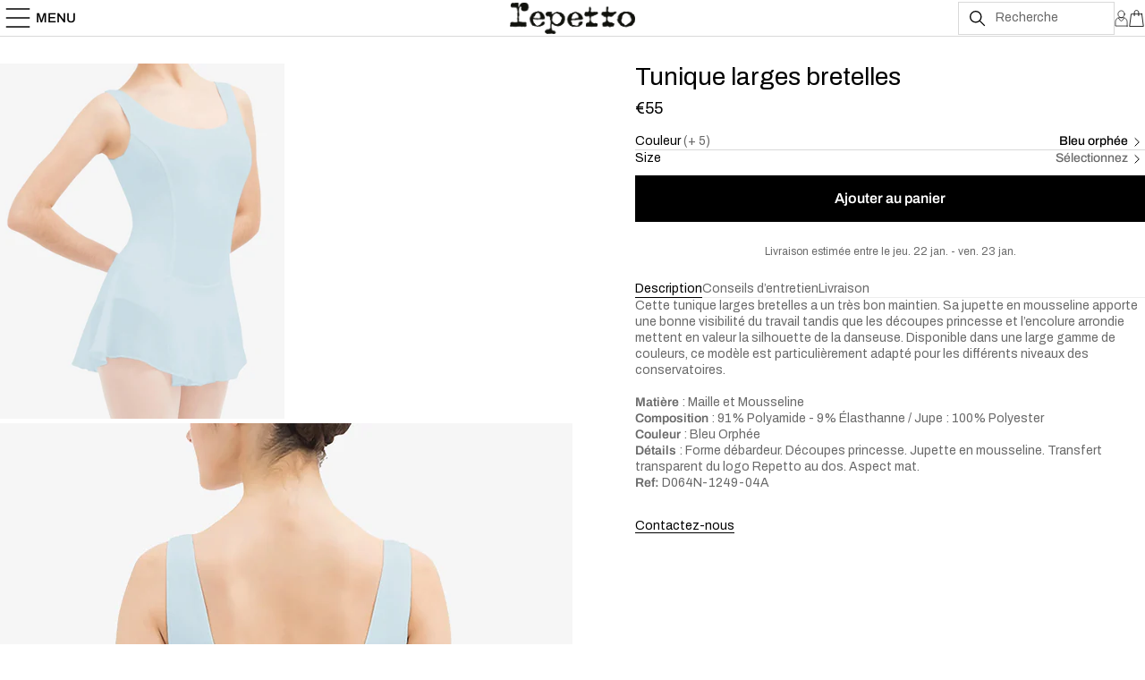

--- FILE ---
content_type: text/html; charset=utf-8
request_url: https://repetto.com/collections/classique-1-x-studio-16/products/tunique-larges-bretelles-bleu-orphee-d064n-1249
body_size: 71083
content:
<!doctype html><html
  class="no-js"
  lang="fr"
  dir="ltr"
>
  <style>
    pickup-availability {
      display: none !important;
    }
  </style>
  <head>
    <meta charset="utf-8">
    <meta http-equiv="X-UA-Compatible" content="IE=edge,chrome=1">
    <meta name="viewport" content="width=device-width, initial-scale=1, maximum-scale=5, viewport-fit=cover">
    <meta name="theme-color" content="#ffffff">
    <meta name="google-site-verification" content="SdwREchJVB5qYwc7kC7UAt2H5bU1wUvHg6j_1P1yEDY">
    <meta name="p:domain_verify" content="78724e884a32a24c310b9e0cdd77d65b">
    <link rel="canonical" href="https://repetto.com/products/tunique-larges-bretelles-bleu-orphee-d064n-1249">
    <link
      rel="preconnect"
      href="https://cdn.shopify.com"
      crossorigin
    >
    <link rel="alternate" href="https://repetto.com/" hreflang="x-default">
    <link rel="alternate" href="https://www.repetto.kr/main/main.asp" hreflang="ko-kr">
    <link rel="alternate" href="https://www.repetto.jp/" hreflang="ja-jp">
    <link rel="alternate" href="https://www.repetto.com.cn/" hreflang="zh-cn">
    <link rel="canonical" href="https://repetto.com/">

    <link rel="preload" as="style" href="//repetto.com/cdn/shop/t/5/assets/app.css?v=29883811349169951291751381005">
<link rel="preload" as="style" href="//repetto.com/cdn/shop/t/5/assets/product.css?v=6898307848850039491750256591">



<link href="//repetto.com/cdn/shop/t/5/assets/animations.min.js?v=7558604604080982121735578277" as="script" rel="preload">

<link href="//repetto.com/cdn/shop/t/5/assets/vendor.min.js?v=86078534919251756131735578280" as="script" rel="preload">
<link href="//repetto.com/cdn/shop/t/5/assets/app.js?v=15418345220016325221760969102" as="script" rel="preload">
<link href="//repetto.com/cdn/shop/t/5/assets/slideshow.js?v=71008724870006562751736503769" as="script" rel="preload">

<script>
window.lazySizesConfig = window.lazySizesConfig || {};
window.lazySizesConfig.expand = 250;
window.lazySizesConfig.loadMode = 1;
window.lazySizesConfig.loadHidden = false;
</script>


    <script>
  (function(w,d,s,l,i){w[l]=w[l]||[];w[l].push({'gtm.start':
  new Date().getTime(),event:'gtm.js'});var f=d.getElementsByTagName(s)[0],
  j=d.createElement(s),dl=l!='dataLayer'?'&l='+l:'';j.async=true;j.src=
  'https://www.googletagmanager.com/gtm.js?id='+i+dl;f.parentNode.insertBefore(j,f);
  })(window,document,'script','dataLayer','GTM-5LBGCG7');
</script>


    <link
        rel="icon"
        type="image/png"
        href="//repetto.com/cdn/shop/files/repetto-favicon.png?crop=center&height=32&v=1704873264&width=32"
      >

    <title>
      Tunique Larges Bretelles Bleu Orphée | Repetto
      
      
      
    </title>

    
      <meta name="description" content="Tunique Repetto larges bretelles bleu orphée. Jupette mousseline découpes princesse bon maintien. Maille mousseline élégante.">
    
<link
        rel="preconnect"
        href="https://fonts.shopifycdn.com"
        crossorigin
      >

<meta property="og:site_name" content="Repetto">
<meta property="og:url" content="https://repetto.com/products/tunique-larges-bretelles-bleu-orphee-d064n-1249">
<meta property="og:title" content="Tunique Larges Bretelles Bleu Orphée | Repetto">
<meta property="og:type" content="product">
<meta property="og:description" content="Tunique Repetto larges bretelles bleu orphée. Jupette mousseline découpes princesse bon maintien. Maille mousseline élégante."><meta property="og:image" content="http://repetto.com/cdn/shop/files/d064-1249-p1.jpg?v=1764856442">
  <meta property="og:image:secure_url" content="https://repetto.com/cdn/shop/files/d064-1249-p1.jpg?v=1764856442">
  <meta property="og:image:width" content="2000">
  <meta property="og:image:height" content="2500"><meta property="og:price:amount" content="55,00">
  <meta property="og:price:currency" content="EUR"><meta name="twitter:card" content="summary_large_image">
<meta name="twitter:title" content="Tunique Larges Bretelles Bleu Orphée | Repetto">
<meta name="twitter:description" content="Tunique Repetto larges bretelles bleu orphée. Jupette mousseline découpes princesse bon maintien. Maille mousseline élégante.">


    <link href="//repetto.com/cdn/shop/t/5/assets/app.css?v=29883811349169951291751381005" rel="stylesheet" type="text/css" media="all" />
    <link href="//repetto.com/cdn/shop/t/5/assets/custom-header.css?v=44123528444975093491747399318" rel="stylesheet" type="text/css" media="all" />
    <link href="//repetto.com/cdn/shop/t/5/assets/policy.css?v=29540005221404002021735578278" rel="stylesheet" type="text/css" media="all" />

    <link href="//repetto.com/cdn/shop/t/5/assets/main-symediane.css?v=136891995694017567861747126543" rel="stylesheet" type="text/css" media="all" />
    <!-- Sesame -->
    <link rel="stylesheet" href="//cdnjs.cloudflare.com/ajax/libs/timepicker/1.3.5/jquery.timepicker.min.css">
    <link href="//repetto.com/cdn/shop/t/5/assets/main.css?v=28678825618097057401752144885" rel="stylesheet" type="text/css" media="all" />
    <!-- End Sesame -->

    <style data-shopify>
  @font-face {
  font-family: Archivo;
  font-weight: 400;
  font-style: normal;
  font-display: swap;
  src: url("//repetto.com/cdn/fonts/archivo/archivo_n4.dc8d917cc69af0a65ae04d01fd8eeab28a3573c9.woff2") format("woff2"),
       url("//repetto.com/cdn/fonts/archivo/archivo_n4.bd6b9c34fdb81d7646836be8065ce3c80a2cc984.woff") format("woff");
}

@font-face {
  font-family: Archivo;
  font-weight: 500;
  font-style: normal;
  font-display: swap;
  src: url("//repetto.com/cdn/fonts/archivo/archivo_n5.272841b6d6b831864f7fecfa55541752bb399511.woff2") format("woff2"),
       url("//repetto.com/cdn/fonts/archivo/archivo_n5.27fb58a71a175084eb68e15500549a69fe15738e.woff") format("woff");
}

@font-face {
  font-family: Archivo;
  font-weight: 600;
  font-style: normal;
  font-display: swap;
  src: url("//repetto.com/cdn/fonts/archivo/archivo_n6.06ce7cb3e84f9557d04c35761e39e39ea101fb19.woff2") format("woff2"),
       url("//repetto.com/cdn/fonts/archivo/archivo_n6.5dd16bc207dfc6d25ca8472d89387d828f610453.woff") format("woff");
}

@font-face {
  font-family: Archivo;
  font-weight: 400;
  font-style: italic;
  font-display: swap;
  src: url("//repetto.com/cdn/fonts/archivo/archivo_i4.37d8c4e02dc4f8e8b559f47082eb24a5c48c2908.woff2") format("woff2"),
       url("//repetto.com/cdn/fonts/archivo/archivo_i4.839d35d75c605237591e73815270f86ab696602c.woff") format("woff");
}

@font-face {
  font-family: Archivo;
  font-weight: 600;
  font-style: italic;
  font-display: swap;
  src: url("//repetto.com/cdn/fonts/archivo/archivo_i6.0bb24d252a74d8be5c11aebd8e0623d0e78d962e.woff2") format("woff2"),
       url("//repetto.com/cdn/fonts/archivo/archivo_i6.fbf64fc840abbe90ebdedde597401d7b3b9f31ef.woff") format("woff");
}

h1,
  h2,
  h3,
  h4,
  h5,
  h6,
  .h1,
  .h2,
  .h3,
  .h4,
  .h5,
  .h6,
  .logolink.text-logo,
  .heading-font,
  .h1-xlarge,
  .h1-large,
  .customer-addresses .my-address .address-index {
    font-style: normal
    ;
    font-weight: 400
    ;
    font-family: Archivo
    , sans-serif
    ;
  }
  body,
  .body-font,
  .thb-product-detail .product-title {
    font-style: normal
    ;
    font-weight: 400
    ;
    font-family: Archivo
    , sans-serif
    ;
  }
  :root {
    --font-body-scale: 1.0
    ;
    --font-body-line-height-scale: 1.0
    ;
    --font-body-letter-spacing: 0.0
    em;
    --font-announcement-scale: 1.0
    ;
    --font-heading-scale: 1.0
    ;
    --font-heading-line-height-scale: 1.0
    ;
    --font-heading-letter-spacing: 0.0
    em;
    --font-navigation-scale: 1.0
    ;
    --font-product-title-scale: 1.0
    ;
    --font-product-title-line-height-scale: 1.0
    ;
    --button-letter-spacing: 0.0
    em;--bg-body: #ffffff
      ;
      --bg-body-rgb: 255,255,255
      ;
      --bg-body-darken: #f7f7f7
      ;
      --payment-terms-background-color: #ffffff
      ;--color-body: #000000
      ;
      --color-body-rgb: 0,0,0
      ;--color-accent: #000000
      ;
      --color-accent-rgb: 0,0,0
      ;--color-border: #E2E2E2
      ;--color-form-border: #dedede
      ;--color-announcement-bar-text: #000000
      ;--color-announcement-bar-bg: #fff2f4
      ;--color-header-bg: #ffffff
      ;
      --color-header-bg-rgb: 255,255,255
      ;--color-header-text: #000000
      ;
      --color-header-text-rgb: 0,0,0
      ;--color-header-links: #000000
      ;--color-header-links-hover: #222222
      ;--color-header-icons: #000000
      ;--color-header-border: #E2E2E2
      ;--solid-button-background: #000000
      ;--solid-button-label: #ffffff
      ;--outline-button-label: #000000
      ;--color-price: #000000
      ;--color-star: #FD9A52
      ;--color-dots: #000000
      ;--color-inventory-instock: #279A4B
      ;--color-inventory-lowstock: #FB9E5B
      ;--section-spacing-mobile: 50px
      ;--section-spacing-desktop: 60px
      ;--button-border-radius: 0px
      ;--color-badge-text: #ffffff
      ;--color-badge-sold-out: #939393
      ;--color-badge-sale: #151515
      ;--badge-corner-radius: 13px
      ;--color-footer-text: #000000
      ;
      --color-footer-text-rgb: 0,0,0
      ;--color-footer-link: #000000
      ;--color-footer-link-hover: #444444
      ;--color-footer-border: #ffffff
      ;
      --color-footer-border-rgb: 255,255,255
      ;--color-footer-bg: #ffffff
      ;}
</style>

    <script>
        window.theme = window.theme || {};
        theme = {
          settings: {
            money_with_currency_format:"€{{amount_with_comma_separator}}",
            cart_drawer:true,
            product_id:8686086881608
            
          },
          routes: {
            root_url: '/',
            cart_url: '/cart',
            cart_add_url: '/cart/add',
            search_url: '/search',
            cart_change_url: '/cart/change',
            cart_update_url: '/cart/update',
            predictive_search_url: '/search/suggest'
          },
          variantStrings: {
            addToCart: `Ajouter au panier`,
            soldOut: `Rupture`,
            unavailable: `Non disponible`
          },
          strings: {
            requiresTerms: `Vous devez accepter les conditions générales de vente pour valider`
          }
        };
    </script>
    <script>window.performance && window.performance.mark && window.performance.mark('shopify.content_for_header.start');</script><meta id="shopify-digital-wallet" name="shopify-digital-wallet" content="/76165644616/digital_wallets/dialog">
<meta name="shopify-checkout-api-token" content="1ac1d875d44b21fa105bb7fa7c37e1ca">
<meta id="in-context-paypal-metadata" data-shop-id="76165644616" data-venmo-supported="false" data-environment="production" data-locale="fr_FR" data-paypal-v4="true" data-currency="EUR">
<link rel="alternate" hreflang="x-default" href="https://repetto.com/products/tunique-larges-bretelles-bleu-orphee-d064n-1249">
<link rel="alternate" hreflang="fr-FR" href="https://repetto.com/products/tunique-larges-bretelles-bleu-orphee-d064n-1249">
<link rel="alternate" hreflang="en-FR" href="https://repetto.com/en/products/large-straps-tunic-orphee-blue-d064n-1249-en">
<link rel="alternate" type="application/json+oembed" href="https://repetto.com/products/tunique-larges-bretelles-bleu-orphee-d064n-1249.oembed">
<script async="async" src="/checkouts/internal/preloads.js?locale=fr-FR"></script>
<link rel="preconnect" href="https://shop.app" crossorigin="anonymous">
<script async="async" src="https://shop.app/checkouts/internal/preloads.js?locale=fr-FR&shop_id=76165644616" crossorigin="anonymous"></script>
<script id="apple-pay-shop-capabilities" type="application/json">{"shopId":76165644616,"countryCode":"FR","currencyCode":"EUR","merchantCapabilities":["supports3DS"],"merchantId":"gid:\/\/shopify\/Shop\/76165644616","merchantName":"Repetto","requiredBillingContactFields":["postalAddress","email","phone"],"requiredShippingContactFields":["postalAddress","email","phone"],"shippingType":"shipping","supportedNetworks":["visa","masterCard","amex","maestro"],"total":{"type":"pending","label":"Repetto","amount":"1.00"},"shopifyPaymentsEnabled":true,"supportsSubscriptions":true}</script>
<script id="shopify-features" type="application/json">{"accessToken":"1ac1d875d44b21fa105bb7fa7c37e1ca","betas":["rich-media-storefront-analytics"],"domain":"repetto.com","predictiveSearch":true,"shopId":76165644616,"locale":"fr"}</script>
<script>var Shopify = Shopify || {};
Shopify.shop = "3ee62d-3.myshopify.com";
Shopify.locale = "fr";
Shopify.currency = {"active":"EUR","rate":"1.0"};
Shopify.country = "FR";
Shopify.theme = {"name":"repetto\/main","id":168744386888,"schema_name":"Reformation","schema_version":"1.6.1","theme_store_id":null,"role":"main"};
Shopify.theme.handle = "null";
Shopify.theme.style = {"id":null,"handle":null};
Shopify.cdnHost = "repetto.com/cdn";
Shopify.routes = Shopify.routes || {};
Shopify.routes.root = "/";</script>
<script type="module">!function(o){(o.Shopify=o.Shopify||{}).modules=!0}(window);</script>
<script>!function(o){function n(){var o=[];function n(){o.push(Array.prototype.slice.apply(arguments))}return n.q=o,n}var t=o.Shopify=o.Shopify||{};t.loadFeatures=n(),t.autoloadFeatures=n()}(window);</script>
<script>
  window.ShopifyPay = window.ShopifyPay || {};
  window.ShopifyPay.apiHost = "shop.app\/pay";
  window.ShopifyPay.redirectState = null;
</script>
<script id="shop-js-analytics" type="application/json">{"pageType":"product"}</script>
<script defer="defer" async type="module" src="//repetto.com/cdn/shopifycloud/shop-js/modules/v2/client.init-shop-cart-sync_XvpUV7qp.fr.esm.js"></script>
<script defer="defer" async type="module" src="//repetto.com/cdn/shopifycloud/shop-js/modules/v2/chunk.common_C2xzKNNs.esm.js"></script>
<script type="module">
  await import("//repetto.com/cdn/shopifycloud/shop-js/modules/v2/client.init-shop-cart-sync_XvpUV7qp.fr.esm.js");
await import("//repetto.com/cdn/shopifycloud/shop-js/modules/v2/chunk.common_C2xzKNNs.esm.js");

  window.Shopify.SignInWithShop?.initShopCartSync?.({"fedCMEnabled":true,"windoidEnabled":true});

</script>
<script>
  window.Shopify = window.Shopify || {};
  if (!window.Shopify.featureAssets) window.Shopify.featureAssets = {};
  window.Shopify.featureAssets['shop-js'] = {"shop-cart-sync":["modules/v2/client.shop-cart-sync_C66VAAYi.fr.esm.js","modules/v2/chunk.common_C2xzKNNs.esm.js"],"init-fed-cm":["modules/v2/client.init-fed-cm_By4eIqYa.fr.esm.js","modules/v2/chunk.common_C2xzKNNs.esm.js"],"shop-button":["modules/v2/client.shop-button_Bz0N9rYp.fr.esm.js","modules/v2/chunk.common_C2xzKNNs.esm.js"],"shop-cash-offers":["modules/v2/client.shop-cash-offers_B90ok608.fr.esm.js","modules/v2/chunk.common_C2xzKNNs.esm.js","modules/v2/chunk.modal_7MqWQJ87.esm.js"],"init-windoid":["modules/v2/client.init-windoid_CdJe_Ee3.fr.esm.js","modules/v2/chunk.common_C2xzKNNs.esm.js"],"shop-toast-manager":["modules/v2/client.shop-toast-manager_kCJHoUCw.fr.esm.js","modules/v2/chunk.common_C2xzKNNs.esm.js"],"init-shop-email-lookup-coordinator":["modules/v2/client.init-shop-email-lookup-coordinator_BPuRLqHy.fr.esm.js","modules/v2/chunk.common_C2xzKNNs.esm.js"],"init-shop-cart-sync":["modules/v2/client.init-shop-cart-sync_XvpUV7qp.fr.esm.js","modules/v2/chunk.common_C2xzKNNs.esm.js"],"avatar":["modules/v2/client.avatar_BTnouDA3.fr.esm.js"],"pay-button":["modules/v2/client.pay-button_CmFhG2BZ.fr.esm.js","modules/v2/chunk.common_C2xzKNNs.esm.js"],"init-customer-accounts":["modules/v2/client.init-customer-accounts_C5-IhKGM.fr.esm.js","modules/v2/client.shop-login-button_DrlPOW6Z.fr.esm.js","modules/v2/chunk.common_C2xzKNNs.esm.js","modules/v2/chunk.modal_7MqWQJ87.esm.js"],"init-shop-for-new-customer-accounts":["modules/v2/client.init-shop-for-new-customer-accounts_Cv1WqR1n.fr.esm.js","modules/v2/client.shop-login-button_DrlPOW6Z.fr.esm.js","modules/v2/chunk.common_C2xzKNNs.esm.js","modules/v2/chunk.modal_7MqWQJ87.esm.js"],"shop-login-button":["modules/v2/client.shop-login-button_DrlPOW6Z.fr.esm.js","modules/v2/chunk.common_C2xzKNNs.esm.js","modules/v2/chunk.modal_7MqWQJ87.esm.js"],"init-customer-accounts-sign-up":["modules/v2/client.init-customer-accounts-sign-up_Dqgdz3C3.fr.esm.js","modules/v2/client.shop-login-button_DrlPOW6Z.fr.esm.js","modules/v2/chunk.common_C2xzKNNs.esm.js","modules/v2/chunk.modal_7MqWQJ87.esm.js"],"shop-follow-button":["modules/v2/client.shop-follow-button_D7RRykwK.fr.esm.js","modules/v2/chunk.common_C2xzKNNs.esm.js","modules/v2/chunk.modal_7MqWQJ87.esm.js"],"checkout-modal":["modules/v2/client.checkout-modal_NILs_SXn.fr.esm.js","modules/v2/chunk.common_C2xzKNNs.esm.js","modules/v2/chunk.modal_7MqWQJ87.esm.js"],"lead-capture":["modules/v2/client.lead-capture_CSmE_fhP.fr.esm.js","modules/v2/chunk.common_C2xzKNNs.esm.js","modules/v2/chunk.modal_7MqWQJ87.esm.js"],"shop-login":["modules/v2/client.shop-login_CKcjyRl_.fr.esm.js","modules/v2/chunk.common_C2xzKNNs.esm.js","modules/v2/chunk.modal_7MqWQJ87.esm.js"],"payment-terms":["modules/v2/client.payment-terms_eoGasybT.fr.esm.js","modules/v2/chunk.common_C2xzKNNs.esm.js","modules/v2/chunk.modal_7MqWQJ87.esm.js"]};
</script>
<script>(function() {
  var isLoaded = false;
  function asyncLoad() {
    if (isLoaded) return;
    isLoaded = true;
    var urls = ["https:\/\/d1564fddzjmdj5.cloudfront.net\/initializercolissimo.js?app_name=happycolissimo\u0026cloud=d1564fddzjmdj5.cloudfront.net\u0026shop=3ee62d-3.myshopify.com","https:\/\/crossborder-integration.global-e.com\/resources\/js\/app?shop=3ee62d-3.myshopify.com","\/\/cdn.shopify.com\/proxy\/1ed94493bf409afcb284338c11fba97f727cf0348243696546931b82f631633e\/web.global-e.com\/merchant\/storefrontattributes?merchantid=1549\u0026shop=3ee62d-3.myshopify.com\u0026sp-cache-control=cHVibGljLCBtYXgtYWdlPTkwMA","\/\/cdn.shopify.com\/proxy\/100af65c3971920737bdf28bb6527c0e6f094a7ef97959d79e1d4b2a8328c96d\/web.baback.co\/internal\/v2\/shopify-embed?shop=3ee62d-3.myshopify.com\u0026sp-cache-control=cHVibGljLCBtYXgtYWdlPTkwMA"];
    for (var i = 0; i < urls.length; i++) {
      var s = document.createElement('script');
      s.type = 'text/javascript';
      s.async = true;
      s.src = urls[i];
      var x = document.getElementsByTagName('script')[0];
      x.parentNode.insertBefore(s, x);
    }
  };
  if(window.attachEvent) {
    window.attachEvent('onload', asyncLoad);
  } else {
    window.addEventListener('load', asyncLoad, false);
  }
})();</script>
<script id="__st">var __st={"a":76165644616,"offset":3600,"reqid":"5633e07c-bb08-4a23-9ef5-d97fb7685a3b-1768709155","pageurl":"repetto.com\/collections\/classique-1-x-studio-16\/products\/tunique-larges-bretelles-bleu-orphee-d064n-1249","u":"6c4cc4ecb1d8","p":"product","rtyp":"product","rid":8686086881608};</script>
<script>window.ShopifyPaypalV4VisibilityTracking = true;</script>
<script id="captcha-bootstrap">!function(){'use strict';const t='contact',e='account',n='new_comment',o=[[t,t],['blogs',n],['comments',n],[t,'customer']],c=[[e,'customer_login'],[e,'guest_login'],[e,'recover_customer_password'],[e,'create_customer']],r=t=>t.map((([t,e])=>`form[action*='/${t}']:not([data-nocaptcha='true']) input[name='form_type'][value='${e}']`)).join(','),a=t=>()=>t?[...document.querySelectorAll(t)].map((t=>t.form)):[];function s(){const t=[...o],e=r(t);return a(e)}const i='password',u='form_key',d=['recaptcha-v3-token','g-recaptcha-response','h-captcha-response',i],f=()=>{try{return window.sessionStorage}catch{return}},m='__shopify_v',_=t=>t.elements[u];function p(t,e,n=!1){try{const o=window.sessionStorage,c=JSON.parse(o.getItem(e)),{data:r}=function(t){const{data:e,action:n}=t;return t[m]||n?{data:e,action:n}:{data:t,action:n}}(c);for(const[e,n]of Object.entries(r))t.elements[e]&&(t.elements[e].value=n);n&&o.removeItem(e)}catch(o){console.error('form repopulation failed',{error:o})}}const l='form_type',E='cptcha';function T(t){t.dataset[E]=!0}const w=window,h=w.document,L='Shopify',v='ce_forms',y='captcha';let A=!1;((t,e)=>{const n=(g='f06e6c50-85a8-45c8-87d0-21a2b65856fe',I='https://cdn.shopify.com/shopifycloud/storefront-forms-hcaptcha/ce_storefront_forms_captcha_hcaptcha.v1.5.2.iife.js',D={infoText:'Protégé par hCaptcha',privacyText:'Confidentialité',termsText:'Conditions'},(t,e,n)=>{const o=w[L][v],c=o.bindForm;if(c)return c(t,g,e,D).then(n);var r;o.q.push([[t,g,e,D],n]),r=I,A||(h.body.append(Object.assign(h.createElement('script'),{id:'captcha-provider',async:!0,src:r})),A=!0)});var g,I,D;w[L]=w[L]||{},w[L][v]=w[L][v]||{},w[L][v].q=[],w[L][y]=w[L][y]||{},w[L][y].protect=function(t,e){n(t,void 0,e),T(t)},Object.freeze(w[L][y]),function(t,e,n,w,h,L){const[v,y,A,g]=function(t,e,n){const i=e?o:[],u=t?c:[],d=[...i,...u],f=r(d),m=r(i),_=r(d.filter((([t,e])=>n.includes(e))));return[a(f),a(m),a(_),s()]}(w,h,L),I=t=>{const e=t.target;return e instanceof HTMLFormElement?e:e&&e.form},D=t=>v().includes(t);t.addEventListener('submit',(t=>{const e=I(t);if(!e)return;const n=D(e)&&!e.dataset.hcaptchaBound&&!e.dataset.recaptchaBound,o=_(e),c=g().includes(e)&&(!o||!o.value);(n||c)&&t.preventDefault(),c&&!n&&(function(t){try{if(!f())return;!function(t){const e=f();if(!e)return;const n=_(t);if(!n)return;const o=n.value;o&&e.removeItem(o)}(t);const e=Array.from(Array(32),(()=>Math.random().toString(36)[2])).join('');!function(t,e){_(t)||t.append(Object.assign(document.createElement('input'),{type:'hidden',name:u})),t.elements[u].value=e}(t,e),function(t,e){const n=f();if(!n)return;const o=[...t.querySelectorAll(`input[type='${i}']`)].map((({name:t})=>t)),c=[...d,...o],r={};for(const[a,s]of new FormData(t).entries())c.includes(a)||(r[a]=s);n.setItem(e,JSON.stringify({[m]:1,action:t.action,data:r}))}(t,e)}catch(e){console.error('failed to persist form',e)}}(e),e.submit())}));const S=(t,e)=>{t&&!t.dataset[E]&&(n(t,e.some((e=>e===t))),T(t))};for(const o of['focusin','change'])t.addEventListener(o,(t=>{const e=I(t);D(e)&&S(e,y())}));const B=e.get('form_key'),M=e.get(l),P=B&&M;t.addEventListener('DOMContentLoaded',(()=>{const t=y();if(P)for(const e of t)e.elements[l].value===M&&p(e,B);[...new Set([...A(),...v().filter((t=>'true'===t.dataset.shopifyCaptcha))])].forEach((e=>S(e,t)))}))}(h,new URLSearchParams(w.location.search),n,t,e,['guest_login'])})(!0,!0)}();</script>
<script integrity="sha256-4kQ18oKyAcykRKYeNunJcIwy7WH5gtpwJnB7kiuLZ1E=" data-source-attribution="shopify.loadfeatures" defer="defer" src="//repetto.com/cdn/shopifycloud/storefront/assets/storefront/load_feature-a0a9edcb.js" crossorigin="anonymous"></script>
<script crossorigin="anonymous" defer="defer" src="//repetto.com/cdn/shopifycloud/storefront/assets/shopify_pay/storefront-65b4c6d7.js?v=20250812"></script>
<script data-source-attribution="shopify.dynamic_checkout.dynamic.init">var Shopify=Shopify||{};Shopify.PaymentButton=Shopify.PaymentButton||{isStorefrontPortableWallets:!0,init:function(){window.Shopify.PaymentButton.init=function(){};var t=document.createElement("script");t.src="https://repetto.com/cdn/shopifycloud/portable-wallets/latest/portable-wallets.fr.js",t.type="module",document.head.appendChild(t)}};
</script>
<script data-source-attribution="shopify.dynamic_checkout.buyer_consent">
  function portableWalletsHideBuyerConsent(e){var t=document.getElementById("shopify-buyer-consent"),n=document.getElementById("shopify-subscription-policy-button");t&&n&&(t.classList.add("hidden"),t.setAttribute("aria-hidden","true"),n.removeEventListener("click",e))}function portableWalletsShowBuyerConsent(e){var t=document.getElementById("shopify-buyer-consent"),n=document.getElementById("shopify-subscription-policy-button");t&&n&&(t.classList.remove("hidden"),t.removeAttribute("aria-hidden"),n.addEventListener("click",e))}window.Shopify?.PaymentButton&&(window.Shopify.PaymentButton.hideBuyerConsent=portableWalletsHideBuyerConsent,window.Shopify.PaymentButton.showBuyerConsent=portableWalletsShowBuyerConsent);
</script>
<script data-source-attribution="shopify.dynamic_checkout.cart.bootstrap">document.addEventListener("DOMContentLoaded",(function(){function t(){return document.querySelector("shopify-accelerated-checkout-cart, shopify-accelerated-checkout")}if(t())Shopify.PaymentButton.init();else{new MutationObserver((function(e,n){t()&&(Shopify.PaymentButton.init(),n.disconnect())})).observe(document.body,{childList:!0,subtree:!0})}}));
</script>
<link id="shopify-accelerated-checkout-styles" rel="stylesheet" media="screen" href="https://repetto.com/cdn/shopifycloud/portable-wallets/latest/accelerated-checkout-backwards-compat.css" crossorigin="anonymous">
<style id="shopify-accelerated-checkout-cart">
        #shopify-buyer-consent {
  margin-top: 1em;
  display: inline-block;
  width: 100%;
}

#shopify-buyer-consent.hidden {
  display: none;
}

#shopify-subscription-policy-button {
  background: none;
  border: none;
  padding: 0;
  text-decoration: underline;
  font-size: inherit;
  cursor: pointer;
}

#shopify-subscription-policy-button::before {
  box-shadow: none;
}

      </style>

<script>window.performance && window.performance.mark && window.performance.mark('shopify.content_for_header.end');</script>
<script>
    window.axeptio_strings = {
      welcome: {
        title: "Cookies Shopify",
        subtitle: "Shopify utilise plusieurs services, cela vous convient-il ?",
        message: "Shopify utilise plusieurs services et plugins, nous pouvons les contrôler via leur API de confidentialité"
      },
      preferences: {
        title: "Préférences",
        description: "Cookies qui mémorisent vos préférences, comme le pays ou la langue, pour personnaliser vos visites sur notre site web"
      },
      analytics: {
        title: "Analytique",
        description: "Cookies pour comprendre comment vous interagissez avec notre site"
      },
      marketing: {
        title: "Marketing",
        description: "Cookies pour fournir des publicités et des communications marketing basées sur vos intérêts"
      },
      sales_of_data: {
        title: "Vente de données",
        description: "Opter pour \/ contre le partage \/ vente de données"
      }
    }

    window.axeptioSettings = {
      clientId: '65a8f63b148ab449f0341293',
      cookiesVersion: 'repetto-shopify-fr'
    };
  </script>
  <script src="//repetto.com/cdn/shop/t/5/assets/axeptio.js?v=93139415030301809841738062960" defer></script><!-- Header hook for plugins -->

    <script>
      document.documentElement.className = document.documentElement.className.replace('no-js', 'js');
    </script>
    

    
<link rel="stylesheet" type="text/css" href="https://crossborder-integration.global-e.com/resources/css/1549/FR"/>
<script>
    GLBE_PARAMS = {
        appUrl: "https://crossborder-integration.global-e.com/",
        pixelUrl: "https://utils.global-e.com",
        pixelEnabled: true,
        geAppUrl: "https://web.global-e.com/",
        env: "Production",
        geCDNUrl: "https://webservices.global-e.com/",
        apiUrl: "https://api.global-e.com/",
        emi: "8uwy",
        mid: "1549",
        hiddenElements: ".ge-hide,.afterpay-paragraph,form[action='https://payments.amazon.com/checkout/signin']",
        countryCode: "FR",
        countryName: "France",
        currencyCode: "EUR",
        currencyName: "Euro",
        locale: "fr",
        operatedCountries: [],
        allowedCountries: [{ code: 'ZA', name: 'Afrique du Sud' }, { code: 'AL', name: 'Albanie' }, { code: 'DZ', name: 'Algérie' }, { code: 'DE', name: 'Allemagne' }, { code: 'AD', name: 'Andorre' }, { code: 'AO', name: 'Angola' }, { code: 'AI', name: 'Anguilla' }, { code: 'AG', name: 'Antigua-et-Barbuda' }, { code: 'SA', name: 'Arabie saoudite' }, { code: 'AR', name: 'Argentine' }, { code: 'AM', name: 'Arménie' }, { code: 'AW', name: 'Aruba' }, { code: 'AU', name: 'Australie' }, { code: 'AT', name: 'Autriche' }, { code: 'AZ', name: 'Azerbaïdjan' }, { code: 'BS', name: 'Bahamas' }, { code: 'BH', name: 'Bahreïn' }, { code: 'BD', name: 'Bangladesh' }, { code: 'BB', name: 'Barbade' }, { code: 'BE', name: 'Belgique' }, { code: 'BZ', name: 'Belize' }, { code: 'BJ', name: 'Bénin' }, { code: 'BM', name: 'Bermudes' }, { code: 'BT', name: 'Bhoutan' }, { code: 'BO', name: 'Bolivie' }, { code: 'BA', name: 'Bosnie-Herzégovine' }, { code: 'BW', name: 'Botswana' }, { code: 'BR', name: 'Brésil' }, { code: 'BN', name: 'Brunei' }, { code: 'BG', name: 'Bulgarie' }, { code: 'BF', name: 'Burkina Faso' }, { code: 'BI', name: 'Burundi' }, { code: 'KH', name: 'Cambodge' }, { code: 'CM', name: 'Cameroun' }, { code: 'CA', name: 'Canada' }, { code: 'CV', name: 'Cap-Vert' }, { code: 'CL', name: 'Chili' }, { code: 'CY', name: 'Chypre' }, { code: 'CO', name: 'Colombie' }, { code: 'KM', name: 'Comores' }, { code: 'CG', name: 'Congo-Brazzaville' }, { code: 'CR', name: 'Costa Rica' }, { code: 'CI', name: 'Côte d’Ivoire' }, { code: 'HR', name: 'Croatie' }, { code: 'CW', name: 'Curaçao' }, { code: 'DK', name: 'Danemark' }, { code: 'DJ', name: 'Djibouti' }, { code: 'DM', name: 'Dominique' }, { code: 'EG', name: 'Égypte' }, { code: 'AE', name: 'Émirats arabes unis' }, { code: 'EC', name: 'Équateur' }, { code: 'ES', name: 'Espagne' }, { code: 'EE', name: 'Estonie' }, { code: 'SZ', name: 'Eswatini' }, { code: 'VA', name: 'État de la Cité du Vatican' }, { code: 'US', name: 'États-Unis' }, { code: 'ET', name: 'Éthiopie' }, { code: 'FJ', name: 'Fidji' }, { code: 'FI', name: 'Finlande' }, { code: 'FR', name: 'France' }, { code: 'GA', name: 'Gabon' }, { code: 'GM', name: 'Gambie' }, { code: 'GE', name: 'Géorgie' }, { code: 'GH', name: 'Ghana' }, { code: 'GI', name: 'Gibraltar' }, { code: 'GR', name: 'Grèce' }, { code: 'GD', name: 'Grenade' }, { code: 'GL', name: 'Groenland' }, { code: 'GP', name: 'Guadeloupe' }, { code: 'GT', name: 'Guatemala' }, { code: 'GG', name: 'Guernesey' }, { code: 'GN', name: 'Guinée' }, { code: 'GQ', name: 'Guinée équatoriale' }, { code: 'GW', name: 'Guinée-Bissau' }, { code: 'GY', name: 'Guyana' }, { code: 'GF', name: 'Guyane française' }, { code: 'HT', name: 'Haïti' }, { code: 'HN', name: 'Honduras' }, { code: 'HU', name: 'Hongrie' }, { code: 'IM', name: 'Île de Man' }, { code: 'KY', name: 'Îles Caïmans' }, { code: 'CK', name: 'Îles Cook' }, { code: 'FO', name: 'Îles Féroé' }, { code: 'FK', name: 'Îles Malouines' }, { code: 'SB', name: 'Îles Salomon' }, { code: 'TC', name: 'Îles Turques-et-Caïques' }, { code: 'VG', name: 'Îles Vierges britanniques' }, { code: 'IN', name: 'Inde' }, { code: 'ID', name: 'Indonésie' }, { code: 'IE', name: 'Irlande' }, { code: 'IS', name: 'Islande' }, { code: 'IL', name: 'Israël' }, { code: 'IT', name: 'Italie' }, { code: 'JM', name: 'Jamaïque' }, { code: 'JE', name: 'Jersey' }, { code: 'JO', name: 'Jordanie' }, { code: 'KZ', name: 'Kazakhstan' }, { code: 'KE', name: 'Kenya' }, { code: 'KG', name: 'Kirghizstan' }, { code: 'KI', name: 'Kiribati' }, { code: 'KW', name: 'Koweït' }, { code: 'RE', name: 'La Réunion' }, { code: 'LA', name: 'Laos' }, { code: 'LS', name: 'Lesotho' }, { code: 'LV', name: 'Lettonie' }, { code: 'LB', name: 'Liban' }, { code: 'LR', name: 'Liberia' }, { code: 'LI', name: 'Liechtenstein' }, { code: 'LT', name: 'Lituanie' }, { code: 'LU', name: 'Luxembourg' }, { code: 'MK', name: 'Macédoine du Nord' }, { code: 'MG', name: 'Madagascar' }, { code: 'MY', name: 'Malaisie' }, { code: 'MW', name: 'Malawi' }, { code: 'MV', name: 'Maldives' }, { code: 'MT', name: 'Malte' }, { code: 'MA', name: 'Maroc' }, { code: 'MQ', name: 'Martinique' }, { code: 'MU', name: 'Maurice' }, { code: 'MR', name: 'Mauritanie' }, { code: 'YT', name: 'Mayotte' }, { code: 'MX', name: 'Mexique' }, { code: 'MD', name: 'Moldavie' }, { code: 'MC', name: 'Monaco' }, { code: 'MN', name: 'Mongolie' }, { code: 'ME', name: 'Monténégro' }, { code: 'MS', name: 'Montserrat' }, { code: 'MZ', name: 'Mozambique' }, { code: 'NA', name: 'Namibie' }, { code: 'NR', name: 'Nauru' }, { code: 'NP', name: 'Népal' }, { code: 'NI', name: 'Nicaragua' }, { code: 'NG', name: 'Nigeria' }, { code: 'NU', name: 'Niue' }, { code: 'NO', name: 'Norvège' }, { code: 'NC', name: 'Nouvelle-Calédonie' }, { code: 'NZ', name: 'Nouvelle-Zélande' }, { code: 'OM', name: 'Oman' }, { code: 'UG', name: 'Ouganda' }, { code: 'UZ', name: 'Ouzbékistan' }, { code: 'PK', name: 'Pakistan' }, { code: 'PA', name: 'Panama' }, { code: 'PG', name: 'Papouasie-Nouvelle-Guinée' }, { code: 'PY', name: 'Paraguay' }, { code: 'NL', name: 'Pays-Bas' }, { code: 'PE', name: 'Pérou' }, { code: 'PH', name: 'Philippines' }, { code: 'PL', name: 'Pologne' }, { code: 'PF', name: 'Polynésie française' }, { code: 'PT', name: 'Portugal' }, { code: 'QA', name: 'Qatar' }, { code: 'DO', name: 'République dominicaine' }, { code: 'RO', name: 'Roumanie' }, { code: 'GB', name: 'Royaume-Uni' }, { code: 'RW', name: 'Rwanda' }, { code: 'BL', name: 'Saint-Barthélemy' }, { code: 'KN', name: 'Saint-Christophe-et-Niévès' }, { code: 'SM', name: 'Saint-Marin' }, { code: 'MF', name: 'Saint-Martin' }, { code: 'SX', name: 'Saint-Martin (partie néerlandaise)' }, { code: 'VC', name: 'Saint-Vincent-et-les Grenadines' }, { code: 'SH', name: 'Sainte-Hélène' }, { code: 'LC', name: 'Sainte-Lucie' }, { code: 'SV', name: 'Salvador' }, { code: 'WS', name: 'Samoa' }, { code: 'ST', name: 'Sao Tomé-et-Principe' }, { code: 'SN', name: 'Sénégal' }, { code: 'RS', name: 'Serbie' }, { code: 'SC', name: 'Seychelles' }, { code: 'SL', name: 'Sierra Leone' }, { code: 'SG', name: 'Singapour' }, { code: 'SK', name: 'Slovaquie' }, { code: 'SI', name: 'Slovénie' }, { code: 'LK', name: 'Sri Lanka' }, { code: 'SE', name: 'Suède' }, { code: 'CH', name: 'Suisse' }, { code: 'SR', name: 'Suriname' }, { code: 'TZ', name: 'Tanzanie' }, { code: 'TD', name: 'Tchad' }, { code: 'CZ', name: 'Tchéquie' }, { code: 'TH', name: 'Thaïlande' }, { code: 'TL', name: 'Timor oriental' }, { code: 'TG', name: 'Togo' }, { code: 'TO', name: 'Tonga' }, { code: 'TT', name: 'Trinité-et-Tobago' }, { code: 'TN', name: 'Tunisie' }, { code: 'TM', name: 'Turkménistan' }, { code: 'TV', name: 'Tuvalu' }, { code: 'UY', name: 'Uruguay' }, { code: 'VU', name: 'Vanuatu' }, { code: 'VE', name: 'Venezuela' }, { code: 'VN', name: 'Viêt Nam' }, { code: 'WF', name: 'Wallis-et-Futuna' }, { code: 'ZM', name: 'Zambie' }, { code: 'ZW', name: 'Zimbabwe' }, ],
        c1Enabled:"true",
        siteId: "7ce243a1e1a2",
        isTokenEnabled: "true",
};
</script>

    


<script>
    
    const SHOPIFY_TRANSLATIONS = {
        size_guide: {
            size_advice: "Prenez une taille",
            size_not_available: "Sélectionnez une autre valeur",
            select_size_type: "Choisir votre type de taille",
            select_size: "Choisir votre taille",
            size_properties: {
                "repetto": "Repetto",
                "fr_eu": "FR / EU",
                "de": "DE",
                "it": "IT",
                "uk": "UK",
                "us": "US",
                height: "Stature (cm)",
                waist: "Taille (cm)",
                chest: "Buste (cm)",
                hips: "Hanches (cm)",
                inside_leg: "Entrejambes (cm)",
                fr_de_eu: "FR / DE / EU",
                fr_eu_de: "FR / EU / DE",
                foot_length: "Longueur de pied",
                inches: "Pouces",
                us_woman: "Femme US",
                us_man: "Homme US"
            }
        },
        'Chaussures & Mode': "Chaussures &amp; Mode".replace(/&amp;/g, '&'),
        'Danse': "Danse"
    }

    function getTranslation(key){
        const keys = key.split('.')
        let currentTranslation = SHOPIFY_TRANSLATIONS
        for(const k of keys){
            if(currentTranslation[k] == undefined){
                return key
            }

            currentTranslation = currentTranslation[k]
        }

        return currentTranslation
    }
</script>

<script type="text/javascript"> (function(c,l,a,r,i,t,y){ c[a]=c[a]||function(){(c[a].q=c[a].q||[]).push(arguments)}; t=l.createElement(r);t.async=1;t.src="https://www.clarity.ms/tag/"+i; y=l.getElementsByTagName(r)[0];y.parentNode.insertBefore(t,y); })(window, document, "clarity", "script", "ptcx2v7fv2"); </script>

  <!-- BEGIN app block: shopify://apps/klaviyo-email-marketing-sms/blocks/klaviyo-onsite-embed/2632fe16-c075-4321-a88b-50b567f42507 -->












  <script async src="https://static.klaviyo.com/onsite/js/StF7CC/klaviyo.js?company_id=StF7CC"></script>
  <script>!function(){if(!window.klaviyo){window._klOnsite=window._klOnsite||[];try{window.klaviyo=new Proxy({},{get:function(n,i){return"push"===i?function(){var n;(n=window._klOnsite).push.apply(n,arguments)}:function(){for(var n=arguments.length,o=new Array(n),w=0;w<n;w++)o[w]=arguments[w];var t="function"==typeof o[o.length-1]?o.pop():void 0,e=new Promise((function(n){window._klOnsite.push([i].concat(o,[function(i){t&&t(i),n(i)}]))}));return e}}})}catch(n){window.klaviyo=window.klaviyo||[],window.klaviyo.push=function(){var n;(n=window._klOnsite).push.apply(n,arguments)}}}}();</script>

  
    <script id="viewed_product">
      if (item == null) {
        var _learnq = _learnq || [];

        var MetafieldReviews = null
        var MetafieldYotpoRating = null
        var MetafieldYotpoCount = null
        var MetafieldLooxRating = null
        var MetafieldLooxCount = null
        var okendoProduct = null
        var okendoProductReviewCount = null
        var okendoProductReviewAverageValue = null
        try {
          // The following fields are used for Customer Hub recently viewed in order to add reviews.
          // This information is not part of __kla_viewed. Instead, it is part of __kla_viewed_reviewed_items
          MetafieldReviews = {};
          MetafieldYotpoRating = null
          MetafieldYotpoCount = null
          MetafieldLooxRating = null
          MetafieldLooxCount = null

          okendoProduct = null
          // If the okendo metafield is not legacy, it will error, which then requires the new json formatted data
          if (okendoProduct && 'error' in okendoProduct) {
            okendoProduct = null
          }
          okendoProductReviewCount = okendoProduct ? okendoProduct.reviewCount : null
          okendoProductReviewAverageValue = okendoProduct ? okendoProduct.reviewAverageValue : null
        } catch (error) {
          console.error('Error in Klaviyo onsite reviews tracking:', error);
        }

        var item = {
          Name: "Tunique larges bretelles",
          ProductID: 8686086881608,
          Categories: ["Classique 1 x Studio 16","DANSE - ENFANT","Justaucorps \u0026 Tuniques pour enfant","Niveau 1 x Afad"],
          ImageURL: "https://repetto.com/cdn/shop/files/d064-1249-p1_grande.jpg?v=1764856442",
          URL: "https://repetto.com/products/tunique-larges-bretelles-bleu-orphee-d064n-1249",
          Brand: "Repetto",
          Price: "€55,00",
          Value: "55,00",
          CompareAtPrice: "€0,00"
        };
        _learnq.push(['track', 'Viewed Product', item]);
        _learnq.push(['trackViewedItem', {
          Title: item.Name,
          ItemId: item.ProductID,
          Categories: item.Categories,
          ImageUrl: item.ImageURL,
          Url: item.URL,
          Metadata: {
            Brand: item.Brand,
            Price: item.Price,
            Value: item.Value,
            CompareAtPrice: item.CompareAtPrice
          },
          metafields:{
            reviews: MetafieldReviews,
            yotpo:{
              rating: MetafieldYotpoRating,
              count: MetafieldYotpoCount,
            },
            loox:{
              rating: MetafieldLooxRating,
              count: MetafieldLooxCount,
            },
            okendo: {
              rating: okendoProductReviewAverageValue,
              count: okendoProductReviewCount,
            }
          }
        }]);
      }
    </script>
  




  <script>
    window.klaviyoReviewsProductDesignMode = false
  </script>







<!-- END app block --><!-- BEGIN app block: shopify://apps/nospy-protect-data/blocks/app-block/0ea824f6-5b8e-445c-b27f-1d4763c81aa3 --><script>
    let my_shop = Shopify.shop;
    const noSpyBaseUrl = "https://app.nospyapp.com/api";
    let isNoSpyLogCreated = false;
    // Check Iframe
    function isLoadedInIframe() {
        try {
            return window.self !== window.top;
        } catch (e) {
            return true;
        }
    }

    const createHit = (data) => {
        fetch(`${noSpyBaseUrl}/hit?shop=${Shopify.shop}`, {
            method: "POST",
            headers: {
                "Content-Type": "application/json",
            },
            body: JSON.stringify(data),
        });
    };

    class RedirectFeature {
        constructor(ip, bot_verification = null) {
            this.ip = null;
            this.requestIp = ip;
            this.geolocation = null;
            this.bot_verification = bot_verification;
            if (!isLoadedInIframe()) {
                this.getLocalGeoLocation();
                this.sessionStart = Date.now();
                this.SESSION_TIMEOUT = 30 * 60 * 1000; // 30 min
                this.sessionIdKey = 'no_spy_session_id';
                this.lastSeenKey = 'no_spy_last_seen_at';
                this.sessionId = sessionStorage.getItem(this.sessionIdKey);
                this.init().then();
            }
        }

        async fetchCurrentIpAddress() {
            let data = await fetch('https://api.ipify.org/?format=json');
            return await data.json();
        }

        async fetchVisitorDetails() {
            let data = await fetch(`${noSpyBaseUrl}/geolocation`, {
                method: "POST",
                headers: {
                    "Content-Type": "application/json",
                },
                body: JSON.stringify({ip: this.ip, shop: Shopify.shop}),
            });
            return await data.json();
        }

        async fetchRedirectRecord(sessionId = null) {
            let is_bot_verification = false;
            if (this.bot_verification) {
                is_bot_verification = this.bot_verification.is_whitelisted_bot;
            }
            let current_path = window.location.pathname;
            current_path = current_path.replace('/pages/', '');
            let data = await fetch(`${noSpyBaseUrl}/redirect-record`, {
                method: "POST",
                headers: {
                    "Content-Type": "application/json",
                },
                body: JSON.stringify({
                    shop: Shopify.shop, 
                    session_id: sessionId, 
                    handle: current_path, 
                    bot_verification: is_bot_verification, 
                    reached: this.getLocalGeoReached(),
                     ...this.geolocation
                }),
            });
            return await data.json();
        }

        getLocalGeoLocation() {
            let data = window.localStorage.getItem('no-spy-geo-location');
            if (data !== null) {
                let {expireTime, value} = JSON.parse(data);
                if (this.checkExpireTime(expireTime)) {
                    if (this.requestIp === value.ip) {
                        this.ip = value.ip;
                        this.geolocation = value;
                    } else {
                        // remove the local storage
                        sessionStorage.removeItem(this.sessionIdKey);
                        this.sessionId = null;
                        window.localStorage.removeItem('no-spy-geo-location');
                    }
                }
            }
        }

        getLocalGeoReached() {
            let data = window.localStorage.getItem('no-spy-geo-reached');
            if (data !== null) {
                return data;
            }
        }

        checkExpireTime(expireTime) {
            if (expireTime) {
                let currentTime = new Date().getTime();
                return currentTime < expireTime;
            }
        }
        setGeolocationObject(data, reached) {
            this.geolocation = data;
            // 3 hours expire time
            window.localStorage.setItem('no-spy-geo-location', JSON.stringify({
                expireTime: new Date().getTime() + 10800 * 1000,
                value: data
            }));
            window.localStorage.setItem('no-spy-geo-reached', reached);
        }

        sendSessionData() {
            let sessionStart = this.sessionStart;
            let duration = Math.floor((Date.now() - sessionStart) / 1000);
            const payload = JSON.stringify({ duration, ip_address: this.ip, session_id: this.sessionId });
            if (navigator.sendBeacon) {
                navigator.sendBeacon(`${noSpyBaseUrl}/track-session`, payload);
            } else {
                fetch(`${noSpyBaseUrl}/track-session`, {
                    method: 'POST',
                    body: payload,
                    headers: {
                        'Content-Type': 'application/json'
                    }
                }).then();
            }
        }

        // Update last seen every few seconds or on visibility
        updateLastSeen() {
            const now = Date.now();
            const lastUpdated = parseInt(localStorage.getItem(this.lastSeenKey), 10) || 0;
            if (now - lastUpdated > 5000) {
                // Update local storage
                localStorage.setItem(this.lastSeenKey, now.toString());
            }
        }

        async init() {
            if (this.ip === null) {
                let visitor = await this.fetchVisitorDetails();
                if (visitor.status === 201 && visitor.data) {
                    this.setGeolocationObject(visitor.data, visitor.reached);
                }
            }

            let now = Date.now();
            let sessionId = this.sessionId;
            let lastSeen = parseInt(localStorage.getItem(this.lastSeenKey) || "0");
            if (!sessionId || (now - lastSeen) > this.SESSION_TIMEOUT) {
                // Start a new session
                sessionId = crypto.randomUUID();
                this.sessionId = sessionId;
                sessionStorage.setItem(this.sessionIdKey, sessionId);
            }
            // Fetch Redirect Records
            this.fetchRedirectRecord(sessionId).then((res) => {
                if (res.status === 201) isNoSpyLogCreated = true;
                let is_bot_verification = false;
                if (this.bot_verification) {
                    is_bot_verification = this.bot_verification.is_whitelisted_bot;
                }
                if (is_bot_verification === false) {
                    if (res.data !== null && res.data.is_redirect) {
                        if (res.data.rule.redirect_url) {
                            // check internal redirect and external redirect
                            if (res.data.rule.redirect_type === 'internal') {
                                window.location.href = res.data.rule.redirect_url;
                            } else {
                                let url = `https://${res.data.rule.redirect_url}`;
                                if (res.data.rule.referrer_url) {
                                    const referrer = res.data.rule.referrer_url;
                                    window.location.href = `${url}?ref=${encodeURIComponent(referrer)}`;
                                } else {
                                    window.location.replace(url);
                                }
                            }
                        }
                    }
                }
            });

            // Update last seen
            document.addEventListener('visibilitychange', this.updateLastSeen.bind(this));
            document.addEventListener('mousemove', this.updateLastSeen.bind(this));
            document.addEventListener('keydown', this.updateLastSeen.bind(this));
            this.updateLastSeen();

            // Track Session
            if (this.ip !== null && this.geolocation !== null) {
                // Run on unload
                window.addEventListener("beforeunload", this.sendSessionData.bind(this));
                // Run when page visibility changes (e.g., user closes tab or switches)
                document.addEventListener("visibilitychange", () => {
                    console.log('NCG!');
                    if (document.visibilityState === 'hidden') {
                        this.sendSessionData();
                    }
                });
            }
        }
    }

    class BlockSpamBotsFeature {
        constructor(options = {}) {
            this.threshold = options.threshold || 2.5;
            this.botScore = 0;
            this.mouseMoved = false;
            this.debug = options.debug || false;
            this.honeypotFieldName = "custom_field";
            this.honeypotFieldClass = "nsp-custom-field";
            this.botVerification = options.bot_verification;
            this.run(options.is_block).then();
        }

        // Enhanced whitelist checking with multiple verification methods
        async isWhitelistedBot() {
            let checkFromFront = this.checkUserAgent();
            let isWhitelistedBot = this.botVerification.is_whitelisted_bot;
            if (checkFromFront || isWhitelistedBot) return true;
            return false;
        }

        checkUserAgent() {
            const userAgent = navigator.userAgent.toLowerCase();

            const botPatterns = {
                'google_bot': ['googlebot', 'google-bot'],
                'facebook_bot': ['facebookexternalhit', 'facebookcatalog'],
                'bing_bot': ['bingbot', 'msnbot'],
                'apple_bot': ['applebot', 'apple-bot'],
                'ahref_bot': ['ahrefsbot', 'ahrefs-bot'],
                'lighthouse_bot': ['lighthouse', 'chrome-lighthouse'],
                'linkedin_bot': ['linkedinbot', 'linkedin-bot'],
                'pinterest_bot': ['pinterestbot', 'pinterest-bot'],
                'semrush_bot': ['semrushbot', 'semrush-bot']
            };

            for (const [botName, isAllowed] of Object.entries(this.botVerification.allowed_bots)) {
                if (!isAllowed) continue;

                const patterns = botPatterns[botName];
                if (patterns) {
                    for (const pattern of patterns) {
                        if (userAgent.includes(pattern)) {
                            this.detectedBotType = botName;
                            return true;
                        }
                    }
                }
            }

            return false;
        }

        log(...args) {
            if (this.debug) console.log(...args);
        }

        isHeadless() {
            const headless = (
                navigator.webdriver ||
                !navigator.plugins.length ||
                !navigator.languages ||
                /HeadlessChrome/.test(navigator.userAgent) ||
                /puppeteer/.test(navigator.userAgent)
            );
            if (headless) this.botScore += 1;
            return headless;
        }

        detectMouseMovement() {
            const handler = () => (this.mouseMoved = true);
            window.addEventListener("mousemove", handler);
            setTimeout(() => {
                if (!this.mouseMoved) {
                    this.botScore += 1;
                    this.log("Mouse movement: ❌");
                } else {
                    this.log("Mouse movement: ✅");
                }
                window.removeEventListener("mousemove", handler);
            }, 3000);
        }

        getCanvasFingerprint() {
            try {
                const canvas = document.createElement("canvas");
                const ctx = canvas.getContext("2d");
                ctx.textBaseline = "top";
                ctx.font = "14px Arial";
                ctx.fillStyle = "#f60";
                ctx.fillRect(125, 1, 62, 20);
                ctx.fillStyle = "#069";
                ctx.fillText("canvas-fingerprint", 2, 15);
                const fp = canvas.toDataURL();
                this.log("Canvas fingerprint:", fp.slice(0, 30) + "...");
                return fp;
            } catch {
                this.botScore += 0.5;
                return "blocked";
            }
        }

        async getAudioFingerprint() {
            try {
                const ctx = new (window.OfflineAudioContext || window.webkitOfflineAudioContext)(1, 44100, 44100);
                const osc = ctx.createOscillator();
                const comp = ctx.createDynamicsCompressor();
                osc.type = "triangle";
                osc.frequency.value = 10000;
                osc.connect(comp);
                comp.connect(ctx.destination);
                osc.start(0);
                const buffer = await ctx.startRendering();
                let hash = 0;
                for (let i = 0; i < buffer.length; i++) {
                    hash += Math.abs(buffer.getChannelData(0)[i]);
                }
                this.log("Audio fingerprint hash:", hash.toFixed(2));
                return hash.toFixed(2);
            } catch {
                this.botScore += 0.5;
                return "blocked";
            }
        }

        getWebGLFingerprint() {
            try {
                const canvas = document.createElement("canvas");
                const gl = canvas.getContext("webgl") || canvas.getContext("experimental-webgl");
                const debugInfo = gl.getExtension("WEBGL_debug_renderer_info");
                const vendor = gl.getParameter(debugInfo.UNMASKED_VENDOR_WEBGL);
                const renderer = gl.getParameter(debugInfo.UNMASKED_RENDERER_WEBGL);
                this.log("WebGL vendor/renderer:", vendor, renderer);
                return `${vendor}~${renderer}`;
            } catch {
                this.botScore += 0.5;
                return "blocked";
            }
        }

        detectTimingDrift() {
            const start = performance.now();
            for (let i = 0; i < 1000000; i++) {
                Math.sqrt(i);
            }
            const duration = performance.now() - start;
            if (duration < 10) this.botScore += 0.5;
            this.log("Timing drift:", duration.toFixed(2));
            return duration.toFixed(2);
        }

        injectHoneypotIntoForms() {
            const style = document.createElement("style");
            style.textContent = `.${this.honeypotFieldClass} { display: none !important; }`;
            document.head.appendChild(style);

            document.querySelectorAll("form").forEach((form) => {
                // Check if already injected
                if (form.querySelector(`input[name="${this.honeypotFieldName}"]`)) return;

                const input = document.createElement("input");
                input.type = "text";
                input.name = this.honeypotFieldName;
                input.className = this.honeypotFieldClass;
                input.tabIndex = -1;
                form.appendChild(input);

                form.addEventListener("submit", (e) => {
                    const honeypotValue = input.value;
                    if (honeypotValue.trim() !== "") {
                        e.preventDefault();
                        this.botScore += 2;
                        this.log("⚠️ Honeypot triggered! Value:", honeypotValue);
                        this.blockBotActions().then();
                    }
                });
            });
        }

        async blockBotActions(is_block = true) {
            this.log("🚨 Bot Detected - Blocking interaction. Score:", this.botScore);
            // alert("⚠️ Suspicious activity detected. Submission blocked.");
            document.body.innerHTML = "<h1>Access Denied</h1>";
            let actionType = is_block ? "block" : "threat";
            createHit({
                type: "spam_bot",
                name: "Spam Bot",
                pathname: window.location.pathname,
                action_type: actionType
            });
            throw new Error("Bot access denied");
        }

        async runDetection(is_block = true) {
            let isHeadless = this.isHeadless();
            if (isHeadless) {
                // document.body.innerHTML = "<h1>Access Denied</h1>";
                let actionType = is_block ? "block" : "threat";
                createHit({
                    type: "spam_bot",
                    name: "Spam Bot",
                    pathname: window.location.pathname,
                    action_type: actionType
                });
                return false;
            }
            this.getCanvasFingerprint();
            await this.getAudioFingerprint();
            this.getWebGLFingerprint();
            this.detectTimingDrift();

            if (this.botScore >= this.threshold) {
                this.blockBotActions(is_block).then();
            } else {
                this.log("✅ Human verified. Score:", this.botScore);
            }
            return false;
        }

        async run(is_block) {
            if (document.readyState === "complete") {
                if (await this.isWhitelistedBot()) {
                    this.log("✅ Whitelisted bot - skipping detection");
                    return false;
                }
                this.detectMouseMovement();
                this.injectHoneypotIntoForms();
                this.runDetection(is_block).then();
            } else {
                window.addEventListener("load", async () => {
                    if (await this.isWhitelistedBot()) {
                        this.log("✅ Whitelisted bot - skipping detection");
                        return false;
                    }
                    this.detectMouseMovement();
                    this.injectHoneypotIntoForms();
                    this.runDetection(is_block).then();
                });
            }
        }
    }

    class ProxyVpnTorBlockFeature {
        constructor(proxy_vpn_block = false, tor_block = false) {
            this.proxy_vpn_block = proxy_vpn_block;
            this.tor_block = tor_block;
            this.sessionIdKey = 'no_spy_session_id';
            if (this.proxy_vpn_block || this.tor_block) {
                this.run();
            }
        }

        isUsingProxy(geoLocation) {
            if (geoLocation) {
                const { value } = JSON.parse(geoLocation);
                return value.is_proxy ?? false;
            }
            return false;
        }

        isUsingVPN(geoLocation) {
            if (geoLocation) {
                const { value } = JSON.parse(geoLocation);
                return value.is_vpn ?? false;
            }
            return false;
        }

        isUsingTor(geoLocation) {
            if (geoLocation) {
                const { value } = JSON.parse(geoLocation);
                return value.is_tor ?? false;
            }
            return false;
        }

        async storeBlockLog(geoLocation) {
            if (!geoLocation) {
                return false;
            }
            const { value } = JSON.parse(geoLocation);
            const payLoadData = {
                shop: Shopify.shop,
                session_id: sessionStorage.getItem(this.sessionIdKey),
                status: false,
                action_type: 'blocked',
                ...value,
            };
            fetch(`${noSpyBaseUrl}/block/log`, {
                method: 'POST',
                body: JSON.stringify(payLoadData),
                headers: {
                    'Content-Type': 'application/json'
                }
            }).then((res) => {
                if (res.status === 201) {
                    return true;
                } else {
                    return false;
                }
            });
        }

        run() {
            // Check until get the geo location from local storage use setInterval
            let interval = setInterval(async () => {
                if (isNoSpyLogCreated) {
                    const geoLocation = window.localStorage.getItem('no-spy-geo-location');
                    if (geoLocation) {
                        if (this.isUsingProxy(geoLocation) || this.isUsingVPN(geoLocation) || this.isUsingTor(geoLocation)) {
                            clearInterval(interval);
                            this.storeBlockLog(geoLocation).then((res) => {
                                window.location.href = 'https://google.com';
                            });
                        } else {
                            clearInterval(interval);
                        }
                    }
                }
            }, 500); // 0.5 second interval
        }
    }

    const generateRandomString = (length) => {
        let result = "";
        const characters =
            "ABCDEFGHIJKLMNOPQRSTUVWXYZabcdefghijklmnopqrstuvwxyz0123456789";
        const charactersLength = characters.length;
        for (let i = 0; i < length; i++) {
            result += characters.charAt(Math.floor(Math.random() * charactersLength));
        }
        return result;
    };
    const handleOtherBug = () => {
        let isLastOperation = false;
        let intervalCount = 0;
        let interval = setInterval(function () {
            let getAllBodyChilds = document.body.children;
            Array.from(getAllBodyChilds).forEach((item) => {
                let smileUIFrame = item.querySelector("#smile-ui-container");
                if (smileUIFrame && smileUIFrame.style.zIndex == "2147483647") {
                    smileUIFrame.style.zIndex = "2147483646";
                    isLastOperation = true;
                }

                let chat1 = item.querySelector("[class*='psmtc_']");
                if (chat1 && chat1.style.zIndex == "2147483647") {
                    chat1.style.zIndex = "2147483646";
                }
                let chat2 = item.querySelector("[class*='psmw_']");
                if (chat2 && chat2.style.zIndex == "2147483647") {
                    chat2.style.zIndex = "2147483646";
                }

                let trustBadgeContainer = document.querySelector('*[id^="trustbadge-container"]');
                if (trustBadgeContainer && trustBadgeContainer.style.zIndex == "2147483647") {
                    trustBadgeContainer.style.zIndex = "2147483646";
                }

                if (
                    item.hasAttribute("id") &&
                    item.getAttribute("id") === "smile-ui-lite-container"
                ) {
                    let getFrame = item.querySelector(
                        "#smile-ui-lite-launcher-frame-container"
                    );
                    if (getFrame) {
                        getFrame.style.width = "146px";
                    }
                    if (item.style.zIndex == "2147483647") {
                        item.style.zIndex = "2147483646";
                    }
                }

                if (
                    !item.hasAttribute("id") &&
                    item.nodeName === "DIV" &&
                    item.style.zIndex
                ) {
                    if (item.style.zIndex == "2147483647") {
                        item.style.zIndex = "2147483646";
                        console.log("zIndex found!");
                    }
                }

                if (
                    item.hasAttribute("id") &&
                    item.getAttribute("id") === "reve-chat-container-div"
                ) {
                    if (item.style.zIndex == "2147483647") {
                        item.style.zIndex = "2147483646";
                    }
                }
            });
            if (intervalCount >= 30 && isLastOperation) {
                clearInterval(interval);
            }
            intervalCount++;
        }, 1000);
    };

    const handleCssData = () => {
        let intervalCount = 0;
        let cssId = generateRandomString(15);
        let css =
            'div[style*="2147483647"] {display: none !important;}.extension-container {display: none !important;}#shopify-raise-container {display: none !important;}.ppspy-container {display: none !important;}#shopify_app_wrapper {display: none !important;}html.shinecommerce-modal-open #shinecommerce-extension-div {display: none !important;}html.shinecommerce-modal-open, html.shinecommerce-modal-open body {overflow: auto !important;} .ixspy-tools {display: none !important;} #simplytrends-main-extension-root {display: none !important;} #my-extension-root {display: none !important;} plasmo-csui {display: none !important;} #shop-analysis-shadow-host {display: none !important;} #kins-kins-popup {display: none !important;} #ah-app {display: none !important;}';
        let head = document.head || document.getElementsByTagName("head")[0];
        let styles = document.createElement("style");
        head.appendChild(styles);
        styles.type = "text/css";
        styles.id = cssId;
        if (styles.styleSheet) {
            styles.styleSheet.cssText = css;
        } else {
            styles.appendChild(document.createTextNode(css));
        }
        const myCssInterval = setInterval(myCssTimer, 10);
        function myCssTimer() {
            let getStlye = document.getElementById(cssId);
            if (getStlye === null) {
                head.appendChild(styles);
            }
            if (intervalCount === 1000) {
                clearInterval(myCssInterval);
            }
            intervalCount += 1;
        }
    };

    const handleTextSelection = (id, is_text, is_image) => {
        var css = document.createElement("style");
        var head = document.head;
        head.appendChild(css);

        css.type = 'text/css';
        css.id = id;

        css.innerText = '';

        if (is_text) {
            css.innerText += `
           * {
      		-webkit-user-select: none !important;
      		-moz-user-select: none !important;
      		-ms-user-select: none !important;
      		 user-select: none !important;
          }
          body {
                -webkit-user-select: none !important;
                -webkit-touch-callout: none !important;
                -moz-user-select: none !important;
                -ms-user-select: none !important;
                user-select: none !important;
          }
          .no_spy_allowed_element, .no_spy_allowed_element * {
                -webkit-user-select: text !important;
                -webkit-touch-callout: text !important;
                -moz-user-select: text !important;
                -ms-user-select: text !important;
                user-select: text !important;
          }
          .no_spy_allowed_element::selection, .no_spy_allowed_element *::selection {
              background: #CECECD;
          }`;
        }
        if (is_image) {
            css.innerText += `
        img {
              -webkit-user-drag: none !important;
              -khtml-user-drag: none !important;
              -moz-user-drag: none !important;
              -o-user-drag: none !important;
              user-drag: none !important;
              pointer-events: none !important;
        }`;
        }

        var elements = document.querySelectorAll("*");

        for (var i = 0; i < elements.length; i++) {
            if (elements[i].classList.contains('no_spy_allowed_element')) {
                continue;
            }
            if (elements[i].style.userSelect == 'auto') {
                elements[i].style.userSelect = 'none';
            }
            if (elements[i].style.userSelect == 'text') {
                elements[i].style.userSelect = 'none';
            }
        }
    }

    const handleRightClick = () => {
        function init() {
            window.addEventListener('contextmenu', function handleEvent(event) {
                event.stopPropagation();
                event.stopImmediatePropagation();
                var handler = new EventHandler(event);
                window.removeEventListener(event.type, handleEvent, true);
                var EventsCallBback = new EventsCall(function() {});
                handler.fire();
                window.addEventListener(event.type, handleEvent, true);
                if (!handler.isCanceled && (!EventsCallBback.isCalled)) {
                    event.preventDefault();
                }
            }, true);
        }
        setInterval(init, 1000);

        function EventsCall(callback) {
            this.events = ['DOMAttrModified', 'DOMNodeInserted', 'DOMNodeRemoved', 'DOMCharacterDataModified', 'DOMSubtreeModified'];
            this.bind();
        }

        EventsCall.prototype.bind = function() {
            this.events.forEach(function(event) {
                document.addEventListener(event, this, true);
            }.bind(this));
        };

        EventsCall.prototype.handleEvent = function() {
            this.isCalled = false;
        };

        EventsCall.prototype.unbind = function() {
            this.events.forEach(function(event) {}.bind(this));
        };

        function EventHandler(event) {
            this.event = event;
            this.contextmenuEvent = this.createEvent(this.event.type);
        }

        EventHandler.prototype.createEvent = function(type) {
            var target = this.event.target;
            var event = target.ownerDocument.createEvent('MouseEvents');
            event.initMouseEvent(
                type, this.event.bubbles, this.event.cancelable,
                target.ownerDocument.defaultView, this.event.detail,
                this.event.screenX, this.event.screenY, this.event.clientX, this.event.clientY,
                this.event.ctrlKey, this.event.altKey, this.event.shiftKey, this.event.metaKey,
                this.event.button, this.event.relatedTarget
            );
            return event;
        };

        EventHandler.prototype.fire = function() {
            var target = this.event.target;
            var contextmenuHandler = function(event) {
                event.preventDefault();
            }.bind(this);
            target.dispatchEvent(this.contextmenuEvent);
            this.contextmenuEvent.defaultPrevented;
            this.isCanceled = false;
        };
    };

    const createAndPreviewMode = (expiresAt) => {
        // Create style
        const style = document.createElement('style');
        style.textContent = `
            .preview-bar {
            position: fixed;
            bottom: 0;
            left: 0;
            width: 100%;
            background-color: #1e293b;
            color: white;
            display: flex;
            justify-content: space-between;
            align-items: center;
            padding: 10px 20px;
            font-family: sans-serif;
            font-size: 14px;
            z-index: 2147483647;
            box-shadow: 0 2px 4px rgba(0,0,0,0.2);
            min-height: 55px;
            }
            .session-time {
            font-weight: bold;
            }
            iframe#PBarNextFrame {
                display: none !important;
            }
        `;
        document.head.appendChild(style);

        // Calculate remaining time from expiresAt
        const now = new Date().getTime();
        const remainingTime = expiresAt - now;

        const days = Math.floor(remainingTime / (1000 * 60 * 60 * 24));
        const hours = Math.floor((remainingTime % (1000 * 60 * 60 * 24)) / (1000 * 60 * 60));
        const minutes = Math.floor((remainingTime % (1000 * 60 * 60)) / (1000 * 60));
        const seconds = Math.floor((remainingTime % (1000 * 60)) / 1000);

        const formatted = `${String(days)}d ${String(hours).padStart(2, '0')}h ${String(minutes).padStart(2, '0')}m ${String(seconds).padStart(2, '0')}s`;

        // Create preview bar HTML
        const bar = document.createElement('div');
        bar.className = 'preview-bar';
        bar.innerHTML = `
            <div class="session-time" id="sessionTimer">⏳ ${formatted} left</div>
            <div>🔓 NoSpy Unlocked Preview</div>
        `;
        document.body.prepend(bar);

        // Timer logic
        let remainingTotalSeconds = Math.floor(remainingTime / 1000);

        function formatTime(seconds) {
            const d = Math.floor(seconds / 86400); // 86400 = 24*60*60
            const h = Math.floor((seconds % 86400) / 3600).toString().padStart(2, '0');
            const m = Math.floor((seconds % 3600) / 60).toString().padStart(2, '0');
            const s = (seconds % 60).toString().padStart(2, '0');
            return `${d}d ${h}h ${m}m ${s}s`;
        }

        function updateTimer() {
            if (remainingTotalSeconds > 0) {
                remainingTotalSeconds--;
                document.getElementById('sessionTimer').textContent = `⏳ ${formatTime(remainingTotalSeconds)} left`;
            } else {
                document.getElementById('sessionTimer').textContent = `⏳ Session expired`;
                // reload the page and remove the preview bar
                setTimeout(() => document.querySelector('.preview-bar').remove(), 1000);
                setTimeout(() => window.location.href = '/', 3000);
                clearInterval(timerInterval);
            }
        }

        const timerInterval = setInterval(updateTimer, 1000);
    }

    const getNoSpyAccessToken = () => {
        const now = Date.now();
        // get no spy access token from URL params
        const urlParams = new URLSearchParams(window.location.search);
        let getNoSpyAccessTokenFromUrl = urlParams.get('nospy_access_token');

        let noSpyAccessTokenFromLocalStorage = JSON.parse(localStorage.getItem('nospy_access_token'));

        if (getNoSpyAccessTokenFromUrl != null) {
            return getNoSpyAccessTokenFromUrl;
        } else if (noSpyAccessTokenFromLocalStorage !== null) {
            // check if no spy access token is expired
            let expiresAtLocal = parseInt(noSpyAccessTokenFromLocalStorage.expiresAt, 10); // e.g., 1718801120000
            if (now > expiresAtLocal) {
                localStorage.removeItem('nospy_access_token');
                return null;
            }
            return noSpyAccessTokenFromLocalStorage.token;
        }
        return null;
    };

    const storeNoSpyAccessToken = (token, expireDays = 1) => {
        const now = Date.now();
        const hours = expireDays * 24;
        const expiresAt = now + hours * 60 * 60 * 1000;
        let noSpyAccessTokenFromLocalStorage = JSON.parse(localStorage.getItem('nospy_access_token'));
        if (noSpyAccessTokenFromLocalStorage === null) {
            localStorage.setItem('nospy_access_token', JSON.stringify({
                token: token,
                expiresAt: expiresAt
            }));
        } else {
            return noSpyAccessTokenFromLocalStorage.expiresAt;
        }
        return expiresAt;
    }

    const getPrivacyData = async () => {
        let is_exclude = false;
        let redirect = 1;
        let copy_paste = 1;
        let image_drag = 1;
        let right_click = 1;
        let keys_shortcuts = 1;
        let text_selection = 1;
        let web_page_print = 1;
        let spy_extensions = 1;
        let spy_extensions_block_mode = 1;
        let spy_extensions_redirect_url = null;
        let inspect_elements = 1;
        let inspect_elements_message = 1;
        let block_spam_bots = 1;
        let proxy_vpn_block = 1;
        let tor_block = 1;

        let no_spy_access_token = getNoSpyAccessToken();

        let data = await fetch(
            `${noSpyBaseUrl}/getSettings?shop=${Shopify.shop}${no_spy_access_token != null ? `&access_token=${no_spy_access_token}` : ''}`
        );
        let response = await data.json();
        if (response.status) {
            if (response.preview === true) {
                let expiresAt = 0;
                if (no_spy_access_token !== null && response.data.session_duration) {
                    expiresAt = storeNoSpyAccessToken(no_spy_access_token, response.data.session_duration);
                }
                createAndPreviewMode(expiresAt);
                return;
            }
            if (response.data[0].activation_status == 1) {
                redirect = response.data[1].redirect;
                copy_paste = response.data[1].copy_paste;
                image_drag = response.data[1].image_drag;
                right_click = response.data[1].right_click;
                keys_shortcuts = response.data[1].keys_shortcuts;
                text_selection = response.data[1].text_selection;
                web_page_print = response.data[1].web_page_print;
                spy_extensions = response.data[1].spy_extensions;
                spy_extensions_block_mode = response.data[1].spy_extensions_block_mode;
                spy_extensions_redirect_url = response.data[1].spy_extensions_redirect_url;
                inspect_elements = response.data[1].inspect_elements;
                inspect_elements_message = response.data[1].inspect_elements_message;
                block_spam_bots = response.data[1].block_spam_bots;
                proxy_vpn_block = response.data[1].proxy_vpn_block;
                tor_block = response.data[1].tor_block;
            }
            // Check for exclude list
            if (response.data[2]) {
                const { collections, pages } = response.data[2];
                let pathname = window.location.pathname.split('/');
                if (pathname.length > 2) {
                    if (pages) {
                        if (pages.includes(pathname[2])) {
                            is_exclude = true;
                        } else if (pathname[1] === 'products' && pages.includes('/products/{handle}')) {
                            is_exclude = true;
                        } else if (pathname[1] === 'account') {
                            if (pages.includes(window.location.pathname)) {
                                is_exclude = true;
                            } else if (pathname[2] === 'orders' && pages.includes('/account/orders/{handle}')) {
                                is_exclude = true;
                            } else if (pathname[2] === 'login' && pages.includes('/account/login')) {
                                is_exclude = true;
                            } else if (pathname[2] === 'register' && pages.includes('/account/register')) {
                                is_exclude = true;
                            }
                        } else if (pages.includes(window.location.pathname)) {
                            is_exclude = true;
                        }
                    }
                    if (collections) {
                        if (pathname[1] === 'collections' && collections.includes(pathname[2])) {
                            is_exclude = true;
                        }
                    }
                } else {
                    // check '/' is existed inside pages array or not
                    if (pages && pages.includes(window.location.pathname)) {
                        is_exclude = true;
                    }
                }
            }
        }

        const bot_verification = response.bot_verification;

        if (redirect == 0) {
            new RedirectFeature(response.ip, bot_verification);
        }

        if (bot_verification && bot_verification.is_whitelisted_bot == true) {
            return false;
        }

        if (proxy_vpn_block == 0 || tor_block == 0) {
            new ProxyVpnTorBlockFeature(proxy_vpn_block == 0, tor_block == 0);
        }

        if (block_spam_bots == 0) {
            new BlockSpamBotsFeature({
                threshold: 2.5,
                debug: false,
                is_block: true,
                bot_verification: response.bot_verification
            });
        }

        if (is_exclude) {
            return false;
        }

        const block = (type, bool, event) => {
            // createHit({'type': type, 'pathname': window.location.pathname});
            let allowed_events = ['text_selection', 'copy_paste'];

            if (allowed_events.includes(type)) {
                let target = event.target;
                let parent = target.parentNode;
                let mother_Parent = parent.parentNode;
                let last_mother_Parent = mother_Parent.parentNode;
                let allowed_element = "no_spy_allowed_element";

                if (target && target.classList && target.classList.contains(allowed_element)) {
                    return true;
                }

                if (parent && parent.classList && parent.classList.contains(allowed_element)) {
                    return true;
                }

                if (mother_Parent && mother_Parent.classList && mother_Parent.classList.contains(allowed_element)) {
                    return true;
                }

                if (last_mother_Parent && last_mother_Parent.classList && last_mother_Parent.classList.contains(allowed_element)) {
                    return true;
                }
            }
            const allowed = Boolean(bool);

            if (!allowed) {
                event.preventDefault();
                event.stopPropagation();
            }

            return allowed;
        };

        document.onselectstart = function (event) {
            return block("text_selection", text_selection, event);
        };

        document.onpaste = function (event) {
            return block("copy_paste", copy_paste, event);
        };

        document.oncopy = function (event) {
            return block("copy_paste", copy_paste, event);
        };

        document.oncut = function (event) {
            return block("copy_paste", copy_paste, event);
        };

        document.ondragstart = function (event) {
            return block("image_drag", image_drag, event);
        };

        document.ondrag = function (event) {
            return block("image_drag", image_drag, event);
        };

        document.ondrop = function (event) {
            return block("image_drag", image_drag, event);
        };

        // document.oncontextmenu = function (event) {
        //     return block("right_click", right_click, event);
        // };

        if (web_page_print == 0) {
            // Disable Print Command from Keyboard
            // let isPOkay = { cmd: false, p: false };
            // let keyPrints = ['Meta', 'Control', 'P', 'p'];
            // const undoPCommand = () => {
            //       isPOkay.cmd = false;
            //       isPOkay.p = false;
            // };
            // document.addEventListener("keydown", (event) => {
            //     let find = keyPrints.find((k) => k === event.key);
            //     if (find) {
            //         if (find === 'Meta' || find === 'Control') {
            //             isPOkay.cmd = true;
            //         }
            //         if (find === 'P' || find === 'p') {
            //             isPOkay.p = true;
            //         }
            //     } else {
            //         undoPCommand();
            //     }
            //     if (isPOkay.cmd === true && isPOkay.p === true) {
            //         event.preventDefault();
            //         return false;
            //     }
            // });
            // Empty Webpage
            let getBodyVar  = generateRandomString(32);
            window[getBodyVar] = null;
            window.addEventListener('beforeprint', function() {
                window[getBodyVar] = document.querySelector('body').innerHTML;
                document.querySelector('body').innerHTML = "<p><pretecting</p>";
            });

            window.addEventListener('afterprint', function() {
                document.querySelector('body').innerHTML = window[getBodyVar];
                window[getBodyVar] = null;
            });
            // Print disable for extension
            function initDisablePrint() {
                let extension_1 = document.querySelector('iframe#pf-core');
                if (extension_1 !== null) {
                    let pf_div = document.querySelector('#pf-mask');
                    if (pf_div) pf_div.remove();
                    extension_1.remove();
                    let get_body = document.querySelector('body');
                    if (get_body) get_body.setAttribute('style', 'overflow: auto !important')
                }
            }
            setInterval(initDisablePrint, 100);
        }

        if (right_click == 0) {
            handleRightClick();
        }

        document.onkeydown = function (event) {
            if (event.keyCode == 123) {
                return block("keys_shortcuts", keys_shortcuts, event);
            }
            if (event.ctrlKey && event.keyCode == "U".charCodeAt(0)) {
                return block("keys_shortcuts", keys_shortcuts, event);
            }

            if (event.ctrlKey && event.shiftKey && event.keyCode == "I".charCodeAt(0)) {
                return block("inspect_elements", inspect_elements, event);
            }
            if (event.ctrlKey && event.shiftKey && event.keyCode == "J".charCodeAt(0)) {
                return block("inspect_elements", inspect_elements, event);
            }

            if (event.ctrlKey && event.shiftKey && event.keyCode == "C".charCodeAt(0)) {
                return block("inspect_elements", inspect_elements, event);
            }
        };

        let is_image_drag = false;
        if (image_drag == 0) {
            is_image_drag = true;
        }

        if (text_selection == 0) {
            let textSelectionId = generateRandomString(15);
            setInterval(textSelectionTimer, 1000);
            function textSelectionTimer() {
                let getStlye = document.getElementById(textSelectionId);
                if (getStlye !== null) {
                    getStlye.remove();
                }
                textSelectionId = generateRandomString(15);
                handleTextSelection(textSelectionId, true, is_image_drag);
            }
        }

        // List of extensions to be blocked
        const handleExtensions = (is_block) => {
            let list_extensions = [
                {name: "Shopify raise", selector: "#shopify-raise-container", hit: true},
                {name: "Extension", selector: ".extension-container", hit: false},
                {name: "PPSpy", selector: ".ppspy-container", hit: true},
                {name: "Shopify Hunter", selector: "#shopify_app_wrapper", hit: true},
                {name: "Shine Commerce", selector: "#shinecommerce-extension-div", hit: true},
                {name: "Shopify Analyzer", selector: ".ixspy-tools", hit: true},
                {name: "Simply Trends", selector: "#simplytrends-main-extension-root", hit: true},
                {name: "My Extension", selector: "#my-extension-root", hit: false},
                {name: "Minea", selector: "plasmo-csui", hit: true},
                {name: "Koala", selector: "#kins-kins-popup", hit: true},
                {name: "AliHunter", selector: "#ah-app", hit: true},
            ];
            // Handle all script handlers
            let otherExtensionsCount = 0;
            let allExtensionsInterval = setInterval(function () {
                list_extensions.forEach(function (ext) {
                    // let actionType = is_block ? "block" : "threat";
                    let actionType = is_block ? (spy_extensions_block_mode == 0 ? "redirect" : "block") : "threat";
                    let containerDom = document.querySelector(ext.selector);
                    if (containerDom) {
                        if (is_block) containerDom.remove();
                        if (ext.hit) {
                            createHit({
                                type: "spy_extensions",
                                name: ext.name,
                                pathname: window.location.pathname,
                                action_type: actionType
                            });
                            ext.hit = false;
                        }
                        if (actionType == "redirect") {
                            window.location.href = `https://${spy_extensions_redirect_url || 'google.com'}`;
                        }
                    }
                });
                otherExtensionsCount++;
                if (otherExtensionsCount > 20) {
                    clearInterval(allExtensionsInterval);
                }
            }, 250);

            let ppspyCreateHit = false;
            let extensionsInterval = setInterval(function () {
                // let actionType = is_block ? "block" : "threat";
                let actionType = is_block ? (spy_extensions_block_mode == 0 ? "redirect" : "block") : "threat";
                let ppspyContainer = document.querySelector(".ppspy-exp-view-root");
                if (ppspyContainer) {
                    if (is_block) ppspyContainer.style.display = "none";
                    if (!ppspyCreateHit) {
                        createHit({
                            type: "spy_extensions",
                            name: "PPSpy",
                            pathname: window.location.pathname,
                            action_type: actionType
                        });
                        ppspyCreateHit = true;
                    }
                    if (actionType == "redirect") {
                        window.location.href = `https://${spy_extensions_redirect_url || 'google.com'}`;
                    }
                    clearInterval(extensionsInterval);
                }
            }, 10);
        };

        if (spy_extensions == 0) {
            // Handle CSS Part
            handleCssData();
            // Handle other issue bug
            handleOtherBug();

            handleExtensions(true);

            // FIRST SCRIPT
            var startTime = new Date().getTime();
            var interval = setInterval(function () {
                if (new Date().getTime() - startTime > 10000)
                    return clearInterval(interval), void 0;

                var e = document.querySelectorAll("div");

                for (i = 0; i < e.length; i++) {
                    var zIndex = document.querySelectorAll("div")[i].style.Zindex;
                    if (zIndex === "2147483647") {
                        createHit({
                            type: "spy_extensions",
                            name: "",
                            pathname: window.location.pathname,
                        });
                        document
                            .querySelectorAll("div")
                            [i].parentNode.parentNode.parentNode.remove();
                    }
                }
            }, 699);

            // SECOND SCRIPT
            var facebook = [
                {
                    id: "kefmekfmfacbdefimlancoccpocmgmpb",
                    image: "icons/extension-icon-x16.png",
                },
                {
                    id: "lppbajkahdbbadheilijoeegnfndhlab",
                    image: "icons/extension-icon-x16.png",
                },
                {
                    id: "hjbfbllnfhppnhjdhhbmjabikmkfekgf",
                    image: "icons/extension-icon-x16.png",
                },
                {
                    id: "hdpfnbgfohonaplgnaahcefglgclmdpo",
                    image: "icons/extension-icon-x16.png",
                },
                {
                    id: "amolhiihcpdbkjimhlffamgieibhfapi",
                    image: "icons/extension-icon-x16.png",
                },
            ];
            const querySelectorAll = (node, selector) => {
                const nodes = [...node.querySelectorAll(selector)],
                    nodeIterator = document.createNodeIterator(node, Node.ELEMENT_NODE);
                let currentNode;
                while ((currentNode = nodeIterator.nextNode())) {
                    if (currentNode.shadowRoot) {
                        nodes.push(...querySelectorAll(currentNode.shadowRoot, selector));
                    }
                }
                return nodes;
            };
            const checkfacebook = (id, src, callback) => {
                let e = new Image();
                e.src = "chrome-extension://" + id + "/" + src;
                (e.onload = () => callback(1)), (e.onerror = () => callback(0));
            };
            window.addEventListener("load", function () {
                [...document.getElementsByClassName("extension-container")].forEach(
                    (e) => (e.style.display = "none")
                );
            });
            var blockCallback = function (items) {
                chrome.app.installState(function (e) {
                    if (e === "not_installed") {
                        return false;
                    }
                });
            };
            window.addEventListener("load", function () {
                var tags = querySelectorAll(document, "iframe");
                var ext = tags.filter((item) => {
                    return ![
                        "intercom-frame",
                        "admin-bar-iframe",
                        "preview-bar-iframe",
                        "^$",
                        "__JSBridgeIframe_SetResult_1.0__",
                        "__JSBridgeIframe__",
                        "__JSBridgeIframe_SetResult__",
                        "__JSBridgeIframe_1.0__",
                        "looxReviewsFram",
                        "looxReviewsFrame",
                        "^paypal-offers--iframe-(.*)-(.*)-(.*)-(.*)-(.*)$",
                        "^(.*)paypalLight(.*)$",
                        "^fb(.*)$",
                        "^snap(.*)$",
                        "^tiktok(.*)$",
                        "^bytedance(.*)$",
                    ].find((value) => new RegExp(value).test(item.id));
                });
                if (ext.length > 0) {
                    blockCallback(ext);
                } else {
                    facebook.forEach((element) => {
                        checkfacebook(element.id, element.image, (ok) => {
                            if (ok) {
                                blockCallback(element);
                            }
                        });
                    });
                }
            });
        } else {
            handleExtensions(false);
        }

        if (inspect_elements == 0) {
            const devtools = {
                isOpen: false,
                orientation: undefined,
            };

            const threshold = 160;

            const emitEvent = (isOpen, orientation) => {
                globalThis.dispatchEvent(
                    new globalThis.CustomEvent("devtoolschange", {
                        detail: {
                            isOpen,
                            orientation,
                        },
                    })
                );

                if (isOpen) {
                    // createHit({'type': 'inspect_elements', 'pathname': window.location.pathname})
                }
            };

            const main = ({ emitEvents = true } = {}) => {
                const widthThreshold =
                    globalThis.outerWidth - globalThis.innerWidth > threshold;
                const heightThreshold =
                    globalThis.outerHeight - globalThis.innerHeight > threshold;
                const orientation = widthThreshold ? "vertical" : "horizontal";

                if (
                    !(heightThreshold && widthThreshold) &&
                    ((globalThis.Firebug &&
                            globalThis.Firebug.chrome &&
                            globalThis.Firebug.chrome.isInitialized) ||
                        widthThreshold ||
                        heightThreshold)
                ) {
                    if (
                        (!devtools.isOpen || devtools.orientation !== orientation) &&
                        emitEvents
                    ) {
                        emitEvent(true, orientation);
                    }

                    devtools.isOpen = true;
                    devtools.orientation = orientation;
                } else {
                    if (devtools.isOpen && emitEvents) {
                        emitEvent(false, undefined);
                    }

                    devtools.isOpen = false;
                    devtools.orientation = undefined;
                }
            };

            main({ emitEvents: false });
            setInterval(main, 500);

            window.addEventListener("devtoolschange", (event) => {
                if (
                    /Android|webOS|iPhone|iPad|iPod|BlackBerry|IEMobile|Opera Mini/i.test(
                        navigator.userAgent
                    )
                ) {
                } else {
                    if (event.detail.isOpen) {
                        // createHit({'type': 'inspect_elements', 'pathname': window.location.pathname})
                        // alert(inspect_elements_message);
                        console.log(`%c ${inspect_elements_message}`, "font-size:32px;");
                        // window.localStorage.setItem(
                        //     "is_inspect_open",
                        //     JSON.stringify({
                        //         value: true,
                        //         timestamp: new Date().getTime() + 1000 * 60,
                        //     })
                        // );
                        window.location.href = 'https://google.com';
                    }
                    // else {
                    //     window.localStorage.removeItem("is_inspect_open");
                    // }
                }
            });

            // Check Iframe
            function isLoadedInIframe() {
                try {
                    return window.self !== window.top;
                } catch (e) {
                    return true;
                }
            }


            // Second way for devtools check
            const devtools3 = {
                isOpen: false,
            };

            // Check for keyboard shortcuts commonly used in developer tools
            function checkShortcuts() {
                if (
                    (window.outerWidth - window.innerWidth) > 160 ||
                    window.outerHeight - window.innerHeight > 160
                ) {
                    if (/Android|webOS|iPhone|iPad|iPod|BlackBerry|IEMobile|Opera Mini/i.test(navigator.userAgent)) {
                        devtools3.isOpen = false;
                    } else {
                        if (window.innerWidth > 768) {
                            devtools3.isOpen = true;
                        }
                    }
                }
            }

            // Check for console.log output
            function checkForConsole() {
                if (window.console && window.console.firebug) {
                    devtools3.isOpen = true;
                }
            }

            // Check for changes in the user agent string
            function checkUserAgent() {
                if (navigator.userAgent.includes('Chrome')) {
                    devtools.isOpen = true;
                }
            }

            // Check for other indicators of developer tools (customize as needed)
            function checkOtherIndicators() {
                if (
                    window.location.href.indexOf('debugger') > -1 ||
                    window.location.href.indexOf('inspect') > -1
                ) {
                    devtools3.isOpen = true;
                }
            }

            // Combine checks
            function checkForDevTools() {
                checkShortcuts();
                checkForConsole();
                checkUserAgent();
                checkOtherIndicators();
            }

            // Interval to check for developer tools
            if (!isLoadedInIframe()) {
                setInterval(() => {
                    checkForDevTools();
                    // Redirect if developer tools are detected
                    if (devtools3.isOpen) {
                        window.location.href = 'https://google.com';
                    }
                }, 1000);
            }

            let isOkay = { cmd: false, option: false, i: false };
            const undoCommand = () => {
                isOkay.cmd = false;
                isOkay.option = false;
                isOkay.i = false;
            };
            let keyLists = [91, 18, 73];
            document.addEventListener("keydown", (event) => {
                let find = keyLists.find((k) => k === event.keyCode);
                if (find) {
                    if (find === 91) {
                        isOkay.cmd = true;
                    }
                    if (find === 18) {
                        isOkay.option = true;
                    }
                    if (find === 73) {
                        isOkay.i = true;
                        setTimeout(() => undoCommand(), 500);
                    }
                } else {
                    undoCommand();
                }
                if (isOkay.cmd === true && isOkay.option === true && isOkay.i === true) {
                    event.preventDefault();
                    return false;
                }
            });
            let is_prev_open_console = window.localStorage.getItem("is_inspect_open");
            if (is_prev_open_console !== null) {
                const obj = JSON.parse(is_prev_open_console);
                let currentTime = new Date().getTime();
                if (obj.timestamp > currentTime) {
                    window.location.href = 'https://google.com';
                }
            }
        }
    };
    getPrivacyData();
    if(window.Shopify && window.Shopify.currency && window.Shopify.currency.rate) {
        window.localStorage.setItem('nospyExchangeRate', window.Shopify.currency.rate);
    }
</script>


<!-- END app block --><!-- BEGIN app block: shopify://apps/sc-easy-redirects/blocks/app/be3f8dbd-5d43-46b4-ba43-2d65046054c2 -->
    <!-- common for all pages -->
    
    
        
            <script src="https://cdn.shopify.com/extensions/264f3360-3201-4ab7-9087-2c63466c86a3/sc-easy-redirects-5/assets/esc-redirect-app.js" async></script>
        
    




<!-- END app block --><link href="https://monorail-edge.shopifysvc.com" rel="dns-prefetch">
<script>(function(){if ("sendBeacon" in navigator && "performance" in window) {try {var session_token_from_headers = performance.getEntriesByType('navigation')[0].serverTiming.find(x => x.name == '_s').description;} catch {var session_token_from_headers = undefined;}var session_cookie_matches = document.cookie.match(/_shopify_s=([^;]*)/);var session_token_from_cookie = session_cookie_matches && session_cookie_matches.length === 2 ? session_cookie_matches[1] : "";var session_token = session_token_from_headers || session_token_from_cookie || "";function handle_abandonment_event(e) {var entries = performance.getEntries().filter(function(entry) {return /monorail-edge.shopifysvc.com/.test(entry.name);});if (!window.abandonment_tracked && entries.length === 0) {window.abandonment_tracked = true;var currentMs = Date.now();var navigation_start = performance.timing.navigationStart;var payload = {shop_id: 76165644616,url: window.location.href,navigation_start,duration: currentMs - navigation_start,session_token,page_type: "product"};window.navigator.sendBeacon("https://monorail-edge.shopifysvc.com/v1/produce", JSON.stringify({schema_id: "online_store_buyer_site_abandonment/1.1",payload: payload,metadata: {event_created_at_ms: currentMs,event_sent_at_ms: currentMs}}));}}window.addEventListener('pagehide', handle_abandonment_event);}}());</script>
<script id="web-pixels-manager-setup">(function e(e,d,r,n,o){if(void 0===o&&(o={}),!Boolean(null===(a=null===(i=window.Shopify)||void 0===i?void 0:i.analytics)||void 0===a?void 0:a.replayQueue)){var i,a;window.Shopify=window.Shopify||{};var t=window.Shopify;t.analytics=t.analytics||{};var s=t.analytics;s.replayQueue=[],s.publish=function(e,d,r){return s.replayQueue.push([e,d,r]),!0};try{self.performance.mark("wpm:start")}catch(e){}var l=function(){var e={modern:/Edge?\/(1{2}[4-9]|1[2-9]\d|[2-9]\d{2}|\d{4,})\.\d+(\.\d+|)|Firefox\/(1{2}[4-9]|1[2-9]\d|[2-9]\d{2}|\d{4,})\.\d+(\.\d+|)|Chrom(ium|e)\/(9{2}|\d{3,})\.\d+(\.\d+|)|(Maci|X1{2}).+ Version\/(15\.\d+|(1[6-9]|[2-9]\d|\d{3,})\.\d+)([,.]\d+|)( \(\w+\)|)( Mobile\/\w+|) Safari\/|Chrome.+OPR\/(9{2}|\d{3,})\.\d+\.\d+|(CPU[ +]OS|iPhone[ +]OS|CPU[ +]iPhone|CPU IPhone OS|CPU iPad OS)[ +]+(15[._]\d+|(1[6-9]|[2-9]\d|\d{3,})[._]\d+)([._]\d+|)|Android:?[ /-](13[3-9]|1[4-9]\d|[2-9]\d{2}|\d{4,})(\.\d+|)(\.\d+|)|Android.+Firefox\/(13[5-9]|1[4-9]\d|[2-9]\d{2}|\d{4,})\.\d+(\.\d+|)|Android.+Chrom(ium|e)\/(13[3-9]|1[4-9]\d|[2-9]\d{2}|\d{4,})\.\d+(\.\d+|)|SamsungBrowser\/([2-9]\d|\d{3,})\.\d+/,legacy:/Edge?\/(1[6-9]|[2-9]\d|\d{3,})\.\d+(\.\d+|)|Firefox\/(5[4-9]|[6-9]\d|\d{3,})\.\d+(\.\d+|)|Chrom(ium|e)\/(5[1-9]|[6-9]\d|\d{3,})\.\d+(\.\d+|)([\d.]+$|.*Safari\/(?![\d.]+ Edge\/[\d.]+$))|(Maci|X1{2}).+ Version\/(10\.\d+|(1[1-9]|[2-9]\d|\d{3,})\.\d+)([,.]\d+|)( \(\w+\)|)( Mobile\/\w+|) Safari\/|Chrome.+OPR\/(3[89]|[4-9]\d|\d{3,})\.\d+\.\d+|(CPU[ +]OS|iPhone[ +]OS|CPU[ +]iPhone|CPU IPhone OS|CPU iPad OS)[ +]+(10[._]\d+|(1[1-9]|[2-9]\d|\d{3,})[._]\d+)([._]\d+|)|Android:?[ /-](13[3-9]|1[4-9]\d|[2-9]\d{2}|\d{4,})(\.\d+|)(\.\d+|)|Mobile Safari.+OPR\/([89]\d|\d{3,})\.\d+\.\d+|Android.+Firefox\/(13[5-9]|1[4-9]\d|[2-9]\d{2}|\d{4,})\.\d+(\.\d+|)|Android.+Chrom(ium|e)\/(13[3-9]|1[4-9]\d|[2-9]\d{2}|\d{4,})\.\d+(\.\d+|)|Android.+(UC? ?Browser|UCWEB|U3)[ /]?(15\.([5-9]|\d{2,})|(1[6-9]|[2-9]\d|\d{3,})\.\d+)\.\d+|SamsungBrowser\/(5\.\d+|([6-9]|\d{2,})\.\d+)|Android.+MQ{2}Browser\/(14(\.(9|\d{2,})|)|(1[5-9]|[2-9]\d|\d{3,})(\.\d+|))(\.\d+|)|K[Aa][Ii]OS\/(3\.\d+|([4-9]|\d{2,})\.\d+)(\.\d+|)/},d=e.modern,r=e.legacy,n=navigator.userAgent;return n.match(d)?"modern":n.match(r)?"legacy":"unknown"}(),u="modern"===l?"modern":"legacy",c=(null!=n?n:{modern:"",legacy:""})[u],f=function(e){return[e.baseUrl,"/wpm","/b",e.hashVersion,"modern"===e.buildTarget?"m":"l",".js"].join("")}({baseUrl:d,hashVersion:r,buildTarget:u}),m=function(e){var d=e.version,r=e.bundleTarget,n=e.surface,o=e.pageUrl,i=e.monorailEndpoint;return{emit:function(e){var a=e.status,t=e.errorMsg,s=(new Date).getTime(),l=JSON.stringify({metadata:{event_sent_at_ms:s},events:[{schema_id:"web_pixels_manager_load/3.1",payload:{version:d,bundle_target:r,page_url:o,status:a,surface:n,error_msg:t},metadata:{event_created_at_ms:s}}]});if(!i)return console&&console.warn&&console.warn("[Web Pixels Manager] No Monorail endpoint provided, skipping logging."),!1;try{return self.navigator.sendBeacon.bind(self.navigator)(i,l)}catch(e){}var u=new XMLHttpRequest;try{return u.open("POST",i,!0),u.setRequestHeader("Content-Type","text/plain"),u.send(l),!0}catch(e){return console&&console.warn&&console.warn("[Web Pixels Manager] Got an unhandled error while logging to Monorail."),!1}}}}({version:r,bundleTarget:l,surface:e.surface,pageUrl:self.location.href,monorailEndpoint:e.monorailEndpoint});try{o.browserTarget=l,function(e){var d=e.src,r=e.async,n=void 0===r||r,o=e.onload,i=e.onerror,a=e.sri,t=e.scriptDataAttributes,s=void 0===t?{}:t,l=document.createElement("script"),u=document.querySelector("head"),c=document.querySelector("body");if(l.async=n,l.src=d,a&&(l.integrity=a,l.crossOrigin="anonymous"),s)for(var f in s)if(Object.prototype.hasOwnProperty.call(s,f))try{l.dataset[f]=s[f]}catch(e){}if(o&&l.addEventListener("load",o),i&&l.addEventListener("error",i),u)u.appendChild(l);else{if(!c)throw new Error("Did not find a head or body element to append the script");c.appendChild(l)}}({src:f,async:!0,onload:function(){if(!function(){var e,d;return Boolean(null===(d=null===(e=window.Shopify)||void 0===e?void 0:e.analytics)||void 0===d?void 0:d.initialized)}()){var d=window.webPixelsManager.init(e)||void 0;if(d){var r=window.Shopify.analytics;r.replayQueue.forEach((function(e){var r=e[0],n=e[1],o=e[2];d.publishCustomEvent(r,n,o)})),r.replayQueue=[],r.publish=d.publishCustomEvent,r.visitor=d.visitor,r.initialized=!0}}},onerror:function(){return m.emit({status:"failed",errorMsg:"".concat(f," has failed to load")})},sri:function(e){var d=/^sha384-[A-Za-z0-9+/=]+$/;return"string"==typeof e&&d.test(e)}(c)?c:"",scriptDataAttributes:o}),m.emit({status:"loading"})}catch(e){m.emit({status:"failed",errorMsg:(null==e?void 0:e.message)||"Unknown error"})}}})({shopId: 76165644616,storefrontBaseUrl: "https://repetto.com",extensionsBaseUrl: "https://extensions.shopifycdn.com/cdn/shopifycloud/web-pixels-manager",monorailEndpoint: "https://monorail-edge.shopifysvc.com/unstable/produce_batch",surface: "storefront-renderer",enabledBetaFlags: ["2dca8a86"],webPixelsConfigList: [{"id":"2686320968","configuration":"{\"accountID\":\"StF7CC\",\"webPixelConfig\":\"eyJlbmFibGVBZGRlZFRvQ2FydEV2ZW50cyI6IHRydWV9\"}","eventPayloadVersion":"v1","runtimeContext":"STRICT","scriptVersion":"524f6c1ee37bacdca7657a665bdca589","type":"APP","apiClientId":123074,"privacyPurposes":["ANALYTICS","MARKETING"],"dataSharingAdjustments":{"protectedCustomerApprovalScopes":["read_customer_address","read_customer_email","read_customer_name","read_customer_personal_data","read_customer_phone"]}},{"id":"2593325384","configuration":"{\"config\":\"{\\\"google_tag_ids\\\":[\\\"G-9QZ0TSM9GH\\\"],\\\"target_country\\\":\\\"ZZ\\\",\\\"gtag_events\\\":[{\\\"type\\\":\\\"begin_checkout\\\",\\\"action_label\\\":\\\"G-9QZ0TSM9GH\\\"},{\\\"type\\\":\\\"search\\\",\\\"action_label\\\":\\\"G-9QZ0TSM9GH\\\"},{\\\"type\\\":\\\"view_item\\\",\\\"action_label\\\":\\\"G-9QZ0TSM9GH\\\"},{\\\"type\\\":\\\"purchase\\\",\\\"action_label\\\":\\\"G-9QZ0TSM9GH\\\"},{\\\"type\\\":\\\"page_view\\\",\\\"action_label\\\":\\\"G-9QZ0TSM9GH\\\"},{\\\"type\\\":\\\"add_payment_info\\\",\\\"action_label\\\":\\\"G-9QZ0TSM9GH\\\"},{\\\"type\\\":\\\"add_to_cart\\\",\\\"action_label\\\":\\\"G-9QZ0TSM9GH\\\"}],\\\"enable_monitoring_mode\\\":false}\"}","eventPayloadVersion":"v1","runtimeContext":"OPEN","scriptVersion":"b2a88bafab3e21179ed38636efcd8a93","type":"APP","apiClientId":1780363,"privacyPurposes":[],"dataSharingAdjustments":{"protectedCustomerApprovalScopes":["read_customer_address","read_customer_email","read_customer_name","read_customer_personal_data","read_customer_phone"]}},{"id":"1399914824","configuration":"{\"myshopifyDomain\":\"3ee62d-3.myshopify.com\"}","eventPayloadVersion":"v1","runtimeContext":"STRICT","scriptVersion":"23b97d18e2aa74363140dc29c9284e87","type":"APP","apiClientId":2775569,"privacyPurposes":["ANALYTICS","MARKETING","SALE_OF_DATA"],"dataSharingAdjustments":{"protectedCustomerApprovalScopes":["read_customer_address","read_customer_email","read_customer_name","read_customer_phone","read_customer_personal_data"]}},{"id":"1230602568","configuration":"{\"tagID\":\"2613593288431\"}","eventPayloadVersion":"v1","runtimeContext":"STRICT","scriptVersion":"18031546ee651571ed29edbe71a3550b","type":"APP","apiClientId":3009811,"privacyPurposes":["ANALYTICS","MARKETING","SALE_OF_DATA"],"dataSharingAdjustments":{"protectedCustomerApprovalScopes":["read_customer_address","read_customer_email","read_customer_name","read_customer_personal_data","read_customer_phone"]}},{"id":"103874888","configuration":"{\"accountId\":\"Global-e\",\"merchantId\":\"1549\",\"baseApiUrl\":\"https:\/\/checkout-service.global-e.com\/api\/v1\",\"siteId\":\"7ce243a1e1a2\",\"BorderfreeMetaCAPIEnabled\":\"True\",\"FT_IsLegacyAnalyticsSDKEnabled\":\"True\",\"FT_IsAnalyticsSDKEnabled\":\"False\",\"CDNUrl\":\"https:\/\/webservices.global-e.com\/\",\"BfGoogleAdsEnabled\":\"true\"}","eventPayloadVersion":"v1","runtimeContext":"STRICT","scriptVersion":"07f17466e0885c524b92de369a41e2cd","type":"APP","apiClientId":5806573,"privacyPurposes":["SALE_OF_DATA"],"dataSharingAdjustments":{"protectedCustomerApprovalScopes":["read_customer_address","read_customer_email","read_customer_name","read_customer_personal_data","read_customer_phone"]}},{"id":"138281288","eventPayloadVersion":"1","runtimeContext":"LAX","scriptVersion":"18","type":"CUSTOM","privacyPurposes":[],"name":"Symediane GTM"},{"id":"221577544","eventPayloadVersion":"1","runtimeContext":"LAX","scriptVersion":"1","type":"CUSTOM","privacyPurposes":[],"name":"ShopMy Checkout Tracking"},{"id":"shopify-app-pixel","configuration":"{}","eventPayloadVersion":"v1","runtimeContext":"STRICT","scriptVersion":"0450","apiClientId":"shopify-pixel","type":"APP","privacyPurposes":["ANALYTICS","MARKETING"]},{"id":"shopify-custom-pixel","eventPayloadVersion":"v1","runtimeContext":"LAX","scriptVersion":"0450","apiClientId":"shopify-pixel","type":"CUSTOM","privacyPurposes":["ANALYTICS","MARKETING"]}],isMerchantRequest: false,initData: {"shop":{"name":"Repetto","paymentSettings":{"currencyCode":"EUR"},"myshopifyDomain":"3ee62d-3.myshopify.com","countryCode":"FR","storefrontUrl":"https:\/\/repetto.com"},"customer":null,"cart":null,"checkout":null,"productVariants":[{"price":{"amount":55.0,"currencyCode":"EUR"},"product":{"title":"Tunique larges bretelles","vendor":"Repetto","id":"8686086881608","untranslatedTitle":"Tunique larges bretelles","url":"\/products\/tunique-larges-bretelles-bleu-orphee-d064n-1249","type":"Tunique"},"id":"47887451291976","image":{"src":"\/\/repetto.com\/cdn\/shop\/files\/d064-1249-p1.jpg?v=1764856442"},"sku":"D064N-1249-04A","title":"4 ans","untranslatedTitle":"4 ans"},{"price":{"amount":55.0,"currencyCode":"EUR"},"product":{"title":"Tunique larges bretelles","vendor":"Repetto","id":"8686086881608","untranslatedTitle":"Tunique larges bretelles","url":"\/products\/tunique-larges-bretelles-bleu-orphee-d064n-1249","type":"Tunique"},"id":"47887451259208","image":{"src":"\/\/repetto.com\/cdn\/shop\/files\/d064-1249-p1.jpg?v=1764856442"},"sku":"D064N-1249-06A","title":"6 ans","untranslatedTitle":"6 ans"},{"price":{"amount":55.0,"currencyCode":"EUR"},"product":{"title":"Tunique larges bretelles","vendor":"Repetto","id":"8686086881608","untranslatedTitle":"Tunique larges bretelles","url":"\/products\/tunique-larges-bretelles-bleu-orphee-d064n-1249","type":"Tunique"},"id":"47887451226440","image":{"src":"\/\/repetto.com\/cdn\/shop\/files\/d064-1249-p1.jpg?v=1764856442"},"sku":"D064N-1249-08A","title":"8 ans","untranslatedTitle":"8 ans"},{"price":{"amount":55.0,"currencyCode":"EUR"},"product":{"title":"Tunique larges bretelles","vendor":"Repetto","id":"8686086881608","untranslatedTitle":"Tunique larges bretelles","url":"\/products\/tunique-larges-bretelles-bleu-orphee-d064n-1249","type":"Tunique"},"id":"47887451193672","image":{"src":"\/\/repetto.com\/cdn\/shop\/files\/d064-1249-p1.jpg?v=1764856442"},"sku":"D064N-1249-10A","title":"10 ans","untranslatedTitle":"10 ans"},{"price":{"amount":55.0,"currencyCode":"EUR"},"product":{"title":"Tunique larges bretelles","vendor":"Repetto","id":"8686086881608","untranslatedTitle":"Tunique larges bretelles","url":"\/products\/tunique-larges-bretelles-bleu-orphee-d064n-1249","type":"Tunique"},"id":"47887451160904","image":{"src":"\/\/repetto.com\/cdn\/shop\/files\/d064-1249-p1.jpg?v=1764856442"},"sku":"D064N-1249-12A","title":"12 ans","untranslatedTitle":"12 ans"},{"price":{"amount":55.0,"currencyCode":"EUR"},"product":{"title":"Tunique larges bretelles","vendor":"Repetto","id":"8686086881608","untranslatedTitle":"Tunique larges bretelles","url":"\/products\/tunique-larges-bretelles-bleu-orphee-d064n-1249","type":"Tunique"},"id":"47887451128136","image":{"src":"\/\/repetto.com\/cdn\/shop\/files\/d064-1249-p1.jpg?v=1764856442"},"sku":"D064N-1249-14A","title":"14 ans","untranslatedTitle":"14 ans"},{"price":{"amount":55.0,"currencyCode":"EUR"},"product":{"title":"Tunique larges bretelles","vendor":"Repetto","id":"8686086881608","untranslatedTitle":"Tunique larges bretelles","url":"\/products\/tunique-larges-bretelles-bleu-orphee-d064n-1249","type":"Tunique"},"id":"49238328082760","image":{"src":"\/\/repetto.com\/cdn\/shop\/files\/d064-1249-p1.jpg?v=1764856442"},"sku":"D064N-1249-16A","title":"16 ans","untranslatedTitle":"16 ans"},{"price":{"amount":55.0,"currencyCode":"EUR"},"product":{"title":"Tunique larges bretelles","vendor":"Repetto","id":"8686086881608","untranslatedTitle":"Tunique larges bretelles","url":"\/products\/tunique-larges-bretelles-bleu-orphee-d064n-1249","type":"Tunique"},"id":"49238328115528","image":{"src":"\/\/repetto.com\/cdn\/shop\/files\/d064-1249-p1.jpg?v=1764856442"},"sku":"D064N-1249-18A","title":"18 ans","untranslatedTitle":"18 ans"},{"price":{"amount":55.0,"currencyCode":"EUR"},"product":{"title":"Tunique larges bretelles","vendor":"Repetto","id":"8686086881608","untranslatedTitle":"Tunique larges bretelles","url":"\/products\/tunique-larges-bretelles-bleu-orphee-d064n-1249","type":"Tunique"},"id":"49238328148296","image":{"src":"\/\/repetto.com\/cdn\/shop\/files\/d064-1249-p1.jpg?v=1764856442"},"sku":"D064N-1249-20A","title":"20 ans","untranslatedTitle":"20 ans"}],"purchasingCompany":null},},"https://repetto.com/cdn","fcfee988w5aeb613cpc8e4bc33m6693e112",{"modern":"","legacy":""},{"shopId":"76165644616","storefrontBaseUrl":"https:\/\/repetto.com","extensionBaseUrl":"https:\/\/extensions.shopifycdn.com\/cdn\/shopifycloud\/web-pixels-manager","surface":"storefront-renderer","enabledBetaFlags":"[\"2dca8a86\"]","isMerchantRequest":"false","hashVersion":"fcfee988w5aeb613cpc8e4bc33m6693e112","publish":"custom","events":"[[\"page_viewed\",{}],[\"product_viewed\",{\"productVariant\":{\"price\":{\"amount\":55.0,\"currencyCode\":\"EUR\"},\"product\":{\"title\":\"Tunique larges bretelles\",\"vendor\":\"Repetto\",\"id\":\"8686086881608\",\"untranslatedTitle\":\"Tunique larges bretelles\",\"url\":\"\/products\/tunique-larges-bretelles-bleu-orphee-d064n-1249\",\"type\":\"Tunique\"},\"id\":\"47887451291976\",\"image\":{\"src\":\"\/\/repetto.com\/cdn\/shop\/files\/d064-1249-p1.jpg?v=1764856442\"},\"sku\":\"D064N-1249-04A\",\"title\":\"4 ans\",\"untranslatedTitle\":\"4 ans\"}}]]"});</script><script>
  window.ShopifyAnalytics = window.ShopifyAnalytics || {};
  window.ShopifyAnalytics.meta = window.ShopifyAnalytics.meta || {};
  window.ShopifyAnalytics.meta.currency = 'EUR';
  var meta = {"product":{"id":8686086881608,"gid":"gid:\/\/shopify\/Product\/8686086881608","vendor":"Repetto","type":"Tunique","handle":"tunique-larges-bretelles-bleu-orphee-d064n-1249","variants":[{"id":47887451291976,"price":5500,"name":"Tunique larges bretelles - 4 ans","public_title":"4 ans","sku":"D064N-1249-04A"},{"id":47887451259208,"price":5500,"name":"Tunique larges bretelles - 6 ans","public_title":"6 ans","sku":"D064N-1249-06A"},{"id":47887451226440,"price":5500,"name":"Tunique larges bretelles - 8 ans","public_title":"8 ans","sku":"D064N-1249-08A"},{"id":47887451193672,"price":5500,"name":"Tunique larges bretelles - 10 ans","public_title":"10 ans","sku":"D064N-1249-10A"},{"id":47887451160904,"price":5500,"name":"Tunique larges bretelles - 12 ans","public_title":"12 ans","sku":"D064N-1249-12A"},{"id":47887451128136,"price":5500,"name":"Tunique larges bretelles - 14 ans","public_title":"14 ans","sku":"D064N-1249-14A"},{"id":49238328082760,"price":5500,"name":"Tunique larges bretelles - 16 ans","public_title":"16 ans","sku":"D064N-1249-16A"},{"id":49238328115528,"price":5500,"name":"Tunique larges bretelles - 18 ans","public_title":"18 ans","sku":"D064N-1249-18A"},{"id":49238328148296,"price":5500,"name":"Tunique larges bretelles - 20 ans","public_title":"20 ans","sku":"D064N-1249-20A"}],"remote":false},"page":{"pageType":"product","resourceType":"product","resourceId":8686086881608,"requestId":"5633e07c-bb08-4a23-9ef5-d97fb7685a3b-1768709155"}};
  for (var attr in meta) {
    window.ShopifyAnalytics.meta[attr] = meta[attr];
  }
</script>
<script class="analytics">
  (function () {
    var customDocumentWrite = function(content) {
      var jquery = null;

      if (window.jQuery) {
        jquery = window.jQuery;
      } else if (window.Checkout && window.Checkout.$) {
        jquery = window.Checkout.$;
      }

      if (jquery) {
        jquery('body').append(content);
      }
    };

    var hasLoggedConversion = function(token) {
      if (token) {
        return document.cookie.indexOf('loggedConversion=' + token) !== -1;
      }
      return false;
    }

    var setCookieIfConversion = function(token) {
      if (token) {
        var twoMonthsFromNow = new Date(Date.now());
        twoMonthsFromNow.setMonth(twoMonthsFromNow.getMonth() + 2);

        document.cookie = 'loggedConversion=' + token + '; expires=' + twoMonthsFromNow;
      }
    }

    var trekkie = window.ShopifyAnalytics.lib = window.trekkie = window.trekkie || [];
    if (trekkie.integrations) {
      return;
    }
    trekkie.methods = [
      'identify',
      'page',
      'ready',
      'track',
      'trackForm',
      'trackLink'
    ];
    trekkie.factory = function(method) {
      return function() {
        var args = Array.prototype.slice.call(arguments);
        args.unshift(method);
        trekkie.push(args);
        return trekkie;
      };
    };
    for (var i = 0; i < trekkie.methods.length; i++) {
      var key = trekkie.methods[i];
      trekkie[key] = trekkie.factory(key);
    }
    trekkie.load = function(config) {
      trekkie.config = config || {};
      trekkie.config.initialDocumentCookie = document.cookie;
      var first = document.getElementsByTagName('script')[0];
      var script = document.createElement('script');
      script.type = 'text/javascript';
      script.onerror = function(e) {
        var scriptFallback = document.createElement('script');
        scriptFallback.type = 'text/javascript';
        scriptFallback.onerror = function(error) {
                var Monorail = {
      produce: function produce(monorailDomain, schemaId, payload) {
        var currentMs = new Date().getTime();
        var event = {
          schema_id: schemaId,
          payload: payload,
          metadata: {
            event_created_at_ms: currentMs,
            event_sent_at_ms: currentMs
          }
        };
        return Monorail.sendRequest("https://" + monorailDomain + "/v1/produce", JSON.stringify(event));
      },
      sendRequest: function sendRequest(endpointUrl, payload) {
        // Try the sendBeacon API
        if (window && window.navigator && typeof window.navigator.sendBeacon === 'function' && typeof window.Blob === 'function' && !Monorail.isIos12()) {
          var blobData = new window.Blob([payload], {
            type: 'text/plain'
          });

          if (window.navigator.sendBeacon(endpointUrl, blobData)) {
            return true;
          } // sendBeacon was not successful

        } // XHR beacon

        var xhr = new XMLHttpRequest();

        try {
          xhr.open('POST', endpointUrl);
          xhr.setRequestHeader('Content-Type', 'text/plain');
          xhr.send(payload);
        } catch (e) {
          console.log(e);
        }

        return false;
      },
      isIos12: function isIos12() {
        return window.navigator.userAgent.lastIndexOf('iPhone; CPU iPhone OS 12_') !== -1 || window.navigator.userAgent.lastIndexOf('iPad; CPU OS 12_') !== -1;
      }
    };
    Monorail.produce('monorail-edge.shopifysvc.com',
      'trekkie_storefront_load_errors/1.1',
      {shop_id: 76165644616,
      theme_id: 168744386888,
      app_name: "storefront",
      context_url: window.location.href,
      source_url: "//repetto.com/cdn/s/trekkie.storefront.cd680fe47e6c39ca5d5df5f0a32d569bc48c0f27.min.js"});

        };
        scriptFallback.async = true;
        scriptFallback.src = '//repetto.com/cdn/s/trekkie.storefront.cd680fe47e6c39ca5d5df5f0a32d569bc48c0f27.min.js';
        first.parentNode.insertBefore(scriptFallback, first);
      };
      script.async = true;
      script.src = '//repetto.com/cdn/s/trekkie.storefront.cd680fe47e6c39ca5d5df5f0a32d569bc48c0f27.min.js';
      first.parentNode.insertBefore(script, first);
    };
    trekkie.load(
      {"Trekkie":{"appName":"storefront","development":false,"defaultAttributes":{"shopId":76165644616,"isMerchantRequest":null,"themeId":168744386888,"themeCityHash":"7145565193618445243","contentLanguage":"fr","currency":"EUR"},"isServerSideCookieWritingEnabled":true,"monorailRegion":"shop_domain","enabledBetaFlags":["65f19447"]},"Session Attribution":{},"S2S":{"facebookCapiEnabled":false,"source":"trekkie-storefront-renderer","apiClientId":580111}}
    );

    var loaded = false;
    trekkie.ready(function() {
      if (loaded) return;
      loaded = true;

      window.ShopifyAnalytics.lib = window.trekkie;

      var originalDocumentWrite = document.write;
      document.write = customDocumentWrite;
      try { window.ShopifyAnalytics.merchantGoogleAnalytics.call(this); } catch(error) {};
      document.write = originalDocumentWrite;

      window.ShopifyAnalytics.lib.page(null,{"pageType":"product","resourceType":"product","resourceId":8686086881608,"requestId":"5633e07c-bb08-4a23-9ef5-d97fb7685a3b-1768709155","shopifyEmitted":true});

      var match = window.location.pathname.match(/checkouts\/(.+)\/(thank_you|post_purchase)/)
      var token = match? match[1]: undefined;
      if (!hasLoggedConversion(token)) {
        setCookieIfConversion(token);
        window.ShopifyAnalytics.lib.track("Viewed Product",{"currency":"EUR","variantId":47887451291976,"productId":8686086881608,"productGid":"gid:\/\/shopify\/Product\/8686086881608","name":"Tunique larges bretelles - 4 ans","price":"55.00","sku":"D064N-1249-04A","brand":"Repetto","variant":"4 ans","category":"Tunique","nonInteraction":true,"remote":false},undefined,undefined,{"shopifyEmitted":true});
      window.ShopifyAnalytics.lib.track("monorail:\/\/trekkie_storefront_viewed_product\/1.1",{"currency":"EUR","variantId":47887451291976,"productId":8686086881608,"productGid":"gid:\/\/shopify\/Product\/8686086881608","name":"Tunique larges bretelles - 4 ans","price":"55.00","sku":"D064N-1249-04A","brand":"Repetto","variant":"4 ans","category":"Tunique","nonInteraction":true,"remote":false,"referer":"https:\/\/repetto.com\/collections\/classique-1-x-studio-16\/products\/tunique-larges-bretelles-bleu-orphee-d064n-1249"});
      }
    });


        var eventsListenerScript = document.createElement('script');
        eventsListenerScript.async = true;
        eventsListenerScript.src = "//repetto.com/cdn/shopifycloud/storefront/assets/shop_events_listener-3da45d37.js";
        document.getElementsByTagName('head')[0].appendChild(eventsListenerScript);

})();</script>
<script
  defer
  src="https://repetto.com/cdn/shopifycloud/perf-kit/shopify-perf-kit-3.0.4.min.js"
  data-application="storefront-renderer"
  data-shop-id="76165644616"
  data-render-region="gcp-us-east1"
  data-page-type="product"
  data-theme-instance-id="168744386888"
  data-theme-name="Reformation"
  data-theme-version="1.6.1"
  data-monorail-region="shop_domain"
  data-resource-timing-sampling-rate="10"
  data-shs="true"
  data-shs-beacon="true"
  data-shs-export-with-fetch="true"
  data-shs-logs-sample-rate="1"
  data-shs-beacon-endpoint="https://repetto.com/api/collect"
></script>
</head>
  <body class="animations-true button-uppercase-true navigation-uppercase-true product-title-uppercase-true template-product template-product market-fr">
    
    <noscript
  ><iframe
    src="https://www.googletagmanager.com/ns.html?id=GTM-5LBGCG7"
    height="0"
    width="0"
    style="display:none;visibility:hidden"
  ></iframe
></noscript>

    <a class="screen-reader-shortcut" href="#main-content">Ignorer et passer au contenu</a>
    <div id="wrapper">
      <!-- BEGIN sections: header-group -->
<div id="shopify-section-sections--22825231221064__announcement_bar_m7zjJr" class="shopify-section shopify-section-group-header-group announcement-bar-section">
</div><div id="shopify-section-sections--22825231221064__header" class="shopify-section shopify-section-group-header-group header-section"><style data-shopify>:root
  {
    --logo-height: 35px
    ;
    --logo-height-mobile: 30px
    ;
  }
  </style><link href="//repetto.com/cdn/shop/t/5/assets/header.css?v=18487714483431100601752144882" rel="stylesheet" type="text/css" media="all" />
<link href="//repetto.com/cdn/shop/t/5/assets/main-menu.css?v=129587200845731348141761041838" rel="stylesheet" type="text/css" media="all" />
<script src="//repetto.com/cdn/shop/t/5/assets/main-menu.js?v=74712566561818565981752144884" defer="defer"></script>

<header
  id="header"
  class="header header--shadow-none transparent--false header-sticky--active"
>
  <div class="header__grid container style2">
    <main-menu class="header__menu menu__container">
      <button type="button" class="menu__burger js-menu-toggle">
        <svg width="23" height="23" viewBox="0 0 23 23" fill="none" xmlns="http://www.w3.org/2000/svg">
  <path d="M3.83325 5.75H19.1666M3.83325 11.5H19.1666M3.83325 17.25H19.1666" stroke="currentColor"/>
</svg>

        <span class="menu__burger__text">Menu</span>
      </button>
      <div class="menu__overlay js-menu-toggle"></div>
      <div class="menu__layer">
        <div class="menu__header">
          
  <a class="logolink" href="/">
    <img
      src="//repetto.com/cdn/shop/files/logo_REPETTO-600.png?v=1728556969"
      class="logoimg"
      alt="Repetto"
      width="600"
      height="149"
    ><img
      src="//repetto.com/cdn/shop/files/logo_REPETTO-600.png?v=1728556969"
      class="logoimg logoimg--light"
      alt="Repetto"
      width="600"
      height="149"
    >
  </a>


          <button type="button" class="menu__header__close js-menu-toggle" aria-label="Fermer">
            <svg width="15" height="15" viewBox="0 0 15 15" fill="none" xmlns="http://www.w3.org/2000/svg">
  <path d="M13.3333 1.4585L1.45825 13.3335M13.3333 13.3335L1.45825 1.4585" stroke="currentColor" stroke-linecap="square" stroke-linejoin="round"/>
</svg>

          </button>
        </div>
        <div class="menu__content">
          <ul class="menu__nav"><li
      class="menu__nav__item --has-children"
      
        data-item-title="Soldes"
      
    >
      <a
        href="/collections/ventes-privees"
        class="js-menu-link --has-children"
        title="Soldes"
          style="color: #000000;"
        
        
      ><span>Soldes</span><svg width="6" height="10" viewBox="0 0 6 10" fill="none" xmlns="http://www.w3.org/2000/svg">
  <path d="M1 1L5 4.875L1 8.75" stroke="currentcolor"/>
</svg>
</a><div class="submenu">
          <div class="submenu__header">
            <button class="js-menu-back" type="button"><svg width="9" height="15" viewBox="0 0 9 15" fill="none" xmlns="http://www.w3.org/2000/svg">
  <path d="M8.33325 1.3335L1.66659 7.79183L8.33325 14.2502" stroke="currentColor"/>
</svg>
</button>
            <span>Soldes</span>
          </div>
          <div class="submenu__content container ">
            <ul class="submenu__nav"><li
                  class="submenu__nav__item"
                  role="none"
                  
                >
                  <a
                    href="/collections/chaussures-soldes"
                    class="js-menu-link"
                    title="Chaussures"
                    role="menuitem"
                  ><span>Chaussures</span></a></li><li
                  class="submenu__nav__item"
                  role="none"
                  
                >
                  <a
                    href="/collections/vp-cla"
                    class="js-menu-link"
                    title="Danse"
                    role="menuitem"
                  ><span>Danse</span></a></li><li
                  class="submenu__nav__item"
                  role="none"
                  
                >
                  <a
                    href="/collections/vp-daw-dawc"
                    class="js-menu-link"
                    title="Activewear"
                    role="menuitem"
                  ><span>Activewear</span></a></li><li
                  class="submenu__nav__item"
                  role="none"
                  
                >
                  <a
                    href="/collections/vp-bag"
                    class="js-menu-link"
                    title="Sacs de sport"
                    role="menuitem"
                  ><span>Sacs de sport</span></a></li></ul>
          </div>
        </div></li><li
      class="menu__nav__item"
      
    >
      <a
        href="/collections/nouveautes-et-reassorts"
        class="js-menu-link"
        title="Pré-Collection Printemps"
        
      ><span>Pré-Collection Printemps</span></a></li><li
      class="menu__nav__item --has-children --has-push"
      
        data-item-title="Chaussures"
      
    >
      <a
        href="/collections/catalogue-femme-chaussures/ballerines+babies+escarpins+richelieux+bottines+mocassins+sandales+chaussures-de-ville+chaussures-de-mariage+printemps-%C3%A9t%C3%A9-2024"
        class="js-menu-link --has-children"
        title="Chaussures"
        
      ><span>Chaussures</span><svg width="6" height="10" viewBox="0 0 6 10" fill="none" xmlns="http://www.w3.org/2000/svg">
  <path d="M1 1L5 4.875L1 8.75" stroke="currentcolor"/>
</svg>
</a><div class="submenu">
          <div class="submenu__header">
            <button class="js-menu-back" type="button"><svg width="9" height="15" viewBox="0 0 9 15" fill="none" xmlns="http://www.w3.org/2000/svg">
  <path d="M8.33325 1.3335L1.66659 7.79183L8.33325 14.2502" stroke="currentColor"/>
</svg>
</button>
            <span>Chaussures</span>
          </div>
          <div class="submenu__content container  --has-push">
            <ul class="submenu__nav"><li
                  class="submenu__nav__item --has-children"
                  role="none"
                  
                    data-item-title="Nouveautés"
                  
                >
                  <a
                    href="/collections/nouveautes-et-reassorts"
                    class="js-menu-link --has-children"
                    title="Nouveautés"
                    role="menuitem"
                  ><span>Nouveautés</span><svg width="6" height="10" viewBox="0 0 6 10" fill="none" xmlns="http://www.w3.org/2000/svg">
  <path d="M1 1L5 4.875L1 8.75" stroke="currentcolor"/>
</svg>
</a><div class="submenu">
                      <div class="submenu__content">
                        <ul class="submenu__nav"><li class="submenu__nav__item --all" role="none">
                              <a
                                href="/collections/nouveautes-et-reassorts"
                                title="Tout voir"
                                role="menuitem"
                              >Tout voir
</a>
                            </li><li class="submenu__nav__item" role="none">
                              <a
                                href="/collections/nouvelle-collection-printemps-ete-2026"
                                title="Printemps Été 2026"
                                role="menuitem"
                              >Printemps Été 2026</a>
                            </li><li class="submenu__nav__item" role="none">
                              <a
                                href="https://repetto.com/collections/catalogue-femme-athleisure-sneakers"
                                title="Sneakerinas"
                                role="menuitem"
                              >Sneakerinas</a>
                            </li></ul>
                      </div>
                    </div></li><li
                  class="submenu__nav__item --has-children"
                  role="none"
                  
                    data-item-title="Collection"
                  
                >
                  <a
                    href="/collections/catalogue-femme-chaussures/ballerines+babies+escarpins+richelieux+bottines+mocassins+sandales+chaussures-de-ville+chaussures-de-mariage+printemps-%C3%A9t%C3%A9-2024"
                    class="js-menu-link --has-children --open"
                    title="Collection"
                    role="menuitem"
                  ><span>Collection</span><svg width="6" height="10" viewBox="0 0 6 10" fill="none" xmlns="http://www.w3.org/2000/svg">
  <path d="M1 1L5 4.875L1 8.75" stroke="currentcolor"/>
</svg>
</a><div class="submenu">
                      <div class="submenu__content">
                        <ul class="submenu__nav"><li class="submenu__nav__item --all" role="none">
                              <a
                                href="/collections/catalogue-femme-chaussures/ballerines+babies+escarpins+richelieux+bottines+mocassins+sandales+chaussures-de-ville+chaussures-de-mariage+printemps-%C3%A9t%C3%A9-2024"
                                title="Tout voir"
                                role="menuitem"
                              >Toutes les chaussures
</a>
                            </li><li class="submenu__nav__item" role="none">
                              <a
                                href="/collections/catalogue-femme-chaussures-ballerines/ballet-flats+ballerines+made-in-france+cuir+cuir-verni"
                                title="Ballerines"
                                role="menuitem"
                              >Ballerines</a>
                            </li><li class="submenu__nav__item" role="none">
                              <a
                                href="/collections/catalogue-femme-chaussures-bottes-and-bottines/bottines-en-cuir+cuir-verni+printemps-%C3%A9t%C3%A9-2024"
                                title="Bottines"
                                role="menuitem"
                              >Bottines</a>
                            </li><li class="submenu__nav__item" role="none">
                              <a
                                href="/collections/catalogue-femme-chaussures-mocassins/mocassins-cuir+satin+cuir-verni+printemps-%C3%A9t%C3%A9-2024"
                                title="Mocassins &amp; Richelieus"
                                role="menuitem"
                              >Mocassins & Richelieus</a>
                            </li><li class="submenu__nav__item" role="none">
                              <a
                                href="/collections/catalogue-femme-chaussures-babies/babies+babies-en-cuir-verni+cuir"
                                title="Babies"
                                role="menuitem"
                              >Babies</a>
                            </li><li class="submenu__nav__item" role="none">
                              <a
                                href="/collections/catalogue-femme-chaussures-escarpins/escarpins-%C3%A0-talon+chaussures-de-mariage"
                                title="Escarpins &amp; Talons"
                                role="menuitem"
                              >Escarpins & Talons</a>
                            </li><li class="submenu__nav__item" role="none">
                              <a
                                href="/collections/catalogue-femme-chaussures-sandales"
                                title="Sandales, Salomés &amp; Mules"
                                role="menuitem"
                              >Sandales, Salomés & Mules</a>
                            </li><li class="submenu__nav__item" role="none">
                              <a
                                href="/collections/catalogue-femme-athleisure-sneakers"
                                title="Sneakers"
                                role="menuitem"
                              >Sneakers</a>
                            </li><li class="submenu__nav__item" role="none">
                              <a
                                href="/collections/accessoires-produits-dentretien/accessoires+produits-entretien-chaussures-et-cuir+porte-cl%C3%A9"
                                title="Accessoires &amp; Entretien"
                                role="menuitem"
                              >Accessoires & Entretien</a>
                            </li></ul>
                      </div>
                    </div></li><li
                  class="submenu__nav__item"
                  role="none"
                  
                >
                  <a
                    href="/collections/catalogue-femme-iconiques"
                    class="js-menu-link"
                    title="Iconiques"
                    role="menuitem"
                  ><span>Iconiques</span></a></li><li
                  class="submenu__nav__item"
                  role="none"
                  
                >
                  <a
                    href="/collections/catalogue-homme-chaussures"
                    class="js-menu-link"
                    title="Homme"
                    role="menuitem"
                  ><span>Homme</span></a></li><li class="submenu__push">
                  <a href="/collections/catalogue-femme-maroquinerie">
                    
                    <img src="//repetto.com/cdn/shop/files/Sac_Gala_LEaether_goods_repetto_beige_black.jpg?v=1747643001&amp;width=2500" srcset="//repetto.com/cdn/shop/files/Sac_Gala_LEaether_goods_repetto_beige_black.jpg?v=1747643001&amp;width=360 360w, //repetto.com/cdn/shop/files/Sac_Gala_LEaether_goods_repetto_beige_black.jpg?v=1747643001&amp;width=535 535w, //repetto.com/cdn/shop/files/Sac_Gala_LEaether_goods_repetto_beige_black.jpg?v=1747643001&amp;width=750 750w, //repetto.com/cdn/shop/files/Sac_Gala_LEaether_goods_repetto_beige_black.jpg?v=1747643001&amp;width=1080 1080w, //repetto.com/cdn/shop/files/Sac_Gala_LEaether_goods_repetto_beige_black.jpg?v=1747643001&amp;width=1500 1500w, //repetto.com/cdn/shop/files/Sac_Gala_LEaether_goods_repetto_beige_black.jpg?v=1747643001&amp;width=2000 2000w" width="2500" height="1905.0" loading="lazy" sizes="(min-width: 990px) 50vw, 100vw">
                  </a>
                </li></ul>
          </div>
        </div></li><li
      class="menu__nav__item --has-children"
      
        data-item-title="Activewear"
      
    >
      <a
        href="/collections/catalogue-femme-athleisure"
        class="js-menu-link --has-children"
        title="Activewear"
        
      ><span>Activewear</span><svg width="6" height="10" viewBox="0 0 6 10" fill="none" xmlns="http://www.w3.org/2000/svg">
  <path d="M1 1L5 4.875L1 8.75" stroke="currentcolor"/>
</svg>
</a><div class="submenu">
          <div class="submenu__header">
            <button class="js-menu-back" type="button"><svg width="9" height="15" viewBox="0 0 9 15" fill="none" xmlns="http://www.w3.org/2000/svg">
  <path d="M8.33325 1.3335L1.66659 7.79183L8.33325 14.2502" stroke="currentColor"/>
</svg>
</button>
            <span>Activewear</span>
          </div>
          <div class="submenu__content container ">
            <ul class="submenu__nav"><li
                  class="submenu__nav__item --has-children"
                  role="none"
                  
                    data-item-title="Nouveautés"
                  
                >
                  <a
                    href="/collections/nouvelle-collection-activewear-printemps-ete-2026"
                    class="js-menu-link --has-children"
                    title="Nouveautés"
                    role="menuitem"
                  ><span>Nouveautés</span><svg width="6" height="10" viewBox="0 0 6 10" fill="none" xmlns="http://www.w3.org/2000/svg">
  <path d="M1 1L5 4.875L1 8.75" stroke="currentcolor"/>
</svg>
</a><div class="submenu">
                      <div class="submenu__content">
                        <ul class="submenu__nav"><li class="submenu__nav__item --all" role="none">
                              <a
                                href="/collections/nouvelle-collection-activewear-printemps-ete-2026"
                                title="Tout voir"
                                role="menuitem"
                              >Tout voir
</a>
                            </li><li class="submenu__nav__item" role="none">
                              <a
                                href="/collections/nouvelle-collection-activewear-printemps-ete-2026"
                                title="Nouvelle Collection Activewear"
                                role="menuitem"
                              >Nouvelle Collection Activewear</a>
                            </li><li class="submenu__nav__item" role="none">
                              <a
                                href="/pages/nos-lignes-activewear"
                                title="Découvrir l&#39;Univers"
                                role="menuitem"
                              >Découvrir l'Univers</a>
                            </li></ul>
                      </div>
                    </div></li><li
                  class="submenu__nav__item --has-children"
                  role="none"
                  
                    data-item-title="Collection"
                  
                >
                  <a
                    href="/collections/catalogue-femme-athleisure"
                    class="js-menu-link --has-children --open"
                    title="Collection"
                    role="menuitem"
                  ><span>Collection</span><svg width="6" height="10" viewBox="0 0 6 10" fill="none" xmlns="http://www.w3.org/2000/svg">
  <path d="M1 1L5 4.875L1 8.75" stroke="currentcolor"/>
</svg>
</a><div class="submenu">
                      <div class="submenu__content">
                        <ul class="submenu__nav"><li class="submenu__nav__item --all" role="none">
                              <a
                                href="/collections/catalogue-femme-athleisure"
                                title="Tout voir"
                                role="menuitem"
                              >Tout voir
</a>
                            </li><li class="submenu__nav__item" role="none">
                              <a
                                href="/collections/catalogue-femme-athleisure-robes-and-jupes/robes+jupes+jupons-de-danse"
                                title="Tutus de Ville"
                                role="menuitem"
                              >Tutus de Ville</a>
                            </li><li class="submenu__nav__item" role="none">
                              <a
                                href="/collections/catalogue-femme-athleisure-sweatshirts/Sweatshirts"
                                title="Sweatshirts"
                                role="menuitem"
                              >Sweatshirts</a>
                            </li><li class="submenu__nav__item" role="none">
                              <a
                                href="/collections/catalogue-femme-athleisure-pantalons-and-combinaisons/pantalons+combinaisons"
                                title="Pantalons &amp; Shorts"
                                role="menuitem"
                              >Pantalons & Shorts</a>
                            </li><li class="submenu__nav__item" role="none">
                              <a
                                href="/collections/catalogue-femme-athleisure-tops-and-t-shirts/Top-de-sport+d%C3%A9bardeur+yoga"
                                title="T-shirts &amp; Tops "
                                role="menuitem"
                              >T-shirts & Tops </a>
                            </li><li class="submenu__nav__item" role="none">
                              <a
                                href="/collections/brassieres/brassi%C3%A8re-de-sport+yoga"
                                title="Brassières"
                                role="menuitem"
                              >Brassières</a>
                            </li><li class="submenu__nav__item" role="none">
                              <a
                                href="/collections/catalogue-femme-athleisure-leggings/legging-de-sport+yoga"
                                title="Leggings"
                                role="menuitem"
                              >Leggings</a>
                            </li><li class="submenu__nav__item" role="none">
                              <a
                                href="/collections/cache-coeur-activewear/T-shirts+Tops-de-sport+yoga"
                                title="Cache-Cœur "
                                role="menuitem"
                              >Cache-Cœur </a>
                            </li><li class="submenu__nav__item" role="none">
                              <a
                                href="/collections/combinaisons-bodies"
                                title="Combinaisons &amp; Bodies"
                                role="menuitem"
                              >Combinaisons & Bodies</a>
                            </li><li class="submenu__nav__item" role="none">
                              <a
                                href="/collections/catalogue-femme-athleisure-vestes/vestes-de-sport+yoga"
                                title="Vestes &amp; Doudounes"
                                role="menuitem"
                              >Vestes & Doudounes</a>
                            </li><li class="submenu__nav__item" role="none">
                              <a
                                href="/collections/collection-enfant-activewear-1"
                                title="Enfant "
                                role="menuitem"
                              >Enfant </a>
                            </li><li class="submenu__nav__item" role="none">
                              <a
                                href="/collections/catalogue-femme-athleisure-sneakers/sneakers+baskets-de-sport+yoga"
                                title="Sneakers"
                                role="menuitem"
                              >Sneakers</a>
                            </li></ul>
                      </div>
                    </div></li><li
                  class="submenu__nav__item"
                  role="none"
                  
                >
                  <a
                    href="/collections/catalogue-femme-athleisure-pratique-du-yoga"
                    class="js-menu-link"
                    title="Les Essentiels de Pratique"
                    role="menuitem"
                  ><span>Les Essentiels de Pratique</span></a></li><li
                  class="submenu__nav__item --has-children"
                  role="none"
                  
                    data-item-title="Les Accessoires"
                  
                >
                  <a
                    href="/collections/accessoires-la-pratique/Sacs+tapis-de-yoga+sneakers"
                    class="js-menu-link --has-children"
                    title="Les Accessoires"
                    role="menuitem"
                  ><span>Les Accessoires</span><svg width="6" height="10" viewBox="0 0 6 10" fill="none" xmlns="http://www.w3.org/2000/svg">
  <path d="M1 1L5 4.875L1 8.75" stroke="currentcolor"/>
</svg>
</a><div class="submenu">
                      <div class="submenu__content">
                        <ul class="submenu__nav"><li class="submenu__nav__item --all" role="none">
                              <a
                                href="/collections/accessoires-la-pratique/Sacs+tapis-de-yoga+sneakers"
                                title="Tout voir"
                                role="menuitem"
                              >Tout voir
</a>
                            </li><li class="submenu__nav__item" role="none">
                              <a
                                href="/collections/catalogue-femme-athleisure-sneakers"
                                title="Sneakers"
                                role="menuitem"
                              >Sneakers</a>
                            </li><li class="submenu__nav__item" role="none">
                              <a
                                href="/collections/catalogue-femme-athleisure-sacs-de-sport/sacs-e-sport+yoga"
                                title="Le Sac Polochon"
                                role="menuitem"
                              >Le Sac Polochon</a>
                            </li><li class="submenu__nav__item" role="none">
                              <a
                                href="/collections/catalogue-enfant-danse-guetres/gu%C3%AAtres"
                                title="Guêtres &amp; Chaussettes "
                                role="menuitem"
                              >Guêtres & Chaussettes </a>
                            </li><li class="submenu__nav__item" role="none">
                              <a
                                href="/collections/catalogue-femme-athleisure-tapis-de-yoga/tapis-de-yoga+sport+pilates"
                                title="Tapis de Yoga &amp; Équipement"
                                role="menuitem"
                              >Tapis de Yoga & Équipement</a>
                            </li><li class="submenu__nav__item" role="none">
                              <a
                                href="/collections/casquettes"
                                title="Casquettes"
                                role="menuitem"
                              >Casquettes</a>
                            </li></ul>
                      </div>
                    </div></li></ul>
          </div>
        </div></li><li
      class="menu__nav__item --has-children"
      
        data-item-title="Danse "
      
    >
      <a
        href="/collections/catalogue-danse"
        class="js-menu-link --has-children"
        title="Danse "
        
      ><span>Danse </span><svg width="6" height="10" viewBox="0 0 6 10" fill="none" xmlns="http://www.w3.org/2000/svg">
  <path d="M1 1L5 4.875L1 8.75" stroke="currentcolor"/>
</svg>
</a><div class="submenu">
          <div class="submenu__header">
            <button class="js-menu-back" type="button"><svg width="9" height="15" viewBox="0 0 9 15" fill="none" xmlns="http://www.w3.org/2000/svg">
  <path d="M8.33325 1.3335L1.66659 7.79183L8.33325 14.2502" stroke="currentColor"/>
</svg>
</button>
            <span>Danse </span>
          </div>
          <div class="submenu__content container ">
            <ul class="submenu__nav"><li
                  class="submenu__nav__item --has-children"
                  role="none"
                  
                    data-item-title="Femme"
                  
                >
                  <a
                    href="/collections/catalogue-danse"
                    class="js-menu-link --has-children --open"
                    title="Femme"
                    role="menuitem"
                  ><span>Femme</span><svg width="6" height="10" viewBox="0 0 6 10" fill="none" xmlns="http://www.w3.org/2000/svg">
  <path d="M1 1L5 4.875L1 8.75" stroke="currentcolor"/>
</svg>
</a><div class="submenu">
                      <div class="submenu__content">
                        <ul class="submenu__nav"><li class="submenu__nav__item --all" role="none">
                              <a
                                href="/collections/catalogue-danse"
                                title="Tout voir"
                                role="menuitem"
                              >Tout voir
</a>
                            </li><li class="submenu__nav__item" role="none">
                              <a
                                href="/collections/catalogue-femme-danse-justaucorps-and-tuniques"
                                title="Justaucorps &amp; Tuniques"
                                role="menuitem"
                              >Justaucorps & Tuniques</a>
                            </li><li class="submenu__nav__item" role="none">
                              <a
                                href="/collections/jupes-jupettes-femme"
                                title="Jupes &amp; Jupettes"
                                role="menuitem"
                              >Jupes & Jupettes</a>
                            </li><li class="submenu__nav__item" role="none">
                              <a
                                href="/collections/tops-cache-coeur"
                                title="Tops &amp; Cache-Coeur"
                                role="menuitem"
                              >Tops & Cache-Coeur</a>
                            </li><li class="submenu__nav__item" role="none">
                              <a
                                href="/collections/tutus-jupons"
                                title="Tutus &amp; Jupons"
                                role="menuitem"
                              >Tutus & Jupons</a>
                            </li><li class="submenu__nav__item" role="none">
                              <a
                                href="/collections/collants-calecons-femme"
                                title="Pantalons, Collants &amp; Caleçons"
                                role="menuitem"
                              >Pantalons, Collants & Caleçons</a>
                            </li><li class="submenu__nav__item" role="none">
                              <a
                                href="/collections/catalogue-femme-danse-echauffement"
                                title="Echauffement"
                                role="menuitem"
                              >Echauffement</a>
                            </li><li class="submenu__nav__item" role="none">
                              <a
                                href="/collections/catalogue-femme-danse-jazz"
                                title="Jazz &amp; Contemporain"
                                role="menuitem"
                              >Jazz & Contemporain</a>
                            </li><li class="submenu__nav__item" role="none">
                              <a
                                href="/collections/accessoires-danse-femme"
                                title="Accessoires"
                                role="menuitem"
                              >Accessoires</a>
                            </li></ul>
                      </div>
                    </div></li><li
                  class="submenu__nav__item --has-children"
                  role="none"
                  
                    data-item-title="Enfant"
                  
                >
                  <a
                    href="/collections/catalogue-enfant"
                    class="js-menu-link --has-children"
                    title="Enfant"
                    role="menuitem"
                  ><span>Enfant</span><svg width="6" height="10" viewBox="0 0 6 10" fill="none" xmlns="http://www.w3.org/2000/svg">
  <path d="M1 1L5 4.875L1 8.75" stroke="currentcolor"/>
</svg>
</a><div class="submenu">
                      <div class="submenu__content">
                        <ul class="submenu__nav"><li class="submenu__nav__item --all" role="none">
                              <a
                                href="/collections/catalogue-enfant"
                                title="Tout voir"
                                role="menuitem"
                              >Tout voir
</a>
                            </li><li class="submenu__nav__item" role="none">
                              <a
                                href="/collections/catalogue-enfant-danse-justaucorps-and-tuniques"
                                title="Justaucorps &amp; Tuniques"
                                role="menuitem"
                              >Justaucorps & Tuniques</a>
                            </li><li class="submenu__nav__item" role="none">
                              <a
                                href="/collections/jupes-jupettes-enfants"
                                title="Jupes &amp; Jupettes"
                                role="menuitem"
                              >Jupes & Jupettes</a>
                            </li><li class="submenu__nav__item" role="none">
                              <a
                                href="/collections/tops-cache-coeur-enfant"
                                title="Cache-Cœur "
                                role="menuitem"
                              >Cache-Cœur </a>
                            </li><li class="submenu__nav__item" role="none">
                              <a
                                href="/collections/tutus-jupons-enfants"
                                title="Tutus &amp; Jupons "
                                role="menuitem"
                              >Tutus & Jupons </a>
                            </li><li class="submenu__nav__item" role="none">
                              <a
                                href="/collections/collants-calecons-enfants"
                                title="Collants &amp; Caleçons"
                                role="menuitem"
                              >Collants & Caleçons</a>
                            </li><li class="submenu__nav__item" role="none">
                              <a
                                href="/collections/catalogue-enfant-danse-echauffement"
                                title="Echauffement"
                                role="menuitem"
                              >Echauffement</a>
                            </li><li class="submenu__nav__item" role="none">
                              <a
                                href="/collections/catalogue-enfant-danse-jazz"
                                title="Jazz &amp; Contemporain"
                                role="menuitem"
                              >Jazz & Contemporain</a>
                            </li><li class="submenu__nav__item" role="none">
                              <a
                                href="/collections/accessoires-enfants"
                                title="Accessoires"
                                role="menuitem"
                              >Accessoires</a>
                            </li></ul>
                      </div>
                    </div></li><li
                  class="submenu__nav__item --has-children"
                  role="none"
                  
                    data-item-title="Pointes &amp; Chaussons"
                  
                >
                  <a
                    href="/collections/catalogue-femme-danse-demi-pointes"
                    class="js-menu-link --has-children"
                    title="Pointes &amp; Chaussons"
                    role="menuitem"
                  ><span>Pointes & Chaussons</span><svg width="6" height="10" viewBox="0 0 6 10" fill="none" xmlns="http://www.w3.org/2000/svg">
  <path d="M1 1L5 4.875L1 8.75" stroke="currentcolor"/>
</svg>
</a><div class="submenu">
                      <div class="submenu__content">
                        <ul class="submenu__nav"><li class="submenu__nav__item --all" role="none">
                              <a
                                href="/collections/catalogue-femme-danse-demi-pointes"
                                title="Tout voir"
                                role="menuitem"
                              >Tout voir
</a>
                            </li><li class="submenu__nav__item" role="none">
                              <a
                                href="/pages/guide-pointes"
                                title="Choisir ses Pointes"
                                role="menuitem"
                              >Choisir ses Pointes</a>
                            </li><li class="submenu__nav__item" role="none">
                              <a
                                href="/collections/pointes"
                                title="Pointes"
                                role="menuitem"
                              >Pointes</a>
                            </li><li class="submenu__nav__item" role="none">
                              <a
                                href="/collections/demi-pointes"
                                title="Demi-Pointes"
                                role="menuitem"
                              >Demi-Pointes</a>
                            </li><li class="submenu__nav__item" role="none">
                              <a
                                href="/collections/chaussons-de-jazz"
                                title="Chaussons de Jazz"
                                role="menuitem"
                              >Chaussons de Jazz</a>
                            </li><li class="submenu__nav__item" role="none">
                              <a
                                href="/collections/echauffement"
                                title="Échauffement"
                                role="menuitem"
                              >Échauffement</a>
                            </li></ul>
                      </div>
                    </div></li><li
                  class="submenu__nav__item --has-children"
                  role="none"
                  
                    data-item-title="Sacs de Danse"
                  
                >
                  <a
                    href="/collections/catalogue-danse-sacs-de-danse"
                    class="js-menu-link --has-children"
                    title="Sacs de Danse"
                    role="menuitem"
                  ><span>Sacs de Danse</span><svg width="6" height="10" viewBox="0 0 6 10" fill="none" xmlns="http://www.w3.org/2000/svg">
  <path d="M1 1L5 4.875L1 8.75" stroke="currentcolor"/>
</svg>
</a><div class="submenu">
                      <div class="submenu__content">
                        <ul class="submenu__nav"><li class="submenu__nav__item --all" role="none">
                              <a
                                href="/collections/catalogue-danse-sacs-de-danse"
                                title="Tout voir"
                                role="menuitem"
                              >Tout voir
</a>
                            </li><li class="submenu__nav__item" role="none">
                              <a
                                href="/collections/sac-polochon"
                                title="Sacs Polochon"
                                role="menuitem"
                              >Sacs Polochon</a>
                            </li><li class="submenu__nav__item" role="none">
                              <a
                                href="/collections/sacs-a-dos"
                                title="Sacs à dos"
                                role="menuitem"
                              >Sacs à dos</a>
                            </li><li class="submenu__nav__item" role="none">
                              <a
                                href="/collections/cabas"
                                title="Autres Sacs"
                                role="menuitem"
                              >Autres Sacs</a>
                            </li><li class="submenu__nav__item" role="none">
                              <a
                                href="/collections/trousses-pochettes"
                                title="Pochettes &amp; Accessoires"
                                role="menuitem"
                              >Pochettes & Accessoires</a>
                            </li></ul>
                      </div>
                    </div></li><li
                  class="submenu__nav__item"
                  role="none"
                  
                >
                  <a
                    href="/collections/danse-homme"
                    class="js-menu-link"
                    title="Homme"
                    role="menuitem"
                  ><span>Homme</span></a></li></ul>
          </div>
        </div></li><li
      class="menu__nav__item --has-children"
      
        data-item-title="Sacs"
      
    >
      <a
        href="/collections/catalogue-femme-maroquinerie/sacs-bandouli%C3%A8res+sacs-port%C3%A9-%C3%A9paules"
        class="js-menu-link --has-children"
        title="Sacs"
        
      ><span>Sacs</span><svg width="6" height="10" viewBox="0 0 6 10" fill="none" xmlns="http://www.w3.org/2000/svg">
  <path d="M1 1L5 4.875L1 8.75" stroke="currentcolor"/>
</svg>
</a><div class="submenu">
          <div class="submenu__header">
            <button class="js-menu-back" type="button"><svg width="9" height="15" viewBox="0 0 9 15" fill="none" xmlns="http://www.w3.org/2000/svg">
  <path d="M8.33325 1.3335L1.66659 7.79183L8.33325 14.2502" stroke="currentColor"/>
</svg>
</button>
            <span>Sacs</span>
          </div>
          <div class="submenu__content container ">
            <ul class="submenu__nav"><li
                  class="submenu__nav__item"
                  role="none"
                  
                >
                  <a
                    href="/collections/catalogue-femme-maroquinerie"
                    class="js-menu-link --open"
                    title="La maroquinerie"
                    role="menuitem"
                  ><span>La maroquinerie</span></a></li><li
                  class="submenu__nav__item --has-children"
                  role="none"
                  
                    data-item-title="Sacs de Sport"
                  
                >
                  <a
                    href="/collections/catalogue-femme-athleisure-sacs-de-sport"
                    class="js-menu-link --has-children"
                    title="Sacs de Sport"
                    role="menuitem"
                  ><span>Sacs de Sport</span><svg width="6" height="10" viewBox="0 0 6 10" fill="none" xmlns="http://www.w3.org/2000/svg">
  <path d="M1 1L5 4.875L1 8.75" stroke="currentcolor"/>
</svg>
</a><div class="submenu">
                      <div class="submenu__content">
                        <ul class="submenu__nav"><li class="submenu__nav__item --all" role="none">
                              <a
                                href="/collections/catalogue-femme-athleisure-sacs-de-sport"
                                title="Tout voir"
                                role="menuitem"
                              >Tout voir
</a>
                            </li><li class="submenu__nav__item" role="none">
                              <a
                                href="/collections/sac-polochon"
                                title="Sacs Polochon"
                                role="menuitem"
                              >Sacs Polochon</a>
                            </li><li class="submenu__nav__item" role="none">
                              <a
                                href="/collections/sacs-a-dos"
                                title="Sacs à Dos"
                                role="menuitem"
                              >Sacs à Dos</a>
                            </li><li class="submenu__nav__item" role="none">
                              <a
                                href="/collections/cabas"
                                title="Cabas"
                                role="menuitem"
                              >Cabas</a>
                            </li><li class="submenu__nav__item" role="none">
                              <a
                                href="/collections/trousses-pochettes"
                                title="Pochettes &amp; Accessoires"
                                role="menuitem"
                              >Pochettes & Accessoires</a>
                            </li></ul>
                      </div>
                    </div></li><li
                  class="submenu__nav__item"
                  role="none"
                  
                >
                  <a
                    href="/collections/charms"
                    class="js-menu-link"
                    title="Portes Clefs"
                    role="menuitem"
                  ><span>Portes Clefs</span></a></li></ul>
          </div>
        </div></li><li
      class="menu__nav__item --has-children"
      
        data-item-title="Maison Française"
      
    >
      <a
        href="https://repetto.com/pages/la-maison"
        class="js-menu-link --has-children"
        title="Maison Française"
        
          style="color: #000000;"
        
      ><span>Maison Française</span><svg width="6" height="10" viewBox="0 0 6 10" fill="none" xmlns="http://www.w3.org/2000/svg">
  <path d="M1 1L5 4.875L1 8.75" stroke="currentcolor"/>
</svg>
</a><div class="submenu">
          <div class="submenu__header">
            <button class="js-menu-back" type="button"><svg width="9" height="15" viewBox="0 0 9 15" fill="none" xmlns="http://www.w3.org/2000/svg">
  <path d="M8.33325 1.3335L1.66659 7.79183L8.33325 14.2502" stroke="currentColor"/>
</svg>
</button>
            <span>Maison Française</span>
          </div>
          <div class="submenu__content container ">
            <ul class="submenu__nav"><li
                  class="submenu__nav__item --has-children"
                  role="none"
                  
                    data-item-title="Savoir-faire Unique"
                  
                >
                  <a
                    href="https://repetto.com/pages/univers-repetto-savoir-faire"
                    class="js-menu-link --has-children"
                    title="Savoir-faire Unique"
                    role="menuitem"
                  ><span>Savoir-faire Unique</span><svg width="6" height="10" viewBox="0 0 6 10" fill="none" xmlns="http://www.w3.org/2000/svg">
  <path d="M1 1L5 4.875L1 8.75" stroke="currentcolor"/>
</svg>
</a><div class="submenu">
                      <div class="submenu__content">
                        <ul class="submenu__nav"><li class="submenu__nav__item --all" role="none">
                              <a
                                href="https://repetto.com/pages/univers-repetto-savoir-faire"
                                title="Tout voir"
                                role="menuitem"
                              >Tout voir
</a>
                            </li><li class="submenu__nav__item" role="none">
                              <a
                                href="/pages/univers-repetto-histoire"
                                title="Histoire"
                                role="menuitem"
                              >Histoire</a>
                            </li><li class="submenu__nav__item" role="none">
                              <a
                                href="https://repetto.com/pages/univers-repetto-savoir-faire"
                                title="Savoir-faire"
                                role="menuitem"
                              >Savoir-faire</a>
                            </li><li class="submenu__nav__item" role="none">
                              <a
                                href="https://repetto.com/pages/repetto-sengage-fondation-white"
                                title="La Fondation"
                                role="menuitem"
                              >La Fondation</a>
                            </li><li class="submenu__nav__item" role="none">
                              <a
                                href="/pages/entreprise-du-patrimoine-vivant"
                                title="Entreprise du Patrimoine Vivant"
                                role="menuitem"
                              >Entreprise du Patrimoine Vivant</a>
                            </li><li class="submenu__nav__item" role="none">
                              <a
                                href="https://repetto.com/pages/collaborations"
                                title="Collaborations"
                                role="menuitem"
                              >Collaborations</a>
                            </li><li class="submenu__nav__item" role="none">
                              <a
                                href="https://repetto.com/pages/vivre-lexperience-repetto"
                                title="Nos Vitrines"
                                role="menuitem"
                              >Nos Vitrines</a>
                            </li></ul>
                      </div>
                    </div></li><li
                  class="submenu__nav__item --has-children"
                  role="none"
                  
                    data-item-title="La Ballerine"
                  
                >
                  <a
                    href="https://repetto.com/pages/univers-repetto-histoire"
                    class="js-menu-link --has-children"
                    title="La Ballerine"
                    role="menuitem"
                  ><span>La Ballerine</span><svg width="6" height="10" viewBox="0 0 6 10" fill="none" xmlns="http://www.w3.org/2000/svg">
  <path d="M1 1L5 4.875L1 8.75" stroke="currentcolor"/>
</svg>
</a><div class="submenu">
                      <div class="submenu__content">
                        <ul class="submenu__nav"><li class="submenu__nav__item --all" role="none">
                              <a
                                href="https://repetto.com/pages/univers-repetto-histoire"
                                title="Tout voir"
                                role="menuitem"
                              >Tout voir
</a>
                            </li><li class="submenu__nav__item" role="none">
                              <a
                                href="https://repetto.com/pages/univers-repetto-savoir-faire"
                                title="Le Savoir-faire Français"
                                role="menuitem"
                              >Le Savoir-faire Français</a>
                            </li><li class="submenu__nav__item" role="none">
                              <a
                                href="https://repetto.com/pages/notre-usine-en-france"
                                title="Notre Usine en France"
                                role="menuitem"
                              >Notre Usine en France</a>
                            </li><li class="submenu__nav__item" role="none">
                              <a
                                href="https://repetto.com/pages/personnalisation-1"
                                title="L&#39;atelier de personnalisation"
                                role="menuitem"
                              >L'atelier de personnalisation</a>
                            </li></ul>
                      </div>
                    </div></li><li
                  class="submenu__nav__item --has-children"
                  role="none"
                  
                    data-item-title="La Danse"
                  
                >
                  <a
                    href="https://repetto.com/pages/univers-repetto-histoire"
                    class="js-menu-link --has-children"
                    title="La Danse"
                    role="menuitem"
                  ><span>La Danse</span><svg width="6" height="10" viewBox="0 0 6 10" fill="none" xmlns="http://www.w3.org/2000/svg">
  <path d="M1 1L5 4.875L1 8.75" stroke="currentcolor"/>
</svg>
</a><div class="submenu">
                      <div class="submenu__content">
                        <ul class="submenu__nav"><li class="submenu__nav__item --all" role="none">
                              <a
                                href="https://repetto.com/pages/univers-repetto-histoire"
                                title="Tout voir"
                                role="menuitem"
                              >Tout voir
</a>
                            </li><li class="submenu__nav__item" role="none">
                              <a
                                href="https://repetto.com/pages/univers-repetto-histoire"
                                title="Histoire"
                                role="menuitem"
                              >Histoire</a>
                            </li><li class="submenu__nav__item" role="none">
                              <a
                                href="https://repetto.com/pages/savoir-faire-chaussons-danse"
                                title="Pointes sur mesure"
                                role="menuitem"
                              >Pointes sur mesure</a>
                            </li><li class="submenu__nav__item" role="none">
                              <a
                                href="https://repetto.com/pages/repetto-sengage-fondation-white"
                                title="La Fondation"
                                role="menuitem"
                              >La Fondation</a>
                            </li></ul>
                      </div>
                    </div></li><li
                  class="submenu__nav__item"
                  role="none"
                  
                >
                  <a
                    href="https://repetto.com/pages/univers-repetto-histoire"
                    class="js-menu-link"
                    title="L&#39;histoire"
                    role="menuitem"
                  ><span>L'histoire</span></a></li><li
                  class="submenu__nav__item"
                  role="none"
                  
                >
                  <a
                    href="https://repetto.com/pages/notre-usine-en-france"
                    class="js-menu-link"
                    title="Notre atelier en France"
                    role="menuitem"
                  ><span>Notre atelier en France</span></a></li></ul>
          </div>
        </div></li></ul>

          <div class="menu__footer__container">
            <ul class="menu__footer text-body-xl">
              <li>
                <a href="/account/login">
                  <svg width="20" height="20" viewBox="0 0 20 20" fill="none" xmlns="http://www.w3.org/2000/svg">
  <path d="M7.40743 9.62963L8.98778 11.605C9.50672 12.2538 10.4933 12.2538 11.0123 11.605L12.5926 9.62963M15.8334 16.7593V12.8704C15.8334 10.7226 14.0923 8.98149 11.9444 8.98149H8.05558C5.9078 8.98149 4.16669 10.7226 4.16669 12.8704V16.7593H15.8334ZM13.2408 5.74074C13.2408 7.53055 11.7899 8.98149 10 8.98149C8.21021 8.98149 6.75928 7.53055 6.75928 5.74074C6.75928 3.95093 8.21021 2.5 10 2.5C11.7899 2.5 13.2408 3.95093 13.2408 5.74074Z" stroke="currentColor" stroke-linecap="square"/>
</svg>

                  <span>Mon Compte</span>
                </a>
              </li><li>
                  <a href="/pages/trouver-un-revendeur">
                    <svg width="20" height="20" viewBox="0 0 20 20" fill="none" xmlns="http://www.w3.org/2000/svg">
  <path d="M13.9263 12.6276C14.7275 11.7979 15.2731 10.7408 15.4941 9.58995C15.7151 8.43913 15.6016 7.24627 15.168 6.16224C14.7344 5.07821 14 4.15168 13.0579 3.4998C12.1157 2.84793 11.0081 2.5 9.87498 2.5C8.74189 2.5 7.63423 2.84793 6.69208 3.4998C5.74995 4.15168 5.01563 5.07821 4.58198 6.16224C4.14833 7.24627 4.03484 8.43913 4.25586 9.58995C4.47687 10.7408 5.02246 11.7979 5.82365 12.6276L9.87498 16.8229L13.9263 12.6276Z" stroke="currentColor"/>
  <circle cx="9.99998" cy="8.33333" r="1.66667" fill="currentColor"/>
</svg>

                    <span>Store Locator</span>
                  </a>
                </li><li>
                  <a href="/pages/la-maison">
                    <svg width="20" height="20" viewBox="0 0 20 20" fill="none" xmlns="http://www.w3.org/2000/svg">
  <path d="M8.51836 7.11357C8.68307 7.3789 8.78256 7.76745 8.86065 8.23693C8.95296 8.7926 8.91251 9.24832 8.97145 10.89C9.02246 12.3109 8.97832 14.349 8.97832 14.5025C8.97832 15.1155 8.19744 15.0184 7.49897 15.0184C7.00976 15.0184 6.39844 14.9225 5.94643 14.8978C5.19334 14.8566 4.94446 15.1085 5.01006 16.3042C5.04407 16.9224 4.89291 17.4798 5.67377 17.4154C6.23756 17.3689 7.12417 17.4434 8.12275 17.3744C8.49936 17.3484 10.8985 17.43 11.3587 17.43C12.1467 17.43 13.4742 17.6755 13.6981 17.2469C13.9323 16.7982 13.9534 15.39 13.6019 15.0421C13.266 14.7093 12.3719 15.0558 11.4516 14.9321C10.9862 14.8695 10.3503 14.87 9.90465 14.6984C9.61774 14.5878 9.74524 13.5188 9.74524 13.2344C9.74524 12.7315 9.53143 8.24926 9.91278 7.21644C10.04 6.8722 10.2632 6.33585 10.5184 6.33585C11.267 6.33585 11.1659 6.89469 10.9986 7.2226C10.8362 7.54125 10.9868 8.52868 11.8301 8.83894C12.7229 9.16753 14.3487 8.96878 14.8206 7.77443C15.0609 7.16635 14.9937 6.48555 14.9843 5.88161C14.8969 5.36843 14.693 4.98207 14.3559 4.64804C14.1185 4.41314 13.7516 4.25882 13.4148 4.21331C13.0905 4.1695 12.4905 4.11171 11.6835 4.27649C10.8339 4.44984 10.3892 5.03762 10.118 5.78748C9.90823 6.36773 9.85987 6.6316 9.6302 6.54163C9.23744 6.3875 9.8474 4.32523 9.32301 4.20627C8.88852 4.10764 7.61327 4.30339 6.33253 4.288C5.40217 4.2768 5.28472 5.03177 5.17178 5.93977C5.1346 6.7002 5.89309 6.81265 6.34097 6.75512C6.77663 6.69914 7.52284 6.79719 7.75315 6.81484C8.29791 6.85672 8.41685 6.9499 8.51836 7.11357Z" fill="currentColor"/>
</svg>

                    <span>La Maison</span>
                  </a>
                </li></ul>
            <div class="menu__footer__lang">




<div class="thb-localization-forms "><form method="post" action="/localization" id="MenuLocalization" accept-charset="UTF-8" class="shopify-localization-form" enctype="multipart/form-data"><input type="hidden" name="form_type" value="localization" /><input type="hidden" name="utf8" value="✓" /><input type="hidden" name="_method" value="put" /><input type="hidden" name="return_to" value="/collections/classique-1-x-studio-16/products/tunique-larges-bretelles-bleu-orphee-d064n-1249" /><div class="select">
          <select
            name="language_code"
            class="thb-language-code resize-select"
          ><option
                value="fr"
                  selected="selected"
                
              >Français</option><option
                value="en"
              >English</option></select>

          <div class="select-arrow">
    <svg width="8" height="6" viewBox="0 0 8 6" fill="none" xmlns="http://www.w3.org/2000/svg">
      <path d="M6.75 1.5L3.75 4.5L0.75 1.5" stroke="var(--color-body)" stroke-width="1.1" stroke-linecap="round" stroke-linejoin="round"/>
    </svg>
  </div>
        </div><div class="select">
          <select
            name="country_code"
            id="thb-currency-code-MenuLocalization"
            class="thb-currency-code resize-select"
          ></select>

          <div class="select-arrow">
    <svg width="8" height="6" viewBox="0 0 8 6" fill="none" xmlns="http://www.w3.org/2000/svg">
      <path d="M6.75 1.5L3.75 4.5L0.75 1.5" stroke="var(--color-body)" stroke-width="1.1" stroke-linecap="round" stroke-linejoin="round"/>
    </svg>
  </div>
        </div><noscript>
        <button class="text-button">
          Mettre à jour le pays/la région
        </button>
      </noscript></form></div></div>
          </div>
        </div>
      </div>
    </main-menu>
    <div class="header__logo">
      
  <a class="logolink" href="/">
    <img
      src="//repetto.com/cdn/shop/files/logo_REPETTO-600.png?v=1728556969"
      class="logoimg"
      alt="Repetto"
      width="600"
      height="149"
    ><img
      src="//repetto.com/cdn/shop/files/logo_REPETTO-600.png?v=1728556969"
      class="logoimg logoimg--light"
      alt="Repetto"
      width="600"
      height="149"
    >
  </a>


    </div>
    <div class="header__aside">
      <ul class="header__nav"><li class="header__nav__item">
    <button type="button" class="header-search-drawer-btn" title="Recherche"><svg width="17" height="17" viewBox="0 0 17 17" fill="none" xmlns="http://www.w3.org/2000/svg">
  <path d="M10.8333 10.8333L15.5 15.5M12.3889 6.94444C12.3889 9.95133 9.95132 12.3889 6.94444 12.3889C3.93756 12.3889 1.5 9.95133 1.5 6.94444C1.5 3.93756 3.93756 1.5 6.94444 1.5C9.95132 1.5 12.3889 3.93756 12.3889 6.94444Z" stroke="black" stroke-width="1.2" stroke-linecap="square" stroke-linejoin="currentColor"/>
  </svg>
  <span class="text-body-m">Recherche</span>
    </button>
  </li>
  <li class="header__nav__item --hide-mobile">
    <a
      href="/account/login"
      title="Mon Compte"
      id="login-drawer-toggle"
    ><svg width="22" height="27" viewBox="0 0 22 27" fill="none" xmlns="http://www.w3.org/2000/svg">
  <path d="M6.72222 13.5002L9.3298 16.8688C10.1861 17.9751 11.8139 17.9751 12.6702 16.8688L15.2778 13.5002M20.625 25.6581V19.0265C20.625 15.364 17.7522 12.3949 14.2083 12.3949H7.79167C4.24784 12.3949 1.375 15.364 1.375 19.0265V25.6581H20.625ZM16.3472 6.86861C16.3472 9.9207 13.9532 12.3949 11 12.3949C8.04682 12.3949 5.65278 9.9207 5.65278 6.86861C5.65278 3.8165 8.04682 1.34229 11 1.34229C13.9532 1.34229 16.3472 3.8165 16.3472 6.86861Z" stroke="currentColor" stroke-linecap="square"/>
</svg>
</a>
  </li>
  <li class="header__nav__item">
    <a
      class="cart-drawer-toggle"
      href="/cart"
      id="cart-drawer-toggle"
    ><svg width="27" height="27" viewBox="0 0 27 27" fill="none" xmlns="http://www.w3.org/2000/svg">
  <path d="M21.9726 6.72189H5.02736L2.48557 26.209H24.5144L21.9726 6.72189Z" stroke="currentColor" stroke-width="1.2" stroke-miterlimit="10" stroke-linecap="square"/>
  <path d="M10.1109 9.26367V4.18008C10.1109 2.30848 11.6284 0.790998 13.5 0.790998C15.3716 0.790998 16.889 2.30848 16.889 4.18008V9.26367" stroke="currentColor" stroke-width="1.2" stroke-miterlimit="10" stroke-linecap="square"/>
</svg>
<span class="item-count"></span>
    </a>
  </li>
</ul>


    </div>
  </div>
</header>
<link href="//repetto.com/cdn/shop/t/5/assets/custom-search.css?v=138114837771152252051743589152" rel="stylesheet" type="text/css" media="all" />
<link href="//repetto.com/cdn/shop/t/5/assets/layer-window.css?v=29130894197856967011743589590" rel="stylesheet" type="text/css" media="all" />

<script src="//repetto.com/cdn/shop/t/5/assets/layer-window.js?v=58487859725224492741747126044" defer="defer"></script>

<layer-window class="layerWindow js-layer-search --search --no-index" id="custom-header-search">
  <div class="layerWindow__layer__container js-layer">
    <button class="layerWindow__bg js-layer-toggle" type="button" aria-label="Fermer le layer"></button>
    <div class="layerWindow__layer --small">
      <div class="layerWindow__header">
        <div class="layerWindow__title h3">Recherche</div>
        <button class="layerWindow__close js-layer-toggle" type="button" aria-label="Fermer le layer"><svg width="19" height="19" viewBox="0 0 19 19" fill="none" xmlns="http://www.w3.org/2000/svg">
<path d="M17.6667 1.41699L1.41675 17.667M17.6667 17.667L1.41675 1.41699" stroke="currentColor" stroke-linecap="square" stroke-linejoin="round"/>
</svg>
</button>
      </div>
      <div class="layerWindow__content searchLayer">
        <form role="search" method="get" class="searchLayer__form searchform" action="/search">
          <fieldset>
            <input
              id="side-panel-search-input-header"
              type="search"
              class="search-field"
              placeholder="Que recherchez-vous ?"
              value=""
              name="q"
              autocomplete="off"
              autofocus
            >
          </fieldset>
        </form>
        <div class="searchLayer__panel --result js-searchLayer-result"></div>
        <div class="searchLayer__panel js-searchLayer-init"><div class="searchLayer__bloc">
              <div class="searchLayer__title text-body-xl">Suggestions</div>
              <div class="searchLayer__bloc__content"><ul class="searchLayer__suggestions"><li>
                        <a
                          class="text-body-m"
                          href="/search?q=Ballerines"
                          title="Ballerines"
                        >Ballerines</a>
                      </li><li>
                        <a
                          class="text-body-m"
                          href="/search?q=Babies"
                          title="Babies"
                        >Babies</a>
                      </li><li>
                        <a
                          class="text-body-m"
                          href="/search?q=Danse"
                          title="Danse"
                        >Danse</a>
                      </li><li>
                        <a
                          class="text-body-m"
                          href="/search?q=Pointes"
                          title="Pointes"
                        >Pointes</a>
                      </li><li>
                        <a
                          class="text-body-m"
                          href="/search?q=Justaucorps"
                          title="Justaucorps"
                        >Justaucorps</a>
                      </li></ul>
              </div>
            </div><div class="searchLayer__bloc">
              <div class="searchLayer__title text-body-xl">Vous aimerez</div>
              <div class="searchLayer__bloc__content">
                <ul class="searchLayer__products"><li>
                        <link href="//repetto.com/cdn/shop/t/5/assets/product-card.css?v=53056298057754828511743589159" rel="stylesheet" type="text/css" media="all" />
<product-card class="product-card text-left" data-mobile_swipe="enabled">
    
    
    <figure class="product-featured-image thb-hover">
      

      

      <a
        href="/collections/classique-1-x-studio-16/products/ballerines-camille-noir-v511ve-410"
        title="Ballerines Camille"
        class="product-featured-image-link aspect-ratio aspect-ratio--adapt}"
      >
        <div class="carousel mobile-only" data-dots="enabled">
              <div class="carousel__slide product-primary-image">


<img
  class="lazyload no-blur  "
  width="1800"
  height="2250"
  data-sizes="auto"
  src="//repetto.com/cdn/shop/products/v511ve-410-p1_5.jpg?v=1703248106"
  data-srcset="//repetto.com/cdn/shop/products/v511ve-410-p1_5_375x_crop_center.jpg?v=1703248106 375w,//repetto.com/cdn/shop/products/v511ve-410-p1_5_770x_crop_center.jpg?v=1703248106 770w"
  alt="Ballerines Camille cuir Noir"
   />
<noscript>
  <img
    width="1800"
    height="2250"
    sizes="auto"
    src="//repetto.com/cdn/shop/products/v511ve-410-p1_5.jpg?v=1703248106"
    srcset="//repetto.com/cdn/shop/products/v511ve-410-p1_5_375x_crop_center.jpg?v=1703248106 375w,//repetto.com/cdn/shop/products/v511ve-410-p1_5_770x_crop_center.jpg?v=1703248106 770w"
    alt="Ballerines Camille cuir Noir"
    loading="lazy"
     />
</noscript>
</div>
<div class="nothing-to-see-here" id="product-secondary-images"><div class="carousel__slide product-secondary-image">


<img
  class="lazyload no-blur  "
  width="1800"
  height="2250"
  data-sizes="auto"
  src="//repetto.com/cdn/shop/products/v511ve-410-p2_3.jpg?v=1764508484"
  data-srcset="//repetto.com/cdn/shop/products/v511ve-410-p2_3_375x_crop_center.jpg?v=1764508484 375w,//repetto.com/cdn/shop/products/v511ve-410-p2_3_770x_crop_center.jpg?v=1764508484 770w"
  alt="Ballerines Camille cuir Noir"
   />
<noscript>
  <img
    width="1800"
    height="2250"
    sizes="auto"
    src="//repetto.com/cdn/shop/products/v511ve-410-p2_3.jpg?v=1764508484"
    srcset="//repetto.com/cdn/shop/products/v511ve-410-p2_3_375x_crop_center.jpg?v=1764508484 375w,//repetto.com/cdn/shop/products/v511ve-410-p2_3_770x_crop_center.jpg?v=1764508484 770w"
    alt="Ballerines Camille cuir Noir"
    loading="lazy"
     />
</noscript>
</div><div class="carousel__slide product-secondary-image">


<img
  class="lazyload no-blur  "
  width="1800"
  height="2250"
  data-sizes="auto"
  src="//repetto.com/cdn/shop/products/v511ve-410-p3_3.jpg?v=1764508484"
  data-srcset="//repetto.com/cdn/shop/products/v511ve-410-p3_3_375x_crop_center.jpg?v=1764508484 375w,//repetto.com/cdn/shop/products/v511ve-410-p3_3_770x_crop_center.jpg?v=1764508484 770w"
  alt="Ballerines Camille cuir Noir"
   />
<noscript>
  <img
    width="1800"
    height="2250"
    sizes="auto"
    src="//repetto.com/cdn/shop/products/v511ve-410-p3_3.jpg?v=1764508484"
    srcset="//repetto.com/cdn/shop/products/v511ve-410-p3_3_375x_crop_center.jpg?v=1764508484 375w,//repetto.com/cdn/shop/products/v511ve-410-p3_3_770x_crop_center.jpg?v=1764508484 770w"
    alt="Ballerines Camille cuir Noir"
    loading="lazy"
     />
</noscript>
</div><div class="carousel__slide product-secondary-image">


<img
  class="lazyload no-blur  "
  width="1800"
  height="2250"
  data-sizes="auto"
  src="//repetto.com/cdn/shop/products/v511ve-410-p4_3.jpg?v=1764508484"
  data-srcset="//repetto.com/cdn/shop/products/v511ve-410-p4_3_375x_crop_center.jpg?v=1764508484 375w,//repetto.com/cdn/shop/products/v511ve-410-p4_3_770x_crop_center.jpg?v=1764508484 770w"
  alt="Ballerines Camille cuir Noir"
   />
<noscript>
  <img
    width="1800"
    height="2250"
    sizes="auto"
    src="//repetto.com/cdn/shop/products/v511ve-410-p4_3.jpg?v=1764508484"
    srcset="//repetto.com/cdn/shop/products/v511ve-410-p4_3_375x_crop_center.jpg?v=1764508484 375w,//repetto.com/cdn/shop/products/v511ve-410-p4_3_770x_crop_center.jpg?v=1764508484 770w"
    alt="Ballerines Camille cuir Noir"
    loading="lazy"
     />
</noscript>
</div>
</div>
        </div>
      </a>
    </figure>

    <div class="product-card-info"><div class="product-card-vendor">
          <a
            href="/collections/classique-1-x-studio-16/products/ballerines-camille-noir-v511ve-410"
            title="Ballerines Camille"
          >Ballerines Camille</a>
        </div>

      
        
          



  <span class="price text-body-l font-medium">
      <ins>
        <span class="amount text-body-l font-medium">
          €330
        </span>
      </ins>

      
<small
      class="unit-price hidden"
    >
      <span></span>

      <span class="unit-price-separator">/</span>

      <span></span>
    </small>
      <span class="badges">

        
      </span>
    
  </span>
        
      

      
      

</div>
  </product-card><script>
  if ('' !== '') {
    if ('' == 'carousel') {
      // Check if the device is a mobile device
      if (window.matchMedia('(pointer: coarse)').matches) {
        // If a mobile device, remove the secondary image section from the DOM
        let product_secondary_images = document.getElementById('product-secondary-images');
        let product_secondary_images_nav = document.getElementById('product-secondary-images-nav');
        product_secondary_images.parentNode.removeChild(product_secondary_images);
        product_secondary_images_nav.parentNode.removeChild(product_secondary_images_nav);
      }
    }
  }
</script>

                      </li><li>
                        <link href="//repetto.com/cdn/shop/t/5/assets/product-card.css?v=53056298057754828511743589159" rel="stylesheet" type="text/css" media="all" />
<product-card class="product-card text-left" data-mobile_swipe="enabled">
    
    
    <figure class="product-featured-image thb-hover">
      

      

      <a
        href="/collections/classique-1-x-studio-16/products/ballerines-semelle-gomme-camille-taupe-v080v-264"
        title="Ballerines Camille - semelle gomme"
        class="product-featured-image-link aspect-ratio aspect-ratio--adapt}"
      >
        <div class="carousel mobile-only" data-dots="enabled">
              <div class="carousel__slide product-primary-image">


<img
  class="lazyload no-blur  "
  width="2000"
  height="2500"
  data-sizes="auto"
  src="//repetto.com/cdn/shop/files/V080V-264-P1-1.jpg?v=1745337944"
  data-srcset="//repetto.com/cdn/shop/files/V080V-264-P1-1_375x_crop_center.jpg?v=1745337944 375w,//repetto.com/cdn/shop/files/V080V-264-P1-1_770x_crop_center.jpg?v=1745337944 770w"
  alt="Ballerines Camille - semelle gomme"
   />
<noscript>
  <img
    width="2000"
    height="2500"
    sizes="auto"
    src="//repetto.com/cdn/shop/files/V080V-264-P1-1.jpg?v=1745337944"
    srcset="//repetto.com/cdn/shop/files/V080V-264-P1-1_375x_crop_center.jpg?v=1745337944 375w,//repetto.com/cdn/shop/files/V080V-264-P1-1_770x_crop_center.jpg?v=1745337944 770w"
    alt="Ballerines Camille - semelle gomme"
    loading="lazy"
     />
</noscript>
</div>
<div class="nothing-to-see-here" id="product-secondary-images"><div class="carousel__slide product-secondary-image">


<img
  class="lazyload no-blur  "
  width="2000"
  height="2500"
  data-sizes="auto"
  src="//repetto.com/cdn/shop/files/9f7caf26-b94c-4003-ac10-54f15084d2b0.jpg?v=1747044000"
  data-srcset="//repetto.com/cdn/shop/files/9f7caf26-b94c-4003-ac10-54f15084d2b0_375x_crop_center.jpg?v=1747044000 375w,//repetto.com/cdn/shop/files/9f7caf26-b94c-4003-ac10-54f15084d2b0_770x_crop_center.jpg?v=1747044000 770w"
  alt="Ballerines Camille - semelle gomme"
   />
<noscript>
  <img
    width="2000"
    height="2500"
    sizes="auto"
    src="//repetto.com/cdn/shop/files/9f7caf26-b94c-4003-ac10-54f15084d2b0.jpg?v=1747044000"
    srcset="//repetto.com/cdn/shop/files/9f7caf26-b94c-4003-ac10-54f15084d2b0_375x_crop_center.jpg?v=1747044000 375w,//repetto.com/cdn/shop/files/9f7caf26-b94c-4003-ac10-54f15084d2b0_770x_crop_center.jpg?v=1747044000 770w"
    alt="Ballerines Camille - semelle gomme"
    loading="lazy"
     />
</noscript>
</div><div class="carousel__slide product-secondary-image">


<img
  class="lazyload no-blur  "
  width="2000"
  height="2500"
  data-sizes="auto"
  src="//repetto.com/cdn/shop/files/V080V-264-P4.jpg?v=1747044000"
  data-srcset="//repetto.com/cdn/shop/files/V080V-264-P4_375x_crop_center.jpg?v=1747044000 375w,//repetto.com/cdn/shop/files/V080V-264-P4_770x_crop_center.jpg?v=1747044000 770w"
  alt="Ballerines Camille - semelle gomme"
   />
<noscript>
  <img
    width="2000"
    height="2500"
    sizes="auto"
    src="//repetto.com/cdn/shop/files/V080V-264-P4.jpg?v=1747044000"
    srcset="//repetto.com/cdn/shop/files/V080V-264-P4_375x_crop_center.jpg?v=1747044000 375w,//repetto.com/cdn/shop/files/V080V-264-P4_770x_crop_center.jpg?v=1747044000 770w"
    alt="Ballerines Camille - semelle gomme"
    loading="lazy"
     />
</noscript>
</div><div class="carousel__slide product-secondary-image">


<img
  class="lazyload no-blur  "
  width="2000"
  height="2500"
  data-sizes="auto"
  src="//repetto.com/cdn/shop/files/V080V-264-P3.jpg?v=1747044000"
  data-srcset="//repetto.com/cdn/shop/files/V080V-264-P3_375x_crop_center.jpg?v=1747044000 375w,//repetto.com/cdn/shop/files/V080V-264-P3_770x_crop_center.jpg?v=1747044000 770w"
  alt="Ballerines Camille - semelle gomme"
   />
<noscript>
  <img
    width="2000"
    height="2500"
    sizes="auto"
    src="//repetto.com/cdn/shop/files/V080V-264-P3.jpg?v=1747044000"
    srcset="//repetto.com/cdn/shop/files/V080V-264-P3_375x_crop_center.jpg?v=1747044000 375w,//repetto.com/cdn/shop/files/V080V-264-P3_770x_crop_center.jpg?v=1747044000 770w"
    alt="Ballerines Camille - semelle gomme"
    loading="lazy"
     />
</noscript>
</div>
</div>
        </div>
      </a>
    </figure>

    <div class="product-card-info"><div class="product-card-vendor">
          <a
            href="/collections/classique-1-x-studio-16/products/ballerines-semelle-gomme-camille-taupe-v080v-264"
            title="Ballerines Camille - semelle gomme"
          >Ballerines Camille - semelle gomme</a>
        </div>

      
        
          



  <span class="price text-body-l font-medium">
      <ins>
        <span class="amount text-body-l font-medium">
          €330
        </span>
      </ins>

      
<small
      class="unit-price hidden"
    >
      <span></span>

      <span class="unit-price-separator">/</span>

      <span></span>
    </small>
      <span class="badges">

        
      </span>
    
  </span>
        
      

      
      

</div>
  </product-card><script>
  if ('' !== '') {
    if ('' == 'carousel') {
      // Check if the device is a mobile device
      if (window.matchMedia('(pointer: coarse)').matches) {
        // If a mobile device, remove the secondary image section from the DOM
        let product_secondary_images = document.getElementById('product-secondary-images');
        let product_secondary_images_nav = document.getElementById('product-secondary-images-nav');
        product_secondary_images.parentNode.removeChild(product_secondary_images);
        product_secondary_images_nav.parentNode.removeChild(product_secondary_images_nav);
      }
    }
  }
</script>

                      </li><li>
                        <link href="//repetto.com/cdn/shop/t/5/assets/product-card.css?v=53056298057754828511743589159" rel="stylesheet" type="text/css" media="all" />
<product-card class="product-card text-left" data-mobile_swipe="enabled">
    
    
    <figure class="product-featured-image thb-hover">
      

      

      <a
        href="/collections/classique-1-x-studio-16/products/ballerines-camille-violet-pommard-v080vlux-1450"
        title="Ballerines Camille - semelle gomme"
        class="product-featured-image-link aspect-ratio aspect-ratio--adapt}"
      >
        <div class="carousel mobile-only" data-dots="enabled">
              <div class="carousel__slide product-primary-image">


<img
  class="lazyload no-blur  "
  width="2000"
  height="2500"
  data-sizes="auto"
  src="//repetto.com/cdn/shop/files/v080vlux-1450-p1.jpg?v=1737642891"
  data-srcset="//repetto.com/cdn/shop/files/v080vlux-1450-p1_375x_crop_center.jpg?v=1737642891 375w,//repetto.com/cdn/shop/files/v080vlux-1450-p1_770x_crop_center.jpg?v=1737642891 770w"
  alt="Ballerines Camille - semelle gomme"
   />
<noscript>
  <img
    width="2000"
    height="2500"
    sizes="auto"
    src="//repetto.com/cdn/shop/files/v080vlux-1450-p1.jpg?v=1737642891"
    srcset="//repetto.com/cdn/shop/files/v080vlux-1450-p1_375x_crop_center.jpg?v=1737642891 375w,//repetto.com/cdn/shop/files/v080vlux-1450-p1_770x_crop_center.jpg?v=1737642891 770w"
    alt="Ballerines Camille - semelle gomme"
    loading="lazy"
     />
</noscript>
</div>
<div class="nothing-to-see-here" id="product-secondary-images"><div class="carousel__slide product-secondary-image">


<img
  class="lazyload no-blur  "
  width="2000"
  height="2500"
  data-sizes="auto"
  src="//repetto.com/cdn/shop/files/v080vlux-1450-p2.jpg?v=1737642891"
  data-srcset="//repetto.com/cdn/shop/files/v080vlux-1450-p2_375x_crop_center.jpg?v=1737642891 375w,//repetto.com/cdn/shop/files/v080vlux-1450-p2_770x_crop_center.jpg?v=1737642891 770w"
  alt="Ballerines Camille - semelle gomme"
   />
<noscript>
  <img
    width="2000"
    height="2500"
    sizes="auto"
    src="//repetto.com/cdn/shop/files/v080vlux-1450-p2.jpg?v=1737642891"
    srcset="//repetto.com/cdn/shop/files/v080vlux-1450-p2_375x_crop_center.jpg?v=1737642891 375w,//repetto.com/cdn/shop/files/v080vlux-1450-p2_770x_crop_center.jpg?v=1737642891 770w"
    alt="Ballerines Camille - semelle gomme"
    loading="lazy"
     />
</noscript>
</div><div class="carousel__slide product-secondary-image">


<img
  class="lazyload no-blur  "
  width="2000"
  height="2500"
  data-sizes="auto"
  src="//repetto.com/cdn/shop/files/v080vlux-1450-p3.jpg?v=1737642891"
  data-srcset="//repetto.com/cdn/shop/files/v080vlux-1450-p3_375x_crop_center.jpg?v=1737642891 375w,//repetto.com/cdn/shop/files/v080vlux-1450-p3_770x_crop_center.jpg?v=1737642891 770w"
  alt="Ballerines Camille - semelle gomme"
   />
<noscript>
  <img
    width="2000"
    height="2500"
    sizes="auto"
    src="//repetto.com/cdn/shop/files/v080vlux-1450-p3.jpg?v=1737642891"
    srcset="//repetto.com/cdn/shop/files/v080vlux-1450-p3_375x_crop_center.jpg?v=1737642891 375w,//repetto.com/cdn/shop/files/v080vlux-1450-p3_770x_crop_center.jpg?v=1737642891 770w"
    alt="Ballerines Camille - semelle gomme"
    loading="lazy"
     />
</noscript>
</div><div class="carousel__slide product-secondary-image">


<img
  class="lazyload no-blur  "
  width="2000"
  height="2500"
  data-sizes="auto"
  src="//repetto.com/cdn/shop/files/v080vlux-1450-p4.jpg?v=1737642891"
  data-srcset="//repetto.com/cdn/shop/files/v080vlux-1450-p4_375x_crop_center.jpg?v=1737642891 375w,//repetto.com/cdn/shop/files/v080vlux-1450-p4_770x_crop_center.jpg?v=1737642891 770w"
  alt="Ballerines Camille - semelle gomme"
   />
<noscript>
  <img
    width="2000"
    height="2500"
    sizes="auto"
    src="//repetto.com/cdn/shop/files/v080vlux-1450-p4.jpg?v=1737642891"
    srcset="//repetto.com/cdn/shop/files/v080vlux-1450-p4_375x_crop_center.jpg?v=1737642891 375w,//repetto.com/cdn/shop/files/v080vlux-1450-p4_770x_crop_center.jpg?v=1737642891 770w"
    alt="Ballerines Camille - semelle gomme"
    loading="lazy"
     />
</noscript>
</div>
</div>
        </div>
      </a>
    </figure>

    <div class="product-card-info"><div class="product-card-vendor">
          <a
            href="/collections/classique-1-x-studio-16/products/ballerines-camille-violet-pommard-v080vlux-1450"
            title="Ballerines Camille - semelle gomme"
          >Ballerines Camille - semelle gomme</a>
        </div>

      
        
          



  <span class="price text-body-l font-medium">
      <ins>
        <span class="amount text-body-l font-medium">
          €330
        </span>
      </ins>

      
<small
      class="unit-price hidden"
    >
      <span></span>

      <span class="unit-price-separator">/</span>

      <span></span>
    </small>
      <span class="badges">

        
      </span>
    
  </span>
        
      

      
      

</div>
  </product-card><script>
  if ('' !== '') {
    if ('' == 'carousel') {
      // Check if the device is a mobile device
      if (window.matchMedia('(pointer: coarse)').matches) {
        // If a mobile device, remove the secondary image section from the DOM
        let product_secondary_images = document.getElementById('product-secondary-images');
        let product_secondary_images_nav = document.getElementById('product-secondary-images-nav');
        product_secondary_images.parentNode.removeChild(product_secondary_images);
        product_secondary_images_nav.parentNode.removeChild(product_secondary_images_nav);
      }
    }
  }
</script>

                      </li></ul>
              </div>
            </div></div>
      </div>
    </div>
  </div>
</layer-window>

<script type="application/ld+json">
  {
  "@context": "http://schema.org",
      "@type": "Organization",
      "name": "Repetto",
  
    "logo": "https:\/\/repetto.com\/cdn\/shop\/files\/logo_REPETTO-600.png?v=1728556969\u0026width=600",
  
  "sameAs": [
  "",
  "",
  "https:\/\/www.pinterest.fr\/repettoparis\/",
  "https:\/\/www.instagram.com\/repettoparis",
  "https:\/\/www.tiktok.com\/@repettoofficial",
  "https:\/\/www.youtube.com\/repetto",
  "",
  "https:\/\/fr.linkedin.com\/company\/repetto",
  ""
  ],
  "url": "https:\/\/repetto.com"
  }
</script>
</div>
<!-- END sections: header-group -->
      <div role="main" id="main-content">
        <section id="shopify-section-template--22825232531784__main-product" class="shopify-section product-section"><link href="//repetto.com/cdn/shop/t/5/assets/main-product.css?v=90402826282420330791754576063" rel="stylesheet" type="text/css" media="all" /><link href="//repetto.com/cdn/shop/t/5/assets/product-images-slider.css?v=65968740929996734611744361956" rel="stylesheet" type="text/css" media="all" /><link href="//repetto.com/cdn/shop/t/5/assets/component-slider.css?v=183414358394806755481754580766" rel="stylesheet" type="text/css" media="all" /><link href="//repetto.com/cdn/shop/t/5/assets/layer-window.css?v=29130894197856967011743589590" rel="stylesheet" type="text/css" media="all" /><script src="//repetto.com/cdn/shop/t/5/assets/layer-window.js?v=58487859725224492741747126044" defer="defer"></script><link href="//repetto.com/cdn/shop/t/5/assets/product.css?v=6898307848850039491750256591" rel="stylesheet" type="text/css" media="all" /><link href="//repetto.com/cdn/shop/t/5/assets/product-option.css?v=156804472619453837291750254892" rel="stylesheet" type="text/css" media="all" /><link href="//repetto.com/cdn/shop/t/5/assets/custom-featured-product.css?v=173100687601568188801735578275" rel="stylesheet" type="text/css" media="all" /><div class="container">
  <div class="mainProduct">
    <div class="mainProduct__grid">
      <div class="mainProduct__images">
        <div id="MediaGallery-template--22825232531784__main-product" class="product-images-container">
          <product-slider
            id="Product-Slider"
            class="product-images"
            data-captions="false"
          ><div
                  id="Slide-template--22825232531784__main-product-58548647461192"
                  class="product-images__slide is-active"
                  data-media-id="template--22825232531784__main-product-58548647461192"
                >
<div
                        class="product-single__media product-single__media-image aspect-ratio aspect-ratio--adapt"
                        id="Media-Thumbnails-template--22825232531784__main-product-58548647461192"
                      ><a
                            href="//repetto.com/cdn/shop/files/d064-1249-p1.jpg?v=1764856442"
                            class="product-single__media-zoom"
                            data-msrc="//repetto.com/cdn/shop/files/d064-1249-p1.jpg?v=1764856442&width=20"
                            data-h="2500"
                            data-w="2000"
                            target="_blank"
                            tabindex="-1"data-index="0"
                          >
    <svg width="20" height="20" viewBox="0 0 20 20" fill="none" xmlns="http://www.w3.org/2000/svg">
      <path d="M12.375 4.0625H15.9375V7.625" stroke="var(--color-body)" stroke-width="1.3" stroke-linecap="round" stroke-linejoin="round"/>
      <path d="M11.7812 8.21875L15.9375 4.0625" stroke="var(--color-body)" stroke-width="1.3" stroke-linecap="round" stroke-linejoin="round"/>
      <path d="M7.625 15.9375H4.0625V12.375" stroke="var(--color-body)" stroke-width="1.3" stroke-linecap="round" stroke-linejoin="round"/>
      <path d="M8.21875 11.7812L4.0625 15.9375" stroke="var(--color-body)" stroke-width="1.3" stroke-linecap="round" stroke-linejoin="round"/>
    </svg>
  </a><a
                          href="//repetto.com/cdn/shop/files/d064-1249-p1.jpg?v=1764856442"
                          class="product-single__media-zoomer"
                          data-msrc="//repetto.com/cdn/shop/files/d064-1249-p1.jpg?v=1764856442&width=20"
                          data-h="2500"
                          data-w="2000"
                          target="_blank"
                          tabindex="-1"data-index="0"
                        >


<img
  class="lazyload no-blur  "
  width="2000"
  height="2500"
  data-sizes="auto"
  src="//repetto.com/cdn/shop/files/d064-1249-p1.jpg?v=1764856442"
  data-srcset="//repetto.com/cdn/shop/files/d064-1249-p1_375x_crop_center.jpg?v=1764856442 375w,//repetto.com/cdn/shop/files/d064-1249-p1_640x_crop_center.jpg?v=1764856442 640w,//repetto.com/cdn/shop/files/d064-1249-p1_960x_crop_center.jpg?v=1764856442 960w"
  alt=""
   />
<noscript>
  <img
    width="2000"
    height="2500"
    sizes="auto"
    src="//repetto.com/cdn/shop/files/d064-1249-p1.jpg?v=1764856442"
    srcset="//repetto.com/cdn/shop/files/d064-1249-p1_375x_crop_center.jpg?v=1764856442 375w,//repetto.com/cdn/shop/files/d064-1249-p1_640x_crop_center.jpg?v=1764856442 640w,//repetto.com/cdn/shop/files/d064-1249-p1_960x_crop_center.jpg?v=1764856442 960w"
    alt=""
    loading="lazy"
     />
</noscript>
</a></div>
                    
                </div><div
                  id="Slide-template--22825232531784__main-product-58548647428424"
                  class="product-images__slide"
                  data-media-id="template--22825232531784__main-product-58548647428424"
                >
<div
                        class="product-single__media product-single__media-image aspect-ratio aspect-ratio--adapt"
                        id="Media-Thumbnails-template--22825232531784__main-product-58548647428424"
                      ><a
                            href="//repetto.com/cdn/shop/files/d064-1249-p2.jpg?v=1764856442"
                            class="product-single__media-zoom"
                            data-msrc="//repetto.com/cdn/shop/files/d064-1249-p2.jpg?v=1764856442&width=20"
                            data-h="2500"
                            data-w="2000"
                            target="_blank"
                            tabindex="-1"data-index="1"
                          >
    <svg width="20" height="20" viewBox="0 0 20 20" fill="none" xmlns="http://www.w3.org/2000/svg">
      <path d="M12.375 4.0625H15.9375V7.625" stroke="var(--color-body)" stroke-width="1.3" stroke-linecap="round" stroke-linejoin="round"/>
      <path d="M11.7812 8.21875L15.9375 4.0625" stroke="var(--color-body)" stroke-width="1.3" stroke-linecap="round" stroke-linejoin="round"/>
      <path d="M7.625 15.9375H4.0625V12.375" stroke="var(--color-body)" stroke-width="1.3" stroke-linecap="round" stroke-linejoin="round"/>
      <path d="M8.21875 11.7812L4.0625 15.9375" stroke="var(--color-body)" stroke-width="1.3" stroke-linecap="round" stroke-linejoin="round"/>
    </svg>
  </a><a
                          href="//repetto.com/cdn/shop/files/d064-1249-p2.jpg?v=1764856442"
                          class="product-single__media-zoomer"
                          data-msrc="//repetto.com/cdn/shop/files/d064-1249-p2.jpg?v=1764856442&width=20"
                          data-h="2500"
                          data-w="2000"
                          target="_blank"
                          tabindex="-1"data-index="1"
                        >


<img
  class="lazyload no-blur  "
  width="2000"
  height="2500"
  data-sizes="auto"
  src="//repetto.com/cdn/shop/files/d064-1249-p2.jpg?v=1764856442"
  data-srcset="//repetto.com/cdn/shop/files/d064-1249-p2_375x_crop_center.jpg?v=1764856442 375w,//repetto.com/cdn/shop/files/d064-1249-p2_640x_crop_center.jpg?v=1764856442 640w,//repetto.com/cdn/shop/files/d064-1249-p2_960x_crop_center.jpg?v=1764856442 960w"
  alt=""
   />
<noscript>
  <img
    width="2000"
    height="2500"
    sizes="auto"
    src="//repetto.com/cdn/shop/files/d064-1249-p2.jpg?v=1764856442"
    srcset="//repetto.com/cdn/shop/files/d064-1249-p2_375x_crop_center.jpg?v=1764856442 375w,//repetto.com/cdn/shop/files/d064-1249-p2_640x_crop_center.jpg?v=1764856442 640w,//repetto.com/cdn/shop/files/d064-1249-p2_960x_crop_center.jpg?v=1764856442 960w"
    alt=""
    loading="lazy"
     />
</noscript>
</a></div>
                    
                </div></product-slider><div class="product-images-buttons no-js-hidden"><button
                    class="product-images-button"
                    type="button"
                    data-index="0"
                    aria-label="Go to image 1"
                  ></button><button
                    class="product-images-button"
                    type="button"
                    data-index="1"
                    aria-label="Go to image 2"
                  ></button></div></div>
      </div>
      <div class="mainProduct__content">
        <div class="mainProduct__information">
<div class="mainProduct__title" >
                  
                  <h1>Tunique larges bretelles</h1>
                  <div class="mainProduct__price h4">
                    <div class="no-js-hidden" id="price-template--22825232531784__main-product">
                      



  <span class="h4">
      <span class="amount">
        €55
      </span>
      
<small
      class="unit-price hidden"
    >
      <span></span>

      <span class="unit-price-separator">/</span>

      <span></span>
    </small><span class="badges">

        
      </span>
    
  </span>
                    </div></div></div>
<div class="mainProduct__cross" >
                  
                  
                    <div class="mainProduct__row text-body-m">
                      <div class="mainProduct__row__title">
                        <span>Couleur</span>
                        
                          <span class="color-darken-gray">(+ 5)</span>
                        
                      </div>
                      <div class="mainProduct__row__content">
                        
<layer-window class="layerWindow">
  <button
    class="layerWindow__button js-layer-toggle text-body-m "
    type="button"
    aria-label="Ouvrir le layer"
  >
    
    <span class="layerWindow__selected font-medium js-layer-selected">Bleu orphée
</span>
    
    
<svg width="7" height="11" viewBox="0 0 7 11" fill="none" xmlns="http://www.w3.org/2000/svg">
<path d="M0.666748 1.30957L5.33341 5.8304L0.666748 10.3512" stroke="currentColor"/>
</svg>

  </button>
  
    <div class="layerWindow__layer__container js-layer">
      <button class="layerWindow__bg js-layer-toggle" type="button" aria-label="Fermer le layer"></button>
      <div class="layerWindow__layer --small">
        <div class="layerWindow__header">
          <div class="layerWindow__title h3">Couleurs</div>
          <button class="layerWindow__close js-layer-toggle" type="button" aria-label="Fermer le layer"><svg width="19" height="19" viewBox="0 0 19 19" fill="none" xmlns="http://www.w3.org/2000/svg">
<path d="M17.6667 1.41699L1.41675 17.667M17.6667 17.667L1.41675 1.41699" stroke="currentColor" stroke-linecap="square" stroke-linejoin="round"/>
</svg>
</button>
        </div>
        <div class="layerWindow__content"><div class="layerWindow__colors text-body-m">
                <div class="layerWindow__color --current">
                  <a href="/products/tunique-larges-bretelles-bleu-orphee-d064n-1249">
                    <span class="--image">


<img
  class="lazyload no-blur  "
  width="2000"
  height="2500"
  data-sizes="auto"
  src="//repetto.com/cdn/shop/files/d064-1249-p1_120x120_crop_center.jpg?v=1764856442"
  data-srcset="//repetto.com/cdn/shop/files/d064-1249-p1_120x120_crop_center.jpg?v=1764856442 120w"
  alt="Tunique larges bretelles"
   />
<noscript>
  <img
    width="2000"
    height="2500"
    sizes="auto"
    src="//repetto.com/cdn/shop/files/d064-1249-p1_120x120_crop_center.jpg?v=1764856442"
    srcset="//repetto.com/cdn/shop/files/d064-1249-p1_120x120_crop_center.jpg?v=1764856442 120w"
    alt="Tunique larges bretelles"
    loading="lazy"
     />
</noscript>
</span>
                    <span>Bleu orphée</span>
                  </a>
                </div><div class="layerWindow__color">
                    <a href="/products/tunique-larges-bretelles-rosee-d064n-001">
                      <span class="--image">


<img
  class="lazyload no-blur  "
  width="4000"
  height="5000"
  data-sizes="auto"
  src="//repetto.com/cdn/shop/files/d064n-001-p10_webp_120x120_crop_center.jpg?v=1741945298"
  data-srcset="//repetto.com/cdn/shop/files/d064n-001-p10_webp_120x120_crop_center.jpg?v=1741945298 120w"
  alt="Tunique larges bretelles"
   />
<noscript>
  <img
    width="4000"
    height="5000"
    sizes="auto"
    src="//repetto.com/cdn/shop/files/d064n-001-p10_webp_120x120_crop_center.jpg?v=1741945298"
    srcset="//repetto.com/cdn/shop/files/d064n-001-p10_webp_120x120_crop_center.jpg?v=1741945298 120w"
    alt="Tunique larges bretelles"
    loading="lazy"
     />
</noscript>
</span>
                      <span>Rosée</span>
                    </a>
                  </div><div class="layerWindow__color">
                    <a href="/products/tunique-larges-bretelles-rose-tendresse-d064n-530">
                      <span class="--image">


<img
  class="lazyload no-blur  "
  width="1920"
  height="2400"
  data-sizes="auto"
  src="//repetto.com/cdn/shop/files/GetAttachmentThumbnail_0dd917de-b58f-4e7e-90a5-f046be13af27_120x120_crop_center.jpg?v=1742816674"
  data-srcset="//repetto.com/cdn/shop/files/GetAttachmentThumbnail_0dd917de-b58f-4e7e-90a5-f046be13af27_120x120_crop_center.jpg?v=1742816674 120w"
  alt="Tunique larges bretelles"
   />
<noscript>
  <img
    width="1920"
    height="2400"
    sizes="auto"
    src="//repetto.com/cdn/shop/files/GetAttachmentThumbnail_0dd917de-b58f-4e7e-90a5-f046be13af27_120x120_crop_center.jpg?v=1742816674"
    srcset="//repetto.com/cdn/shop/files/GetAttachmentThumbnail_0dd917de-b58f-4e7e-90a5-f046be13af27_120x120_crop_center.jpg?v=1742816674 120w"
    alt="Tunique larges bretelles"
    loading="lazy"
     />
</noscript>
</span>
                      <span>Rose pâle</span>
                    </a>
                  </div><div class="layerWindow__color">
                    <a href="/products/tunique-larges-bretelles-blanc-d064n-050">
                      <span class="--image">


<img
  class="lazyload no-blur  "
  width="4000"
  height="5000"
  data-sizes="auto"
  src="//repetto.com/cdn/shop/files/d064-050-p1_1_1_995f4a4d-c563-4acd-a381-7c0c77acd16b_webp_120x120_crop_center.jpg?v=1741964305"
  data-srcset="//repetto.com/cdn/shop/files/d064-050-p1_1_1_995f4a4d-c563-4acd-a381-7c0c77acd16b_webp_120x120_crop_center.jpg?v=1741964305 120w"
  alt="Tunique larges bretelles"
   />
<noscript>
  <img
    width="4000"
    height="5000"
    sizes="auto"
    src="//repetto.com/cdn/shop/files/d064-050-p1_1_1_995f4a4d-c563-4acd-a381-7c0c77acd16b_webp_120x120_crop_center.jpg?v=1741964305"
    srcset="//repetto.com/cdn/shop/files/d064-050-p1_1_1_995f4a4d-c563-4acd-a381-7c0c77acd16b_webp_120x120_crop_center.jpg?v=1741964305 120w"
    alt="Tunique larges bretelles"
    loading="lazy"
     />
</noscript>
</span>
                      <span>Blanc</span>
                    </a>
                  </div><div class="layerWindow__color">
                    <a href="/products/tunique-larges-bretelles-prune-figue-d064n-515">
                      <span class="--image">


<img
  class="lazyload no-blur  "
  width="4000"
  height="5000"
  data-sizes="auto"
  src="//repetto.com/cdn/shop/files/d064-515-p1_1_1_9d352d22-5ccc-474c-84f8-20b38e12de9f_webp_120x120_crop_center.jpg?v=1741945177"
  data-srcset="//repetto.com/cdn/shop/files/d064-515-p1_1_1_9d352d22-5ccc-474c-84f8-20b38e12de9f_webp_120x120_crop_center.jpg?v=1741945177 120w"
  alt="Tunique larges bretelles"
   />
<noscript>
  <img
    width="4000"
    height="5000"
    sizes="auto"
    src="//repetto.com/cdn/shop/files/d064-515-p1_1_1_9d352d22-5ccc-474c-84f8-20b38e12de9f_webp_120x120_crop_center.jpg?v=1741945177"
    srcset="//repetto.com/cdn/shop/files/d064-515-p1_1_1_9d352d22-5ccc-474c-84f8-20b38e12de9f_webp_120x120_crop_center.jpg?v=1741945177 120w"
    alt="Tunique larges bretelles"
    loading="lazy"
     />
</noscript>
</span>
                      <span>Prune figue</span>
                    </a>
                  </div><div class="layerWindow__color">
                    <a href="/products/tunique-larges-bretelles-lilas-d064n-213">
                      <span class="--image">


<img
  class="lazyload no-blur  "
  width="4000"
  height="5000"
  data-sizes="auto"
  src="//repetto.com/cdn/shop/files/d064n-213-p1_960x_crop_center_fba9c3e1-5068-4659-88b3-d3b572c23e47_webp_120x120_crop_center.jpg?v=1741949284"
  data-srcset="//repetto.com/cdn/shop/files/d064n-213-p1_960x_crop_center_fba9c3e1-5068-4659-88b3-d3b572c23e47_webp_120x120_crop_center.jpg?v=1741949284 120w"
  alt="Tunique larges bretelles"
   />
<noscript>
  <img
    width="4000"
    height="5000"
    sizes="auto"
    src="//repetto.com/cdn/shop/files/d064n-213-p1_960x_crop_center_fba9c3e1-5068-4659-88b3-d3b572c23e47_webp_120x120_crop_center.jpg?v=1741949284"
    srcset="//repetto.com/cdn/shop/files/d064n-213-p1_960x_crop_center_fba9c3e1-5068-4659-88b3-d3b572c23e47_webp_120x120_crop_center.jpg?v=1741949284 120w"
    alt="Tunique larges bretelles"
    loading="lazy"
     />
</noscript>
</span>
                      <span>Lilas</span>
                    </a>
                  </div></div>
        </div>
      </div>
    </div>
  
</layer-window>
</div>
                    </div>
                  
                  

                  

                  

                </div>
<variant-selects
                    id="variant-selects-template--22825232531784__main-product"
                    class="no-js-hidden"
                    data-section="template--22825232531784__main-product"
                    data-url="/products/tunique-larges-bretelles-bleu-orphee-d064n-1249"
                    data-is-disabled="true"
                  >
                    <div class="variations" ><div class="mainProduct__row text-body-m">
                          <div class="mainProduct__row__title">
                            <span>Size</span>
                          </div>
                          <div class="mainProduct__row__content"><layer-window class="layerWindow">
  <button
    class="layerWindow__button js-layer-toggle text-body-m "
    type="button"
    aria-label="Ouvrir le layer"
  >
    
    <span class="layerWindow__selected font-medium js-layer-selected --not-selected">Sélectionnez
</span>
    
      <span>(En rupture)</span>
    
    
<svg width="7" height="11" viewBox="0 0 7 11" fill="none" xmlns="http://www.w3.org/2000/svg">
<path d="M0.666748 1.30957L5.33341 5.8304L0.666748 10.3512" stroke="currentColor"/>
</svg>

  </button>
  
    <div class="layerWindow__layer__container js-layer">
      <button class="layerWindow__bg js-layer-toggle" type="button" aria-label="Fermer le layer"></button>
      <div class="layerWindow__layer --small">
        <div class="layerWindow__header">
          <div class="layerWindow__title h3">Size</div>
          <button class="layerWindow__close js-layer-toggle" type="button" aria-label="Fermer le layer"><svg width="19" height="19" viewBox="0 0 19 19" fill="none" xmlns="http://www.w3.org/2000/svg">
<path d="M17.6667 1.41699L1.41675 17.667M17.6667 17.667L1.41675 1.41699" stroke="currentColor" stroke-linecap="square" stroke-linejoin="round"/>
</svg>
</button>
        </div>
        <div class="layerWindow__content">
              
<fieldset class="productOptions">
      
      
        <div class="productOptions__header text-body-m">
          
          
            <div class="productOptions__header__item">
              Taille : normal
            </div>
          
        </div>

        <div class="productOptions__list"><div class="productOptions__item">
              <input
                type="radio"
                id="template--22825232531784__main-product-1-0"
                name="Size"
                value="4 ans"
                form="product-form-template--22825232531784__main-product"
                
                  checked
                
              >
              <label
                class="text-body-l js-variant-label"
                for="template--22825232531784__main-product-1-0"
              >4 ans</label>
            </div><div class="productOptions__item">
              <input
                type="radio"
                id="template--22825232531784__main-product-1-1"
                name="Size"
                value="6 ans"
                form="product-form-template--22825232531784__main-product"
                
              >
              <label
                class="text-body-l js-variant-label"
                for="template--22825232531784__main-product-1-1"
              >6 ans</label>
            </div><div class="productOptions__item">
              <input
                type="radio"
                id="template--22825232531784__main-product-1-2"
                name="Size"
                value="8 ans"
                form="product-form-template--22825232531784__main-product"
                
              >
              <label
                class="text-body-l js-variant-label"
                for="template--22825232531784__main-product-1-2"
              >8 ans</label>
            </div><div class="productOptions__item">
              <input
                type="radio"
                id="template--22825232531784__main-product-1-3"
                name="Size"
                value="10 ans"
                form="product-form-template--22825232531784__main-product"
                
              >
              <label
                class="text-body-l js-variant-label"
                for="template--22825232531784__main-product-1-3"
              >10 ans</label>
            </div><div class="productOptions__item">
              <input
                type="radio"
                id="template--22825232531784__main-product-1-4"
                name="Size"
                value="12 ans"
                form="product-form-template--22825232531784__main-product"
                
              >
              <label
                class="text-body-l js-variant-label"
                for="template--22825232531784__main-product-1-4"
              >12 ans</label>
            </div><div class="productOptions__item">
              <input
                type="radio"
                id="template--22825232531784__main-product-1-5"
                name="Size"
                value="14 ans"
                form="product-form-template--22825232531784__main-product"
                
              >
              <label
                class="text-body-l js-variant-label"
                for="template--22825232531784__main-product-1-5"
              >14 ans</label>
            </div><div class="productOptions__item">
              <input
                type="radio"
                id="template--22825232531784__main-product-1-6"
                name="Size"
                value="16 ans"
                form="product-form-template--22825232531784__main-product"
                
              >
              <label
                class="text-body-l js-variant-label"
                for="template--22825232531784__main-product-1-6"
              >16 ans</label>
            </div><div class="productOptions__item">
              <input
                type="radio"
                id="template--22825232531784__main-product-1-7"
                name="Size"
                value="18 ans"
                form="product-form-template--22825232531784__main-product"
                
              >
              <label
                class="text-body-l js-variant-label"
                for="template--22825232531784__main-product-1-7"
              >18 ans</label>
            </div><div class="productOptions__item">
              <input
                type="radio"
                id="template--22825232531784__main-product-1-8"
                name="Size"
                value="20 ans"
                form="product-form-template--22825232531784__main-product"
                
              >
              <label
                class="text-body-l js-variant-label"
                for="template--22825232531784__main-product-1-8"
              >20 ans</label>
            </div></div>
      
    </fieldset>

        </div>
      </div>
    </div>
  
</layer-window>
</div>
                        </div></div>
                    <script type="application/json">
                      [{"id":47887451193672,"title":"10 ans","option1":"10 ans","option2":null,"option3":null,"sku":"D064N-1249-10A","requires_shipping":true,"taxable":true,"featured_image":null,"available":true,"name":"Tunique larges bretelles - 10 ans","public_title":"10 ans","options":["10 ans"],"price":5500,"weight":90,"compare_at_price":null,"inventory_management":"shopify","barcode":"3218233648280","requires_selling_plan":false,"selling_plan_allocations":[],"quantity_rule":{"min":1,"max":null,"increment":1}},{"id":47887451160904,"title":"12 ans","option1":"12 ans","option2":null,"option3":null,"sku":"D064N-1249-12A","requires_shipping":true,"taxable":true,"featured_image":null,"available":true,"name":"Tunique larges bretelles - 12 ans","public_title":"12 ans","options":["12 ans"],"price":5500,"weight":90,"compare_at_price":null,"inventory_management":"shopify","barcode":"3218233648297","requires_selling_plan":false,"selling_plan_allocations":[],"quantity_rule":{"min":1,"max":null,"increment":1}},{"id":47887451128136,"title":"14 ans","option1":"14 ans","option2":null,"option3":null,"sku":"D064N-1249-14A","requires_shipping":true,"taxable":true,"featured_image":null,"available":true,"name":"Tunique larges bretelles - 14 ans","public_title":"14 ans","options":["14 ans"],"price":5500,"weight":90,"compare_at_price":null,"inventory_management":"shopify","barcode":"3218233648303","requires_selling_plan":false,"selling_plan_allocations":[],"quantity_rule":{"min":1,"max":null,"increment":1}},{"id":49238328082760,"title":"16 ans","option1":"16 ans","option2":null,"option3":null,"sku":"D064N-1249-16A","requires_shipping":true,"taxable":true,"featured_image":null,"available":true,"name":"Tunique larges bretelles - 16 ans","public_title":"16 ans","options":["16 ans"],"price":5500,"weight":90,"compare_at_price":null,"inventory_management":"shopify","barcode":"3218233648310","requires_selling_plan":false,"selling_plan_allocations":[],"quantity_rule":{"min":1,"max":null,"increment":1}},{"id":49238328115528,"title":"18 ans","option1":"18 ans","option2":null,"option3":null,"sku":"D064N-1249-18A","requires_shipping":true,"taxable":true,"featured_image":null,"available":true,"name":"Tunique larges bretelles - 18 ans","public_title":"18 ans","options":["18 ans"],"price":5500,"weight":90,"compare_at_price":null,"inventory_management":"shopify","barcode":"3218233648358","requires_selling_plan":false,"selling_plan_allocations":[],"quantity_rule":{"min":1,"max":null,"increment":1}},{"id":49238328148296,"title":"20 ans","option1":"20 ans","option2":null,"option3":null,"sku":"D064N-1249-20A","requires_shipping":true,"taxable":true,"featured_image":null,"available":true,"name":"Tunique larges bretelles - 20 ans","public_title":"20 ans","options":["20 ans"],"price":5500,"weight":90,"compare_at_price":null,"inventory_management":"shopify","barcode":"3218233648365","requires_selling_plan":false,"selling_plan_allocations":[],"quantity_rule":{"min":1,"max":null,"increment":1}},{"id":47887451291976,"title":"4 ans","option1":"4 ans","option2":null,"option3":null,"sku":"D064N-1249-04A","requires_shipping":true,"taxable":true,"featured_image":null,"available":true,"name":"Tunique larges bretelles - 4 ans","public_title":"4 ans","options":["4 ans"],"price":5500,"weight":90,"compare_at_price":null,"inventory_management":"shopify","barcode":"3218233648327","requires_selling_plan":false,"selling_plan_allocations":[],"quantity_rule":{"min":1,"max":null,"increment":1}},{"id":47887451259208,"title":"6 ans","option1":"6 ans","option2":null,"option3":null,"sku":"D064N-1249-06A","requires_shipping":true,"taxable":true,"featured_image":null,"available":true,"name":"Tunique larges bretelles - 6 ans","public_title":"6 ans","options":["6 ans"],"price":5500,"weight":90,"compare_at_price":null,"inventory_management":"shopify","barcode":"3218233648334","requires_selling_plan":false,"selling_plan_allocations":[],"quantity_rule":{"min":1,"max":null,"increment":1}},{"id":47887451226440,"title":"8 ans","option1":"8 ans","option2":null,"option3":null,"sku":"D064N-1249-08A","requires_shipping":true,"taxable":true,"featured_image":null,"available":true,"name":"Tunique larges bretelles - 8 ans","public_title":"8 ans","options":["8 ans"],"price":5500,"weight":90,"compare_at_price":null,"inventory_management":"shopify","barcode":"3218233648341","requires_selling_plan":false,"selling_plan_allocations":[],"quantity_rule":{"min":1,"max":null,"increment":1}}]
                    </script>
                  </variant-selects><noscript class="product-form__noscript-wrapper-template--22825232531784__main-product">
                  <div class="product-form__input">
                    <label for="Variants-template--22825232531784__main-product">Variantes de produits</label>
                    <div class="select">
                      <select
                        name="id"
                        id="Variants-template--22825232531784__main-product"
                        class="select__select"
                        form="product-form-template--22825232531784__main-product"
                      ><option
                            
                            
                            value="47887451193672"
                          >
                            10 ans

                            - €55,00
                          </option><option
                            
                            
                            value="47887451160904"
                          >
                            12 ans

                            - €55,00
                          </option><option
                            
                            
                            value="47887451128136"
                          >
                            14 ans

                            - €55,00
                          </option><option
                            
                            
                            value="49238328082760"
                          >
                            16 ans

                            - €55,00
                          </option><option
                            
                            
                            value="49238328115528"
                          >
                            18 ans

                            - €55,00
                          </option><option
                            
                            
                            value="49238328148296"
                          >
                            20 ans

                            - €55,00
                          </option><option
                            
                              selected="selected"
                            
                            
                            value="47887451291976"
                          >
                            4 ans

                            - €55,00
                          </option><option
                            
                            
                            value="47887451259208"
                          >
                            6 ans

                            - €55,00
                          </option><option
                            
                            
                            value="47887451226440"
                          >
                            8 ans

                            - €55,00
                          </option></select>
                    </div>
                  </div>
                </noscript>


<div ><product-form
      class="product-form"
      data-section="template--22825232531784__main-product"
      data-hide-errors="false"
    >
      <div
        class="product-form__error-message-wrapper form-notification error"
        role="alert"
        hidden
      >
        
    <svg width="18" height="18" viewBox="0 0 18 18" fill="none" xmlns="http://www.w3.org/2000/svg">
      <circle cx="9" cy="9" r="9" fill="#E93636"/>
      <path d="M9 5V9" stroke="white" stroke-width="2" stroke-linecap="round" stroke-linejoin="round"/>
      <path d="M9 13C9.55228 13 10 12.5523 10 12C10 11.4477 9.55228 11 9 11C8.44772 11 8 11.4477 8 12C8 12.5523 8.44772 13 9 13Z" fill="white"/>
    </svg>
  
        <span class="product-form__error-message"></span>
      </div><form method="post" action="/cart/add" id="product-form-template--22825232531784__main-product" accept-charset="UTF-8" class="form" enctype="multipart/form-data" novalidate="novalidate" data-type="add-to-cart-form"><input type="hidden" name="form_type" value="product" /><input type="hidden" name="utf8" value="✓" /><input
          type="hidden"
          name="id"
          value="47887451291976"
          disabled
        ><div class="product-add-to-cart-container">
          <div
            class="form-notification error"
            style="display:none;"
          ></div>
          <div class="add_to_cart_holder" id="AddToCartHolder">
            

            
            

            <button
              type="submit"
              name="add"
              id="AddToCart"
              class="single-add-to-cart-button symbutton outline"
              
              
              
            >
              <span class="single-add-to-cart-button--text">Ajouter au panier
</span>

              <span class="loading-overlay">
                
    <svg
      aria-hidden="true"
      focusable="false"
      role="presentation"
      class="spinner"
      viewBox="0 0 66 66"
      xmlns="http://www.w3.org/2000/svg"
    >
      <circle class="spinner-path" fill="none" stroke-width="6" cx="33" cy="33" r="30" stroke="currentColor"></circle>
    </svg>
  
              </span>
            </button></div>
        </div><input type="hidden" name="product-id" value="8686086881608" /><input type="hidden" name="section-id" value="template--22825232531784__main-product" /></form></product-form><form method="post" action="/cart/add" id="product-form-installment" accept-charset="UTF-8" class="installment" enctype="multipart/form-data"><input type="hidden" name="form_type" value="product" /><input type="hidden" name="utf8" value="✓" /><input
        type="hidden"
        name="id"
        value="47887451291976"
      >
      
<input type="hidden" name="product-id" value="8686086881608" /><input type="hidden" name="section-id" value="template--22825232531784__main-product" /></form></div><pickup-availability
    class="pickup-availability-wrapper"
    
    data-root-url="/"
    data-variant-id="47887451291976"
    data-has-only-default-variant="false"
  >
  </pickup-availability>

  <script src="//repetto.com/cdn/shop/t/5/assets/pickup-availability.js?v=105428679355683734981735578277" defer="defer"></script>
                

<splide-carousel
                  splide-config="{
                    &quot;type&quot;: &quot;loop&quot;,
                    &quot;perPage&quot;: 1,
                    &quot;gap&quot;: &quot;15px&quot;,
                    &quot;autoplay&quot;: true,
                    &quot;interval&quot;: 5000,
                    &quot;pagination&quot;: false,
                    &quot;arrows&quot;: true,
                    &quot;pauseOnHover&quot;: true
                  }"
                  class="splide mainProduct__tips"
                  aria-label="slider"
                >
                  <div class="splide__track">
                    <ul class="splide__list list-unstyled"><li class="splide__slide">
                          <div class="text-body-s text-center color-darken-gray js-product-tips">Livraison estimée entre le jeu. 22 jan. - ven. 23 jan.
                          </div>
                        </li></ul>
                  </div>
                </splide-carousel>
<aside class="share-article">

</aside>
<script src="//repetto.com/cdn/shop/t/5/assets/social-share.js?v=16756693285616314501735578278" defer="defer"></script>








          
            
            <product-accordeons class="productAccordeons">
              <div class="productAccordeons__nav">
                
                
                  
                  <div class="productAccordeons__nav__item">
                    <button
                      type="button"
                      class="productAccordeons__nav__button text-body-m js-tab-button --active"
                      data-tab="description-template--22825232531784__main-product"
                    >
                      Description
                    </button>
                  </div>
                  
                
                
                  
                
                  
                    <div class="productAccordeons__nav__item">
                      <button
                        type="button"
                        class="productAccordeons__nav__button text-body-m js-tab-button"
                        data-tab="detail-1bf75ae7-697f-436a-b177-c97b049d6893-template--22825232531784__main-product"
                      >
                        Conseils d’entretien
                      </button>
                    </div>
                    
                  
                
                  
                    <div class="productAccordeons__nav__item">
                      <button
                        type="button"
                        class="productAccordeons__nav__button text-body-m js-tab-button"
                        data-tab="detail-6cca95ee-b9c4-4bf0-96b4-f6ad8a6aed9e-template--22825232531784__main-product"
                      >
                        Livraison
                      </button>
                    </div>
                    
                  
                
              </div>
              
                      
                      
                    
                    <div class="productAccordeons__tab js-tab --active" data-tab="description-template--22825232531784__main-product">
                      <button type="button" class="productAccordeons__tab__button text-body-l js-tab-button --active" data-tab="description-template--22825232531784__main-product">
                        <span>Description</span>
                        <svg width="10" height="6" viewBox="0 0 10 6" fill="none" xmlns="http://www.w3.org/2000/svg">
                          <path d="M9 1L5.125 5L1.25 1" stroke="currentColor"/>
                        </svg>
                      </button>
                      <div class="productAccordeons__tab__content text-body-m color-darken-gray">
                        <div>
                          Cette tunique larges bretelles a un très bon maintien. Sa jupette en mousseline apporte une bonne visibilité du travail tandis que les découpes princesse et l’encolure arrondie mettent en valeur la silhouette de la danseuse. Disponible dans une large gamme de couleurs, ce modèle est particulièrement adapté pour les différents niveaux des conservatoires.<br><br><strong>Matière</strong> : Maille et Mousseline<br><strong>Composition</strong> : 91% Polyamide - 9% Élasthanne / Jupe : 100% Polyester<br><strong>Couleur</strong> : Bleu Orphée<br><strong>Détails</strong> : Forme débardeur. Découpes princesse. Jupette en mousseline. Transfert transparent du logo Repetto au dos. Aspect mat.
                          
                            <br>
                            <strong>Ref:</strong> D064N-1249-04A
                          
                        </div>
                        <div class="mainProduct__contact">
                          <a href="/pages/nous-contacter" class="text-body-m">
                             Contactez-nous
                          </a>
                        </div>
                      </div>
                    </div>
                  
                      <div class="productAccordeons__tab js-tab" data-tab="detail-1bf75ae7-697f-436a-b177-c97b049d6893-template--22825232531784__main-product">
                        <button type="button" class="productAccordeons__tab__button text-body-l js-tab-button" data-tab="detail-1bf75ae7-697f-436a-b177-c97b049d6893-template--22825232531784__main-product">
                          <span>Conseils d’entretien</span>
                          <svg width="10" height="6" viewBox="0 0 10 6" fill="none" xmlns="http://www.w3.org/2000/svg">
                            <path d="M9 1L5.125 5L1.25 1" stroke="currentColor"/>
                          </svg>
                        </button>
                        <div class="productAccordeons__tab__content text-body-m color-darken-gray">
                          <div class="metafield-rich_text_field"><p>Laver avec couleurs similaires à 30° sur l&#39;envers. Ne pas repasser.</p></div><p><a href="/pages/conseils-entretien" title="/pages/conseils-entretien">En savoir plus</a></p>
                          
                          
                        </div>
                      </div>
                    
                      <div class="productAccordeons__tab js-tab" data-tab="detail-6cca95ee-b9c4-4bf0-96b4-f6ad8a6aed9e-template--22825232531784__main-product">
                        <button type="button" class="productAccordeons__tab__button text-body-l js-tab-button" data-tab="detail-6cca95ee-b9c4-4bf0-96b4-f6ad8a6aed9e-template--22825232531784__main-product">
                          <span>Livraison</span>
                          <svg width="10" height="6" viewBox="0 0 10 6" fill="none" xmlns="http://www.w3.org/2000/svg">
                            <path d="M9 1L5.125 5L1.25 1" stroke="currentColor"/>
                          </svg>
                        </button>
                        <div class="productAccordeons__tab__content text-body-m color-darken-gray">
                          <p>La livraison est offerte dès 100€ en France Métropolitaine (Corse incluse) avec Colissimo Domicile & Point Relais.</p><p>Les retours pour échanges et pour remboursements par avoir sont offerts depuis la France.</p><p>Les retours sont payants à hauteur de 5€. Ils seront déduits de votre remboursement.</p><p>Toutes les commandes internationales hors France métropolitaine sont opérées par DHL Express (2 à 3 jours ouvrés). Les frais et délais de livraison varient en fonction du pays, du service de livraison choisi et du montant de votre panier. Pour les commandes passées en dehors de la France, les retours sont payants et seront déduits de votre remboursement. Le prix du retour dépend de votre pays de livraison.<br/><br/>Zone euros : 6€<br/>Etats-Unis : 20$<br/>Royaume-Uni : 6£<br/>Suisse : 6 CHF<br/></p>
                          
                          
                        </div>
                      </div>
                    
            </product-accordeons>
          

          
        </div>
      </div>
    </div>
  </div>
</div>

<link href="//repetto.com/cdn/shop/t/5/assets/facets-pdp.css?v=177924166968488067541735578285" rel="stylesheet" type="text/css" media="all" /><FacetFiltersFormMobile><div class="side-panel facet-drawer pdp-side-panel" id="Facet-Drawer">
    <div class="side-panel-inner">
      <div class="side-panel-header">
        <div class="btn-close">
          <span class="hide-panel">
    <svg width="22" height="22" viewBox="0 0 22 22" fill="none" xmlns="http://www.w3.org/2000/svg">
      <rect width="22" height="22" rx="11" fill="#FAD4D6"/>
      <path d="M7 7L15 15" stroke="black"/>
      <path d="M15 7L7 15" stroke="black"/>
    </svg>
  </span>
        </div>
        <div class="side-panel-header-title">Sélectionnez une couleur</div>
      </div>
      <div class="side-panel-content">
        <div class="sku-wrap">
          <div class="sku-item  sku-item-current">
            <a>


<img
  class="lazyload no-blur  "
  width="2000"
  height="2500"
  data-sizes="auto"
  src="//repetto.com/cdn/shop/files/d064-1249-p1_small_crop_center.jpg?v=1764856442"
  data-srcset=""
  alt=""
   />
<noscript>
  <img
    width="2000"
    height="2500"
    sizes="auto"
    src="//repetto.com/cdn/shop/files/d064-1249-p1_small_crop_center.jpg?v=1764856442"
    srcset=""
    alt=""
    loading="lazy"
     />
</noscript>
</a>
            <div class="sku-color">Bleu orphée</div>
          </div><div class="sku-item  ">
              <a href="/products/tunique-larges-bretelles-rosee-d064n-001">


<img
  class="lazyload no-blur  "
  width="4000"
  height="5000"
  data-sizes="auto"
  src="//repetto.com/cdn/shop/files/d064n-001-p10_webp_small_crop_center.jpg?v=1741945298"
  data-srcset=""
  alt="Tunique larges bretelles"
   />
<noscript>
  <img
    width="4000"
    height="5000"
    sizes="auto"
    src="//repetto.com/cdn/shop/files/d064n-001-p10_webp_small_crop_center.jpg?v=1741945298"
    srcset=""
    alt="Tunique larges bretelles"
    loading="lazy"
     />
</noscript>
</a>
              <div class="sku-color">Rosée</div>
            </div><div class="sku-item  ">
              <a href="/products/tunique-larges-bretelles-rose-tendresse-d064n-530">


<img
  class="lazyload no-blur  "
  width="1920"
  height="2400"
  data-sizes="auto"
  src="//repetto.com/cdn/shop/files/GetAttachmentThumbnail_0dd917de-b58f-4e7e-90a5-f046be13af27_small_crop_center.jpg?v=1742816674"
  data-srcset=""
  alt="Tunique larges bretelles"
   />
<noscript>
  <img
    width="1920"
    height="2400"
    sizes="auto"
    src="//repetto.com/cdn/shop/files/GetAttachmentThumbnail_0dd917de-b58f-4e7e-90a5-f046be13af27_small_crop_center.jpg?v=1742816674"
    srcset=""
    alt="Tunique larges bretelles"
    loading="lazy"
     />
</noscript>
</a>
              <div class="sku-color">Rose pâle</div>
            </div><div class="sku-item  ">
              <a href="/products/tunique-larges-bretelles-blanc-d064n-050">


<img
  class="lazyload no-blur  "
  width="4000"
  height="5000"
  data-sizes="auto"
  src="//repetto.com/cdn/shop/files/d064-050-p1_1_1_995f4a4d-c563-4acd-a381-7c0c77acd16b_webp_small_crop_center.jpg?v=1741964305"
  data-srcset=""
  alt="Tunique larges bretelles"
   />
<noscript>
  <img
    width="4000"
    height="5000"
    sizes="auto"
    src="//repetto.com/cdn/shop/files/d064-050-p1_1_1_995f4a4d-c563-4acd-a381-7c0c77acd16b_webp_small_crop_center.jpg?v=1741964305"
    srcset=""
    alt="Tunique larges bretelles"
    loading="lazy"
     />
</noscript>
</a>
              <div class="sku-color">Blanc</div>
            </div><div class="sku-item  ">
              <a href="/products/tunique-larges-bretelles-prune-figue-d064n-515">


<img
  class="lazyload no-blur  "
  width="4000"
  height="5000"
  data-sizes="auto"
  src="//repetto.com/cdn/shop/files/d064-515-p1_1_1_9d352d22-5ccc-474c-84f8-20b38e12de9f_webp_small_crop_center.jpg?v=1741945177"
  data-srcset=""
  alt="Tunique larges bretelles"
   />
<noscript>
  <img
    width="4000"
    height="5000"
    sizes="auto"
    src="//repetto.com/cdn/shop/files/d064-515-p1_1_1_9d352d22-5ccc-474c-84f8-20b38e12de9f_webp_small_crop_center.jpg?v=1741945177"
    srcset=""
    alt="Tunique larges bretelles"
    loading="lazy"
     />
</noscript>
</a>
              <div class="sku-color">Prune figue</div>
            </div><div class="sku-item  ">
              <a href="/products/tunique-larges-bretelles-lilas-d064n-213">


<img
  class="lazyload no-blur  "
  width="4000"
  height="5000"
  data-sizes="auto"
  src="//repetto.com/cdn/shop/files/d064n-213-p1_960x_crop_center_fba9c3e1-5068-4659-88b3-d3b572c23e47_webp_small_crop_center.jpg?v=1741949284"
  data-srcset=""
  alt="Tunique larges bretelles"
   />
<noscript>
  <img
    width="4000"
    height="5000"
    sizes="auto"
    src="//repetto.com/cdn/shop/files/d064n-213-p1_960x_crop_center_fba9c3e1-5068-4659-88b3-d3b572c23e47_webp_small_crop_center.jpg?v=1741949284"
    srcset=""
    alt="Tunique larges bretelles"
    loading="lazy"
     />
</noscript>
</a>
              <div class="sku-color">Lilas</div>
            </div></div>
      </div>
    </div>
  </div>
</FacetFiltersFormMobile>
<link href="//repetto.com/cdn/shop/t/5/assets/facets.css?v=69707960547739142331735578276" rel="stylesheet" type="text/css" media="all" />
<script src="//repetto.com/cdn/shop/t/5/assets/nouislider.js?v=48597209447792942511735578278" type="text/javascript"></script>
<script src="//repetto.com/cdn/shop/t/5/assets/facets-pdp.js?v=80106248001438669751743589153" defer="defer"></script>

<link href="//repetto.com/cdn/shop/t/5/assets/facets-pdp-size.css?v=151948191736751615211735578278" rel="stylesheet" type="text/css" media="all" />



<script>
  

  const byGender = 'Enfants';
  const activity = 'CLA';
  const sourceType = '';
  
</script>
<FacetFiltersFormMobile>
  <div class="side-panel facet-drawer pdp-side-panel" id="Facet-Drawer-size">
    <div class="side-panel-inner">
      <div class="side-panel-header">
        <div class="btn-close">
          <span class="hide-panel-size">
    <svg width="22" height="22" viewBox="0 0 22 22" fill="none" xmlns="http://www.w3.org/2000/svg">
      <rect width="22" height="22" rx="11" fill="#FAD4D6"/>
      <path d="M7 7L15 15" stroke="black"/>
      <path d="M15 7L7 15" stroke="black"/>
    </svg>
  </span>
        </div>
        <div class="side-panel-header-title">Guide des tailles</div>
        <div class="side-panel-header-type"></div>
      </div>
      <div class="side-panel-content">
        <div class="sku-wrap">
          
          
          
          
          
          
            <div class="type-one">
              
                <div class="tip">
                  <div class="tip-icon-wrap">
                    <img
                      src="https://cdn.shopifycdn.net/s/files/1/0781/9578/6032/files/Alert_big_430x.gif?v=1697524460"
                    >
                  </div>
                  <span>Nous vous conseillons de prendre votre taille habituelle. Le produit de danse se porte ajusté afin de souligner la silhouette et rendre visible le travail de la danseuse.</span>
                </div>
              
              <div class="item flex-item">
                <div class="select">
                  <select id="size-type"></select>
                </div>
                <div class="right-text">
                  <p>Tableau de correspondance</p>
                  <p></p>
                </div>
              </div>
              <div class="item flex-item">
                <select
                  class="size-len"
                  id="size-length"
                ></select>
              </div>
              <div class="item">
                <div class="table" id="type-one-table">
                  <div class="tbody"></div>
                </div>
              </div>
            </div>
          
          <concat-us class="contract-us">
            <a href="tel:13800138000">
              <div class="a-inner">
                <span>Une question ?</span>
                <span>
                   Contactez-nous
                  <svg
    class="icon icon-accordion color-foreground-"
    aria-hidden="true"
    focusable="false"
    role="presentation"
    xmlns="http://www.w3.org/2000/svg"
    width="20"
    height="20"
    viewBox="0 0 20 20"
  ><rect
        width="20"
        height="20"
        rx="10"
        fill="black" />
      <path d="M3.93408 15.8177L4.79153 12.7041C4.26142 11.7902 3.98333 10.7552 3.98622 9.69711C3.98622 6.38165 6.6976 3.68604 10.026 3.68604C11.6424 3.68604 13.1603 4.31165 14.2987 5.44755C15.4401 6.58346 16.0687 8.09415 16.0658 9.69999C16.0658 13.0154 13.3544 15.7111 10.0231 15.7111H10.0202C9.00923 15.7111 8.01563 15.4574 7.13212 14.9788L3.93408 15.8177ZM7.28565 13.8919L7.46814 14.0014C8.23869 14.457 9.1222 14.6962 10.0231 14.6991H10.026C12.7924 14.6991 15.0461 12.459 15.0461 9.70287C15.0461 8.36804 14.5247 7.11393 13.5774 6.1683C12.6302 5.22268 11.3672 4.70374 10.026 4.70374C7.25958 4.70085 5.00589 6.94095 5.00589 9.69711C5.00589 10.6398 5.26949 11.5595 5.77353 12.3552L5.8923 12.5455L5.38536 14.3878L7.28565 13.8919Z" fill="white" />
      <path d="M4.14551 15.6073L4.97398 12.6003C4.46126 11.721 4.19186 10.7206 4.19186 9.69998C4.19475 6.49984 6.81054 3.89648 10.026 3.89648C11.5873 3.89648 13.0502 4.50192 14.151 5.59746C15.2517 6.693 15.8572 8.1518 15.8572 9.70286C15.8572 12.903 13.2385 15.5064 10.026 15.5064H10.0231C9.04685 15.5064 8.08802 15.2613 7.23636 14.8L4.14551 15.6073Z" fill="black" />
      <path d="M3.93408 15.8177L4.79153 12.7041C4.26142 11.7902 3.98333 10.7552 3.98622 9.69711C3.98622 6.38165 6.6976 3.68604 10.026 3.68604C11.6424 3.68604 13.1603 4.31165 14.2987 5.44755C15.4401 6.58346 16.0687 8.09415 16.0658 9.69999C16.0658 13.0154 13.3544 15.7111 10.0231 15.7111H10.0202C9.00923 15.7111 8.01563 15.4574 7.13212 14.9788L3.93408 15.8177ZM7.28565 13.8919L7.46814 14.0014C8.23869 14.457 9.1222 14.6962 10.0231 14.6991H10.026C12.7924 14.6991 15.0461 12.459 15.0461 9.70287C15.0461 8.36804 14.5247 7.11393 13.5774 6.1683C12.6302 5.22268 11.3672 4.70374 10.026 4.70374C7.25958 4.70085 5.00589 6.94095 5.00589 9.69711C5.00589 10.6398 5.26949 11.5595 5.77353 12.3552L5.8923 12.5455L5.38536 14.3878L7.28565 13.8919Z" fill="url(#paint0_linear_2200_18412)" />
      <path
        fill-rule="evenodd"
        clip-rule="evenodd"
        d="M8.51696 7.18325C8.40399 6.93243 8.28522 6.92666 8.17804 6.92378C8.09113 6.9209 7.98975 6.9209 7.88836 6.9209C7.78697 6.9209 7.62475 6.95838 7.48571 7.10829C7.34666 7.25821 6.9585 7.62147 6.9585 8.3624C6.9585 9.10045 7.50019 9.81544 7.57551 9.91634C7.65082 10.0172 8.62124 11.5827 10.1536 12.1853C11.4282 12.6869 11.6889 12.586 11.9641 12.5601C12.2393 12.5341 12.8563 12.1968 12.9838 11.8451C13.1083 11.4933 13.1083 11.1935 13.0707 11.1301C13.033 11.0667 12.9316 11.0292 12.781 10.9542C12.6304 10.8793 11.8888 10.516 11.7498 10.4641C11.6107 10.4151 11.5093 10.3892 11.4108 10.5391C11.3094 10.689 11.0198 11.0263 10.9329 11.1272C10.846 11.2281 10.7562 11.2396 10.6055 11.1647C10.4549 11.0897 9.96824 10.9312 9.39178 10.418C8.94278 10.0201 8.63862 9.52714 8.55172 9.37722C8.46482 9.2273 8.54303 9.14658 8.61835 9.07162C8.68497 9.00531 8.76898 8.89576 8.84429 8.80927C8.91961 8.72278 8.94568 8.65935 8.99493 8.55845C9.04417 8.45754 9.021 8.37105 8.98334 8.29609C8.94568 8.22402 8.65021 7.4802 8.51696 7.18325Z"
        fill="white" />
      <defs>
        <linearGradient
          id="paint0_linear_2200_18412"
          x1="10.0011"
          y1="15.8166"
          x2="10.0011"
          y2="3.68604"
          gradientUnits="userSpaceOnUse">
          <stop stop-color="#F9F9F9" />
          <stop offset="1" stop-color="white" />
        </linearGradient>
      </defs></svg>
                </span>
              </div>
            </a>
          </concat-us>
        </div>
      </div>
    </div>
  </div>
</FacetFiltersFormMobile>
<link href="//repetto.com/cdn/shop/t/5/assets/facets.css?v=69707960547739142331735578276" rel="stylesheet" type="text/css" media="all" />
<script src="//repetto.com/cdn/shop/t/5/assets/nouislider.js?v=48597209447792942511735578278" type="text/javascript"></script>
<script src="//repetto.com/cdn/shop/t/5/assets/facets-pdp-size.js?v=67050206581572445911735578285" type="text/javascript"></script>
<script src="//repetto.com/cdn/shop/t/5/assets/sizeGuideDataSource.js?v=93583729290606770641735578276" type="text/javascript"></script>
<script src="//repetto.com/cdn/shop/t/5/assets/sizeGuide.js?v=147591920510498675231735578276" type="text/javascript"></script>

  <script>
    new initSelectBox(sourceType);
  </script>

<product-add-to-cart-sticky
    class="product-add-to-cart-sticky no-js-hidden"
    data-section="template--22825232531784__main-product"
  >
    <button class="symbutton">Ajouter au panier</button>
    
  </product-add-to-cart-sticky>

<div class="pswp no-js-hidden" tabindex="-1" role="dialog" aria-hidden="true">
  <div class="pswp__bg"></div>
  <div class="pswp__scroll-wrap">
    <div class="pswp__container">
        <div class="pswp__item"></div>
        <div class="pswp__item"></div>
        <div class="pswp__item"></div>
    </div>
    <div class="pswp__ui pswp__ui--hidden">
      <div class="pswp__top-bar">
				<div class="pswp__button pswp__counter"></div>
        <button class="pswp__button pswp__button--close" title="Close (Esc)">
    <svg width="14" height="14" viewBox="0 0 14 14" fill="none" xmlns="http://www.w3.org/2000/svg">
      <path d="M13 1L1 13M13 13L1 1" stroke="var(--color-body)" stroke-width="1.5" stroke-linecap="round" stroke-linejoin="round"/>
    </svg>
  </button>
				<div class="pswp__preloader">

        </div>
      </div>

      <button class="pswp__button pswp__button--arrow--left" title="Previous (arrow left)">
    <svg width="15" height="11" viewBox="0 0 15 11" fill="none" xmlns="http://www.w3.org/2000/svg">
      <path d="M14 5.5H2" stroke="var(--color-accent)" stroke-width="1.2" stroke-linecap="round" stroke-linejoin="round"/>
      <path d="M5.30002 1L0.800018 5.5L5.30002 10" stroke="var(--color-accent)" stroke-width="1.2" stroke-linecap="round" stroke-linejoin="round"/>
    </svg>
  
      </button>

      <button class="pswp__button pswp__button--arrow--right" title="Next (arrow right)">
    <svg width="15" height="11" viewBox="0 0 15 11" fill="none" xmlns="http://www.w3.org/2000/svg">
      <path d="M1 5.5H13" stroke="var(--color-accent)" stroke-width="1.2" stroke-linecap="round" stroke-linejoin="round"/>
      <path d="M9.69995 1L14.2 5.5L9.69995 10" stroke="var(--color-accent)" stroke-width="1.2" stroke-linecap="round" stroke-linejoin="round"/>
    </svg>
  
      </button>
			
			<div class="pswp__caption">
          <div class="pswp__caption__center"></div>
      </div>
    </div>
  </div>
</div>
<script src="//repetto.com/cdn/shop/t/5/assets/photoswipe.min.js?v=106948309285779549461735578279" defer="defer"></script>
<script src="//repetto.com/cdn/shop/t/5/assets/photoswipe-ui-default.min.js?v=124516433237662911411735578280" defer="defer"></script>

  <link rel="stylesheet" href="//repetto.com/cdn/shop/t/5/assets/photoswipe.css?v=150491120099198018421735578277" media="print" onload="this.media='all'"><script src="//repetto.com/cdn/shop/t/5/assets/product.js?v=57134529339673045201757338220" defer="defer"></script><script src="https://app.ekoo.co/widgets/widget-3.1.0.js" defer></script>
<script type="application/ld+json">
  {
    "@context": "http://schema.org/",
    "@type": "Product",
    "name": "Tunique larges bretelles",
    "url": "https:\/\/repetto.com\/products\/tunique-larges-bretelles-bleu-orphee-d064n-1249",
    "image": [
        "https:\/\/repetto.com\/cdn\/shop\/files\/d064-1249-p1.jpg?v=1764856442\u0026width=2000"
      ],
    "description": "Cette tunique larges bretelles a un très bon maintien. Sa jupette en mousseline apporte une bonne visibilité du travail tandis que les découpes princesse et l’encolure arrondie mettent en valeur la silhouette de la danseuse. Disponible dans une large gamme de couleurs, ce modèle est particulièrement adapté pour les différents niveaux des conservatoires.Matière : Maille et MousselineComposition : 91% Polyamide - 9% Élasthanne \/ Jupe : 100% PolyesterCouleur : Bleu OrphéeDétails : Forme débardeur. Découpes princesse. Jupette en mousseline. Transfert transparent du logo Repetto au dos. Aspect mat.",
    "sku": "D064N-1249-04A",
    "brand": {
      "@type": "Brand",
      "name": "Repetto"
    },
    "offers": [{
          "@type" : "Offer","sku": "D064N-1249-10A","gtin13": 3218233648280,"availability" : "http://schema.org/InStock",
          "price" : 55.0,
          "priceCurrency" : "EUR",
          "url" : "https:\/\/repetto.com\/products\/tunique-larges-bretelles-bleu-orphee-d064n-1249?variant=47887451193672"
        },
{
          "@type" : "Offer","sku": "D064N-1249-12A","gtin13": 3218233648297,"availability" : "http://schema.org/InStock",
          "price" : 55.0,
          "priceCurrency" : "EUR",
          "url" : "https:\/\/repetto.com\/products\/tunique-larges-bretelles-bleu-orphee-d064n-1249?variant=47887451160904"
        },
{
          "@type" : "Offer","sku": "D064N-1249-14A","gtin13": 3218233648303,"availability" : "http://schema.org/InStock",
          "price" : 55.0,
          "priceCurrency" : "EUR",
          "url" : "https:\/\/repetto.com\/products\/tunique-larges-bretelles-bleu-orphee-d064n-1249?variant=47887451128136"
        },
{
          "@type" : "Offer","sku": "D064N-1249-16A","gtin13": 3218233648310,"availability" : "http://schema.org/InStock",
          "price" : 55.0,
          "priceCurrency" : "EUR",
          "url" : "https:\/\/repetto.com\/products\/tunique-larges-bretelles-bleu-orphee-d064n-1249?variant=49238328082760"
        },
{
          "@type" : "Offer","sku": "D064N-1249-18A","gtin13": 3218233648358,"availability" : "http://schema.org/InStock",
          "price" : 55.0,
          "priceCurrency" : "EUR",
          "url" : "https:\/\/repetto.com\/products\/tunique-larges-bretelles-bleu-orphee-d064n-1249?variant=49238328115528"
        },
{
          "@type" : "Offer","sku": "D064N-1249-20A","gtin13": 3218233648365,"availability" : "http://schema.org/InStock",
          "price" : 55.0,
          "priceCurrency" : "EUR",
          "url" : "https:\/\/repetto.com\/products\/tunique-larges-bretelles-bleu-orphee-d064n-1249?variant=49238328148296"
        },
{
          "@type" : "Offer","sku": "D064N-1249-04A","gtin13": 3218233648327,"availability" : "http://schema.org/InStock",
          "price" : 55.0,
          "priceCurrency" : "EUR",
          "url" : "https:\/\/repetto.com\/products\/tunique-larges-bretelles-bleu-orphee-d064n-1249?variant=47887451291976"
        },
{
          "@type" : "Offer","sku": "D064N-1249-06A","gtin13": 3218233648334,"availability" : "http://schema.org/InStock",
          "price" : 55.0,
          "priceCurrency" : "EUR",
          "url" : "https:\/\/repetto.com\/products\/tunique-larges-bretelles-bleu-orphee-d064n-1249?variant=47887451259208"
        },
{
          "@type" : "Offer","sku": "D064N-1249-08A","gtin13": 3218233648341,"availability" : "http://schema.org/InStock",
          "price" : 55.0,
          "priceCurrency" : "EUR",
          "url" : "https:\/\/repetto.com\/products\/tunique-larges-bretelles-bleu-orphee-d064n-1249?variant=47887451226440"
        }
]
  }
</script>
  <script>
    window.almaConfig = {
      merchantId: "121HoTx2A4pi1y8tyq9ImzSknQchG1srIw",
      minPrice: 15000,
      maxPrice: 200000,
      initialVariantPrice: 5500
    };
  </script>

<script>
  window.libs = {
    splide: "\/\/repetto.com\/cdn\/shop\/t\/5\/assets\/splide.min.js?v=94415489017319827371754576064",
    splideAutoScroll: "\/\/repetto.com\/cdn\/shop\/t\/5\/assets\/splide-extension-auto-scroll.min.js?v=157408630528621081061754576063"
  };
</script>
<div id="alma-widget-modal"></div>


</section><div id="shopify-section-template--22825232531784__16623877721f33fb14" class="shopify-section"><link href="//repetto.com/cdn/shop/t/5/assets/spacer.css?v=31000789687832430481735578278" rel="stylesheet" type="text/css" media="all" />
<div class="row">
	<div class="small-12 columns">
		<div class="spacer" style="--spacer-mobile: 0px; --spacer-desktop: 60px;"></div>
	</div>
</div>

</div><div id="shopify-section-template--22825232531784__product-recommendations" class="shopify-section"><link href="//repetto.com/cdn/shop/t/5/assets/product-grid.css?v=4152016871359550901754919170" rel="stylesheet" type="text/css" media="all" /><link href="//repetto.com/cdn/shop/t/5/assets/product-recommendations.css?v=61002215304579330041743589162" rel="stylesheet" type="text/css" media="all" /><link href="//repetto.com/cdn/shop/t/5/assets/main-product.css?v=90402826282420330791754576063" rel="stylesheet" type="text/css" media="all" /><div class="row product-recommendations-wrap">
  <div class="small-12 columns">
    <product-recommendations
      class="product-recommendations swipe-on-mobile section-spacing-padding section-spacing--disable-top section-spacing--disable-bottom"
      data-url="/recommendations/products?section_id=template--22825232531784__product-recommendations&product_id=8686086881608&limit=4"
    >
      
    </product-recommendations>

    <concat-us class="contract-us show-in-mobile">
      <a href="tel:13800138000">
        <div class="a-inner">
          <span>Une question ?</span>

          <span>
             Contactez-nous
            <svg
    class="icon icon-accordion color-foreground-"
    aria-hidden="true"
    focusable="false"
    role="presentation"
    xmlns="http://www.w3.org/2000/svg"
    width="20"
    height="20"
    viewBox="0 0 20 20"
  ><rect
        width="20"
        height="20"
        rx="10"
        fill="black" />
      <path d="M3.93408 15.8177L4.79153 12.7041C4.26142 11.7902 3.98333 10.7552 3.98622 9.69711C3.98622 6.38165 6.6976 3.68604 10.026 3.68604C11.6424 3.68604 13.1603 4.31165 14.2987 5.44755C15.4401 6.58346 16.0687 8.09415 16.0658 9.69999C16.0658 13.0154 13.3544 15.7111 10.0231 15.7111H10.0202C9.00923 15.7111 8.01563 15.4574 7.13212 14.9788L3.93408 15.8177ZM7.28565 13.8919L7.46814 14.0014C8.23869 14.457 9.1222 14.6962 10.0231 14.6991H10.026C12.7924 14.6991 15.0461 12.459 15.0461 9.70287C15.0461 8.36804 14.5247 7.11393 13.5774 6.1683C12.6302 5.22268 11.3672 4.70374 10.026 4.70374C7.25958 4.70085 5.00589 6.94095 5.00589 9.69711C5.00589 10.6398 5.26949 11.5595 5.77353 12.3552L5.8923 12.5455L5.38536 14.3878L7.28565 13.8919Z" fill="white" />
      <path d="M4.14551 15.6073L4.97398 12.6003C4.46126 11.721 4.19186 10.7206 4.19186 9.69998C4.19475 6.49984 6.81054 3.89648 10.026 3.89648C11.5873 3.89648 13.0502 4.50192 14.151 5.59746C15.2517 6.693 15.8572 8.1518 15.8572 9.70286C15.8572 12.903 13.2385 15.5064 10.026 15.5064H10.0231C9.04685 15.5064 8.08802 15.2613 7.23636 14.8L4.14551 15.6073Z" fill="black" />
      <path d="M3.93408 15.8177L4.79153 12.7041C4.26142 11.7902 3.98333 10.7552 3.98622 9.69711C3.98622 6.38165 6.6976 3.68604 10.026 3.68604C11.6424 3.68604 13.1603 4.31165 14.2987 5.44755C15.4401 6.58346 16.0687 8.09415 16.0658 9.69999C16.0658 13.0154 13.3544 15.7111 10.0231 15.7111H10.0202C9.00923 15.7111 8.01563 15.4574 7.13212 14.9788L3.93408 15.8177ZM7.28565 13.8919L7.46814 14.0014C8.23869 14.457 9.1222 14.6962 10.0231 14.6991H10.026C12.7924 14.6991 15.0461 12.459 15.0461 9.70287C15.0461 8.36804 14.5247 7.11393 13.5774 6.1683C12.6302 5.22268 11.3672 4.70374 10.026 4.70374C7.25958 4.70085 5.00589 6.94095 5.00589 9.69711C5.00589 10.6398 5.26949 11.5595 5.77353 12.3552L5.8923 12.5455L5.38536 14.3878L7.28565 13.8919Z" fill="url(#paint0_linear_2200_18412)" />
      <path
        fill-rule="evenodd"
        clip-rule="evenodd"
        d="M8.51696 7.18325C8.40399 6.93243 8.28522 6.92666 8.17804 6.92378C8.09113 6.9209 7.98975 6.9209 7.88836 6.9209C7.78697 6.9209 7.62475 6.95838 7.48571 7.10829C7.34666 7.25821 6.9585 7.62147 6.9585 8.3624C6.9585 9.10045 7.50019 9.81544 7.57551 9.91634C7.65082 10.0172 8.62124 11.5827 10.1536 12.1853C11.4282 12.6869 11.6889 12.586 11.9641 12.5601C12.2393 12.5341 12.8563 12.1968 12.9838 11.8451C13.1083 11.4933 13.1083 11.1935 13.0707 11.1301C13.033 11.0667 12.9316 11.0292 12.781 10.9542C12.6304 10.8793 11.8888 10.516 11.7498 10.4641C11.6107 10.4151 11.5093 10.3892 11.4108 10.5391C11.3094 10.689 11.0198 11.0263 10.9329 11.1272C10.846 11.2281 10.7562 11.2396 10.6055 11.1647C10.4549 11.0897 9.96824 10.9312 9.39178 10.418C8.94278 10.0201 8.63862 9.52714 8.55172 9.37722C8.46482 9.2273 8.54303 9.14658 8.61835 9.07162C8.68497 9.00531 8.76898 8.89576 8.84429 8.80927C8.91961 8.72278 8.94568 8.65935 8.99493 8.55845C9.04417 8.45754 9.021 8.37105 8.98334 8.29609C8.94568 8.22402 8.65021 7.4802 8.51696 7.18325Z"
        fill="white" />
      <defs>
        <linearGradient
          id="paint0_linear_2200_18412"
          x1="10.0011"
          y1="15.8166"
          x2="10.0011"
          y2="3.68604"
          gradientUnits="userSpaceOnUse">
          <stop stop-color="#F9F9F9" />
          <stop offset="1" stop-color="white" />
        </linearGradient>
      </defs></svg>
          </span>
        </div>
      </a>
    </concat-us>
  </div>
</div><script>
  if (window.innerWidth < 767) {
    // Function to execute once the element is found
    function onElementsFound(elements) {
      args = {
        wrapAround: true,
        cellAlign: 'center',
        pageDots: true,
        contain: true,
        fade: false,
        prevNextButtons: false,
        cellSelector: '.carousel__slide',
        imagesLoaded: true,
        on: {}
      };

      elements.forEach((element) => {
        let flkty = new Flickity(element, args)
      })
    }

    // Create a MutationObserver instance
    const observer = new MutationObserver((mutations) => {
      mutations.forEach((mutation) => {
        if (mutation.type === 'childList') {
          const elements = document.querySelectorAll('.carousel');

          if (elements.length > 0) {
            observer.disconnect();
            onElementsFound(elements);
          }
        }
      });
    });

    observer.observe(document.body, { childList: true, subtree: true });

    setTimeout(() => {
      console.log('5 seconds have passed, stopping observation.');
      observer.disconnect();
    }, 5000);
  }
</script>

</div><div id="shopify-section-template--22825232531784__gallery_VTQwVh" class="shopify-section section-gallery"><link href="//repetto.com/cdn/shop/t/5/assets/gallery.css?v=2592995930925146421744879626" rel="stylesheet" type="text/css" media="all" /><div class="row grid">
  <div class="small-12 columns">
    <div
      class="gallery gallery-spacing--medium text-left section-spacing section-spacing--disable-top"
      style="--gallery-columns: 2;--overlay-color-rgb: 0, 0, 0; --overlay-opacity: 0.16"
    >
      <div class="gallery__inner"><div class="gallery__item" ><figure
              class="aspect-ratio aspect-ratio--square"
              style="--ratio-percent: 100%;"
            >


<img
  class="lazyload no-blur  "
  width="2000"
  height="2500"
  data-sizes="auto"
  src="//repetto.com/cdn/shop/files/Shoot_Repetto2220.jpg?v=1748959703"
  data-srcset="//repetto.com/cdn/shop/files/Shoot_Repetto2220_375x_crop_center.jpg?v=1748959703 375w,//repetto.com/cdn/shop/files/Shoot_Repetto2220_750x_crop_center.jpg?v=1748959703 750w"
  alt=""
  style="object-position: 50.0% 50.0%;" />
<noscript>
  <img
    width="2000"
    height="2500"
    sizes="auto"
    src="//repetto.com/cdn/shop/files/Shoot_Repetto2220.jpg?v=1748959703"
    srcset="//repetto.com/cdn/shop/files/Shoot_Repetto2220_375x_crop_center.jpg?v=1748959703 375w,//repetto.com/cdn/shop/files/Shoot_Repetto2220_750x_crop_center.jpg?v=1748959703 750w"
    alt=""
    loading="lazy"
    style="object-position: 50.0% 50.0%;" />
</noscript>
<div class="gallery__item-content content-bottom-center">
                <div>
                  
                    <p class="subheading">Nos créations intemporelles faites à la main à garder toute la vie</p>
                  
                  
                  
                    <p class="text-body-l">Conseils d'Entretien</p>
                  
                  
                    <a
                      class="text-button white"
                      
                        href="/pages/conseils-entretien"
                      
                      ><span>Découvrir</span></a
                    >
                  
                  
                    <a href="/pages/conseils-entretien" class="gallery__item-content-link"></a>
                  
                </div>
              </div>
            </figure>
          </div><div class="gallery__item" ><figure
              class="aspect-ratio aspect-ratio--square"
              style="--ratio-percent: 100%;"
            >


<img
  class="lazyload no-blur  "
  width="2000"
  height="2500"
  data-sizes="auto"
  src="//repetto.com/cdn/shop/files/colorama_cendrillon_pointes_5-Modifier.jpg?v=1745940373"
  data-srcset="//repetto.com/cdn/shop/files/colorama_cendrillon_pointes_5-Modifier_375x_crop_center.jpg?v=1745940373 375w,//repetto.com/cdn/shop/files/colorama_cendrillon_pointes_5-Modifier_750x_crop_center.jpg?v=1745940373 750w"
  alt=""
  style="object-position: 50.0% 50.0%;" />
<noscript>
  <img
    width="2000"
    height="2500"
    sizes="auto"
    src="//repetto.com/cdn/shop/files/colorama_cendrillon_pointes_5-Modifier.jpg?v=1745940373"
    srcset="//repetto.com/cdn/shop/files/colorama_cendrillon_pointes_5-Modifier_375x_crop_center.jpg?v=1745940373 375w,//repetto.com/cdn/shop/files/colorama_cendrillon_pointes_5-Modifier_750x_crop_center.jpg?v=1745940373 750w"
    alt=""
    loading="lazy"
    style="object-position: 50.0% 50.0%;" />
</noscript>
<div class="gallery__item-content content-bottom-center">
                <div>
                  
                    <p class="subheading">Entre danse et rêve depuis plus de 75 ans...</p>
                  
                  
                  
                    <p class="text-body-l">La Maison Repetto</p>
                  
                  
                    <a
                      class="text-button white"
                      
                        href="/pages/univers-repetto-savoir-faire"
                      
                      ><span>Découvrir</span></a
                    >
                  
                  
                    <a href="/pages/univers-repetto-savoir-faire" class="gallery__item-content-link"></a>
                  
                </div>
              </div>
            </figure>
          </div></div>
    </div>
  </div>
</div>


</div>
      </div>
      <!-- BEGIN sections: footer-group -->
<div id="shopify-section-sections--22825231319368__068c1032-d180-41ec-93e4-dc9e8468b221" class="shopify-section shopify-section-group-footer-group section-text-with-icons"><link href="//repetto.com/cdn/shop/t/5/assets/text-with-icons.css?v=120769538186634456711735578283" rel="stylesheet" type="text/css" media="all" />
<link href="//repetto.com/cdn/shop/t/5/assets/footer-text-with-icon.css?v=65380461415230954191735578283" rel="stylesheet" type="text/css" media="all" />
<div class="text-with-icons  swipe-on-mobile text-left icon-left icon-small heading-small icon-columns-4 text-with-icons-has-bg--true section-spacing  section-spacing--disable-top section-spacing--disable-bottom" style="--color-heading: #151515;--color-text: #151515;--color-bg: #fcf2f4">
  <div class="text-with-icons__inner" style="--icon-columns: 4">
    
      <div class="text-with-icons__block  has-no-content">
        <div class="text-with-icons__icon"><img
              data-src="//repetto.com/cdn/shop/files/Truck_3.png?v=1705013020"
              alt=""
              width="68"
              height="51"
              class="lazyload" />
            <noscript>
              <img
                src="//repetto.com/cdn/shop/files/Truck_3.png?v=1705013020"
                alt=""
                width="68"
                height="51" />
            </noscript></div>
        <div class="text-with-icons__block-content">
          
          
            <p><a href="/pages/faq" target="_blank" title="FAQ">Livraison offerte en France à partir de 100 €</a></p>
          
        </div>
      </div>
    
      <div class="text-with-icons__block  has-no-content">
        <div class="text-with-icons__icon"><img
              data-src="//repetto.com/cdn/shop/files/Retour_1_1.png?v=1705013148"
              alt=""
              width="76"
              height="68"
              class="lazyload" />
            <noscript>
              <img
                src="//repetto.com/cdn/shop/files/Retour_1_1.png?v=1705013148"
                alt=""
                width="76"
                height="68" />
            </noscript></div>
        <div class="text-with-icons__block-content">
          
          
            <p><a href="/pages/faq" target="_blank" title="FAQ">Retours simplifiés - échanges offerts</a></p>
          
        </div>
      </div>
    
      <div class="text-with-icons__block  has-no-content">
        <div class="text-with-icons__icon"><img
              data-src="//repetto.com/cdn/shop/files/Savoir_Faire_1_1.png?v=1705013148"
              alt=""
              width="75"
              height="51"
              class="lazyload" />
            <noscript>
              <img
                src="//repetto.com/cdn/shop/files/Savoir_Faire_1_1.png?v=1705013148"
                alt=""
                width="75"
                height="51" />
            </noscript></div>
        <div class="text-with-icons__block-content">
          
          
            <p><a href="/pages/univers-repetto-savoir-faire" target="_blank" title="Univers Repetto - Savoir Faire">Savoir-faire français unique</a></p>
          
        </div>
      </div>
    
      <div class="text-with-icons__block  has-no-content">
        <div class="text-with-icons__icon"><img
              data-src="//repetto.com/cdn/shop/files/Card_1_1.png?v=1705013148"
              alt=""
              width="65"
              height="65"
              class="lazyload" />
            <noscript>
              <img
                src="//repetto.com/cdn/shop/files/Card_1_1.png?v=1705013148"
                alt=""
                width="65"
                height="65" />
            </noscript></div>
        <div class="text-with-icons__block-content">
          
          
            <p><a href="/pages/faq" target="_blank" title="FAQ">Paiement sécurisé</a></p>
          
        </div>
      </div>
    
  </div>
</div>
</div><div id="shopify-section-sections--22825231319368__footer" class="shopify-section shopify-section-group-footer-group">

<link
  rel="stylesheet"
  href="//repetto.com/cdn/shop/t/5/assets/footer.css?v=18982282952933580171735578281"
  media="print"
  onload="this.media='all'"
>
<noscript><link href="//repetto.com/cdn/shop/t/5/assets/footer.css?v=18982282952933580171735578281" rel="stylesheet" type="text/css" media="all" /></noscript>
<link href="//repetto.com/cdn/shop/t/5/assets/custom-footer.css?v=174656486768228848361738236934" rel="stylesheet" type="text/css" media="all" />
<footer class="footer" id="footer"><link href="//repetto.com/cdn/shop/t/5/assets/breadcrumbs.css?v=124571396261408329681735578279" rel="stylesheet" type="text/css" media="all" />
<nav class="breadcrumbs" aria-label="breadcrumbs">
  <div>
    <a href="/" title="Maison">
      <i>
        
    <svg xmlns="http://www.w3.org/2000/svg" width="13" height="17" viewBox="0 0 13 17" fill="none">
      <path d="M4.4157 3.7348C4.62241 4.07107 4.74728 4.5635 4.84528 5.1585C4.96114 5.86273 4.91037 6.4403 4.98435 8.52096C5.04837 10.3217 4.99297 12.9047 4.99297 13.0993C4.99297 13.8762 4.01293 13.7531 3.13632 13.7531C2.52234 13.7531 1.75511 13.6315 1.18781 13.6002C0.242646 13.548 -0.0697012 13.8673 0.01262 15.3827C0.0553141 16.1662 -0.134398 16.8726 0.845613 16.791C1.55319 16.732 2.66593 16.8264 3.91919 16.739C4.39185 16.706 7.40286 16.8095 7.9805 16.8095C8.96941 16.8095 10.6355 17.1206 10.9165 16.5774C11.2104 16.0088 11.2369 14.2241 10.7958 13.7831C10.3742 13.3614 9.25206 13.8005 8.09703 13.6437C7.51289 13.5644 6.71491 13.565 6.15555 13.3475C5.79547 13.2074 5.95548 11.8526 5.95548 11.4921C5.95548 10.8548 5.68715 5.17413 6.16576 3.86517C6.32539 3.42889 6.60553 2.74914 6.92584 2.74914C7.86542 2.74914 7.73842 3.45739 7.52853 3.87298C7.32463 4.27682 7.51369 5.52825 8.57208 5.92147C9.69263 6.33791 11.733 6.08602 12.3253 4.57235C12.6269 3.80169 12.5425 2.93887 12.5307 2.17346C12.421 1.52307 12.1652 1.03341 11.7421 0.610071C11.4441 0.312372 10.9836 0.116785 10.5609 0.0591063C10.1539 0.00359484 9.40096 -0.0696473 8.38806 0.139184C7.32185 0.35888 6.76369 1.10381 6.42336 2.05416C6.16005 2.78954 6.09935 3.12396 5.81111 3.00994C5.31818 2.8146 6.0837 0.200952 5.42557 0.0501952C4.88027 -0.0748048 3.27977 0.173273 1.67238 0.153772C0.504746 0.139581 0.357331 1.0964 0.215592 2.24716C0.168931 3.2109 1.12087 3.35342 1.68298 3.28051C2.22975 3.20956 3.16628 3.33383 3.45532 3.35619C4.13902 3.40927 4.2883 3.52737 4.4157 3.7348Z" fill="black"/>
    </svg>
  
      </i>
    </a>
   
    
      <a href="/" title="Boutique">Boutique</a>
      <i>
        
    <svg
      width="7"
      height="11"
      viewBox="0 0 7 11"
      fill="none"
      xmlns="http://www.w3.org/2000/svg"
    >
      <path d="M1.42852 0.0500488L0.550293 0.880283L4.88623 5.44777L0.583886 10.0213L1.46571 10.8479L6.55029 5.44417L1.42852 0.0500488Z" fill="#222222" />
    </svg>
  
      </i>
      <a href="/collections/classique-1-x-studio-16" title="Classique 1 x Studio 16">Classique 1 x Studio 16</a>
    
    
    
      <i>
        
    <svg
      width="7"
      height="11"
      viewBox="0 0 7 11"
      fill="none"
      xmlns="http://www.w3.org/2000/svg"
    >
      <path d="M1.42852 0.0500488L0.550293 0.880283L4.88623 5.44777L0.583886 10.0213L1.46571 10.8479L6.55029 5.44417L1.42852 0.0500488Z" fill="#222222" />
    </svg>
  
      </i>
      Tunique larges bretelles
    
    
    
    
    
    
  </div>
  <div class="social-links widget widget--text pc-social-links"><ul class="social-links">
  
  
  
    <li>
      <a
        href="https://www.instagram.com/repettoparis"
        class="social instagram"
        target="_blank"
        rel="noreferrer"
        title="Instagram">
    <svg xmlns="http://www.w3.org/2000/svg" width="19" height="18" viewBox="0 0 19 18" fill="none">
      <path d="M5.83859 0C2.99215 0 0.676758 2.31733 0.676758 5.16429V12.5397C0.676758 15.3859 2.99429 17.7011 5.84151 17.7011H13.2176C16.064 17.7011 18.3794 15.3837 18.3794 12.5368V5.16137C18.3794 2.31519 16.0618 0 13.2147 0H5.83859ZM14.6914 2.95018C15.0985 2.95018 15.429 3.2806 15.429 3.68772C15.429 4.09485 15.0985 4.42527 14.6914 4.42527C14.2842 4.42527 13.9537 4.09485 13.9537 3.68772C13.9537 3.2806 14.2842 2.95018 14.6914 2.95018ZM9.52808 4.42527C11.9688 4.42527 13.9537 6.41 13.9537 8.85054C13.9537 11.2911 11.9688 13.2758 9.52808 13.2758C7.08733 13.2758 5.10242 11.2911 5.10242 8.85054C5.10242 6.41 7.08733 4.42527 9.52808 4.42527ZM9.52808 5.90036C7.8986 5.90036 6.57764 7.2212 6.57764 8.85054C6.57764 10.4799 7.8986 11.8007 9.52808 11.8007C11.1576 11.8007 12.4785 10.4799 12.4785 8.85054C12.4785 7.2212 11.1576 5.90036 9.52808 5.90036Z" fill="black"/>
    </svg>
  
        <span>Instagram</span>
      </a>
    </li>
  
  
    <li>
      <a
        href="https://www.youtube.com/repetto"
        class="social youtube"
        target="_blank"
        rel="noreferrer"
        title="YouTube">
    <svg xmlns="http://www.w3.org/2000/svg" width="21" height="18" viewBox="0 0 21 18" fill="none">
      <path d="M10.5403 0C7.17226 0 2.80079 0.843807 2.80079 0.843807L2.78979 0.856373C1.25581 1.10168 0.0805664 2.41969 0.0805664 4.02261V8.84973V8.85134V13.6769V13.6785C0.083683 15.2598 1.23542 16.6046 2.79764 16.8509L2.80079 16.8557C2.80079 16.8557 7.17226 17.7011 10.5403 17.7011C13.9083 17.7011 18.2798 16.8557 18.2798 16.8557L18.2814 16.8541C19.8454 16.6083 20.9983 15.2616 21 13.6785L21 13.6769V8.85134V8.84973V4.02261C20.9977 2.4406 19.8457 1.09492 18.2829 0.848521L18.2798 0.843807C18.2798 0.843807 13.9083 0 10.5403 0ZM8.12651 5.14765L14.5633 8.84973L8.12651 12.5518V5.14765Z" fill="black"/>
    </svg>
  
        <span>YouTube</span>
      </a>
    </li>
  
  
    <li>
      <a
        href="https://www.pinterest.fr/repettoparis/"
        class="social pinterest"
        target="_blank"
        rel="noreferrer"
        title="Pinterest">
    <svg aria-hidden="true" focusable="false" role="presentation" class="icon icon-pinterest" viewBox="0 0 17 18">
      <path fill="var(--color-accent)" d="M8.48.58a8.42 8.42 0 015.9 2.45 8.42 8.42 0 011.33 10.08 8.28 8.28 0 01-7.23 4.16 8.5 8.5 0 01-2.37-.32c.42-.68.7-1.29.85-1.8l.59-2.29c.14.28.41.52.8.73.4.2.8.31 1.24.31.87 0 1.65-.25 2.34-.75a4.87 4.87 0 001.6-2.05 7.3 7.3 0 00.56-2.93c0-1.3-.5-2.41-1.49-3.36a5.27 5.27 0 00-3.8-1.43c-.93 0-1.8.16-2.58.48A5.23 5.23 0 002.85 8.6c0 .75.14 1.41.43 1.98.28.56.7.96 1.27 1.2.1.04.19.04.26 0 .07-.03.12-.1.15-.2l.18-.68c.05-.15.02-.3-.11-.45a2.35 2.35 0 01-.57-1.63A3.96 3.96 0 018.6 4.8c1.09 0 1.94.3 2.54.89.61.6.92 1.37.92 2.32 0 .8-.11 1.54-.33 2.21a3.97 3.97 0 01-.93 1.62c-.4.4-.87.6-1.4.6-.43 0-.78-.15-1.06-.47-.27-.32-.36-.7-.26-1.13a111.14 111.14 0 01.47-1.6l.18-.73c.06-.26.09-.47.09-.65 0-.36-.1-.66-.28-.89-.2-.23-.47-.35-.83-.35-.45 0-.83.2-1.13.62-.3.41-.46.93-.46 1.56a4.1 4.1 0 00.18 1.15l.06.15c-.6 2.58-.95 4.1-1.08 4.54-.12.55-.16 1.2-.13 1.94a8.4 8.4 0 01-5-7.65c0-2.3.81-4.28 2.44-5.9A8.04 8.04 0 018.48.57z">
    </svg>
  
        <span>Pinterest</span>
      </a>
    </li>
  
  
  
    <li>
      <a
        href="https://www.tiktok.com/@repettoofficial"
        class="social tiktok"
        target="_blank"
        rel="noreferrer"
        title="TikTok">
    <svg xmlns="http://www.w3.org/2000/svg" width="19" height="18" viewBox="0 0 19 18" fill="none">
      <path d="M16.4713 0H1.98858C1.09951 0 0.379395 0.720112 0.379395 1.60919V16.0919C0.379395 16.981 1.09951 17.7011 1.98858 17.7011H16.4713C17.3604 17.7011 18.0805 16.981 18.0805 16.0919V1.60919C18.0805 0.720112 17.3596 0 16.4713 0ZM15.4165 7.62273C15.3119 7.63238 15.2065 7.63882 15.1003 7.63882C13.8974 7.63882 12.8401 7.02089 12.2246 6.08515C12.2246 8.53836 12.2246 11.3303 12.2246 11.377C12.2246 13.5373 10.473 15.2881 8.3135 15.2881C6.15397 15.2873 4.40237 13.5357 4.40237 11.3762C4.40237 9.21583 6.15397 7.46503 8.3135 7.46503C8.39557 7.46503 8.47522 7.47227 8.55488 7.4771V9.4049C8.47442 9.39525 8.39637 9.38077 8.3135 9.38077C7.21121 9.38077 6.3173 10.2747 6.3173 11.377C6.3173 12.4793 7.2104 13.3732 8.3135 13.3732C9.4166 13.3732 10.3902 12.5042 10.3902 11.4019C10.3902 11.3577 10.4095 2.41459 10.4095 2.41459H12.2512C12.4242 4.06159 13.7542 5.36182 15.4165 5.4809V7.62273Z" fill="black"/>
    </svg>
  
        <span>TikTok</span>
      </a>
    </li>
  
  
    <li>
      <a
        href="https://fr.linkedin.com/company/repetto"
        class="social linkedin"
        target="_blank"
        rel="noreferrer"
        title="Linkedin">
    <svg role="presentation" focusable="false" width="27" height="27" class="icon icon-linkedin" viewBox="0 0 24 24">
      <path fill-rule="evenodd" clip-rule="evenodd" d="M7.349 5.478a1.875 1.875 0 1 0-3.749 0 1.875 1.875 0 1 0 3.749 0ZM7.092 19.2H3.857V8.78h3.235V19.2ZM12.22 8.78H9.121V19.2h3.228v-5.154c0-1.36.257-2.676 1.94-2.676 1.658 0 1.68 1.554 1.68 2.763V19.2H19.2v-5.715c0-2.806-.605-4.963-3.877-4.963-1.573 0-2.629.863-3.06 1.683h-.044V8.78Z" fill="var(--color-accent)"></path>
    </svg>
  
        <span>Linkedin</span>
      </a>
    </li>
  
  
</ul></div>
</nav><div class="row full-width-row">
<div
          class="small-12 medium-4 large-2 columns widget--menu-column  small-12  medium-6 large-6 "
          
        >
          <div class="widget widget--menu">
            <button class="thb-widget-title collapsible" tabindex="0">
              
              <span>
                
    <svg width="6" height="10" viewBox="0 0 6 10" fill="none" xmlns="http://www.w3.org/2000/svg">
      <path d="M1.23151 0.823242L0.499512 1.51524L4.11351 5.32224L0.527512 9.13424L1.26251 9.82324L5.50051 5.31924L1.23151 0.823242Z" fill="black"/>
    </svg>
  
              </span>
            </button><ul class="thb-widget-menu">
                
                  
                  
                  <li class="">
                    <a
                      href="/pages/la-maison"
                      title="LA MAISON">LA MAISON</a>
                    
                    
                  </li>
                
                  
                  
                  <li class="">
                    <a
                      href="/pages/retour-fr-inter"
                      title="RETOURS &amp; ECHANGES">RETOURS & ECHANGES</a>
                    
                    
                  </li>
                
                  
                  
                  <li class="">
                    <a
                      href="/pages/nous-contacter"
                      title="Contactez-nous">Contactez-nous</a>
                    
                    
                  </li>
                
                  
                  
                  <li class="">
                    <a
                      href="/pages/trouver-un-revendeur"
                      title="Points de vente">Points de vente</a>
                    
                    
                  </li>
                
                  
                  
                  <li class="">
                    <a
                      href="/pages/conseils-entretien"
                      title="Conseils d&#39;Entretien">Conseils d'Entretien</a>
                    
                    
                  </li>
                
                  
                  
                  <li class="">
                    <a
                      href="/pages/faq"
                      title="FAQ">FAQ</a>
                    
                    
                  </li>
                
                  
                  
                  <li class="">
                    <a
                      href="/products/carte-cadeau-1"
                      title="E-Carte cadeau">E-Carte cadeau</a>
                    
                    
                  </li>
                
                  
                  
                  <li class="">
                    <a
                      href="/pages/recrutement"
                      title="Espace carrière">Espace carrière</a>
                    
                    
                  </li>
                
              </ul><ul class="thb-widget-menu mobile">
                
                  <li class="">
                    <a
                      href="/pages/la-maison"
                      title="Découvrir la maison Repetto">Découvrir la maison Repetto</a>
                    <span class="thb-arrow" tabindex="0">
    <svg width="12" height="13" viewBox="0 0 12 13" fill="none" xmlns="http://www.w3.org/2000/svg">
      <path d="M4.23151 1.82324L3.49951 2.51524L7.11351 6.32224L3.52751 10.1342L4.26251 10.8232L8.50051 6.31924L4.23151 1.82324Z" fill="black"/>
    </svg>
  </span>
                  </li>
                
                  <li class="">
                    <a
                      href="/pages/retour-fr-inter"
                      title="RETOURS ET ÉCHANGES">RETOURS ET ÉCHANGES</a>
                    <span class="thb-arrow" tabindex="0">
    <svg width="12" height="13" viewBox="0 0 12 13" fill="none" xmlns="http://www.w3.org/2000/svg">
      <path d="M4.23151 1.82324L3.49951 2.51524L7.11351 6.32224L3.52751 10.1342L4.26251 10.8232L8.50051 6.31924L4.23151 1.82324Z" fill="black"/>
    </svg>
  </span>
                  </li>
                
                  <li class="">
                    <a
                      href="/pages/nous-contacter"
                      title="Contactez-nous">Contactez-nous</a>
                    <span class="thb-arrow" tabindex="0">
    <svg width="12" height="13" viewBox="0 0 12 13" fill="none" xmlns="http://www.w3.org/2000/svg">
      <path d="M4.23151 1.82324L3.49951 2.51524L7.11351 6.32224L3.52751 10.1342L4.26251 10.8232L8.50051 6.31924L4.23151 1.82324Z" fill="black"/>
    </svg>
  </span>
                  </li>
                
                  <li class="">
                    <a
                      href="/pages/faq"
                      title="FAQ">FAQ</a>
                    <span class="thb-arrow" tabindex="0">
    <svg width="12" height="13" viewBox="0 0 12 13" fill="none" xmlns="http://www.w3.org/2000/svg">
      <path d="M4.23151 1.82324L3.49951 2.51524L7.11351 6.32224L3.52751 10.1342L4.26251 10.8232L8.50051 6.31924L4.23151 1.82324Z" fill="black"/>
    </svg>
  </span>
                  </li>
                
                  <li class="">
                    <a
                      href="/pages/conseils-entretien"
                      title="Conseils d&#39;entretien ">Conseils d'entretien </a>
                    <span class="thb-arrow" tabindex="0">
    <svg width="12" height="13" viewBox="0 0 12 13" fill="none" xmlns="http://www.w3.org/2000/svg">
      <path d="M4.23151 1.82324L3.49951 2.51524L7.11351 6.32224L3.52751 10.1342L4.26251 10.8232L8.50051 6.31924L4.23151 1.82324Z" fill="black"/>
    </svg>
  </span>
                  </li>
                
              </ul></div>
        </div>
<div
          class="small-12 medium-4 large-2 columns small-12 widget--menu-column  small-12  medium-6 large-6 "
          
        >
          <div class="container-fix">
            <!-- div added to fix footer newsletter -->
            <p class="Email-p-tag">Recevez notre newsletter et découvrez nos histoires</p>
            <div class="widget widget--signup email-signup">
              <div class="signup-container">
  <form method="post" action="/contact#contact_form" id="contact_form" accept-charset="UTF-8" class="signup-form"><input type="hidden" name="form_type" value="customer" /><input type="hidden" name="utf8" value="✓" />
    <fieldset>
      <input
        name="contact[tags]"
        type="hidden"
        value="newsletter" /><div class="field">
        <input
          placeholder="E-mail"
          type="email"
          id="NewsletterForm--sections--22825231319368__footer"
          name="contact[email]"
          autocorrect="off"
          autocapitalize="off"
          autocomplete="email"
          value=""
          pattern="^([a-zA-Z0-9_\-\.]+)@((\[[0-9]{1,3}\.[0-9]{1,3}\.[0-9]{1,3}\.)|(([a-zA-Z0-9\-]+\.)+))([a-zA-Z]{2,4}|[0-9]{1,3})(\]?)$"
          title="xxx@xxx.xxx"
          
          required />
        <label class="field__label" for="NewsletterForm--sections--22825231319368__footer" style="color:#7B7678">
          Votre adresse email
        </label>
      </div>
      <button
        class="submit"
        type="submit"
        aria-label="Votre adresse email">OK</button>
    </fieldset>

  </form>
</div>
            </div>
          </div>
        </div><div
      class="no-js-hidden"
    >




<div class="thb-localization-forms inside-header"><form method="post" action="/localization" id="FooterLocalization-1" accept-charset="UTF-8" class="shopify-localization-form" enctype="multipart/form-data"><input type="hidden" name="form_type" value="localization" /><input type="hidden" name="utf8" value="✓" /><input type="hidden" name="_method" value="put" /><input type="hidden" name="return_to" value="/collections/classique-1-x-studio-16/products/tunique-larges-bretelles-bleu-orphee-d064n-1249" /><div class="select">
          <select
            name="language_code"
            class="thb-language-code resize-select"
          ><option
                value="fr"
                  selected="selected"
                
              >Français</option><option
                value="en"
              >English</option></select>

          <div class="select-arrow">
    <svg width="8" height="6" viewBox="0 0 8 6" fill="none" xmlns="http://www.w3.org/2000/svg">
      <path d="M6.75 1.5L3.75 4.5L0.75 1.5" stroke="var(--color-body)" stroke-width="1.1" stroke-linecap="round" stroke-linejoin="round"/>
    </svg>
  </div>
        </div><div class="select">
          <select
            name="country_code"
            id="thb-currency-code-FooterLocalization-1"
            class="thb-currency-code resize-select"
          ></select>

          <div class="select-arrow">
    <svg width="8" height="6" viewBox="0 0 8 6" fill="none" xmlns="http://www.w3.org/2000/svg">
      <path d="M6.75 1.5L3.75 4.5L0.75 1.5" stroke="var(--color-body)" stroke-width="1.1" stroke-linecap="round" stroke-linejoin="round"/>
    </svg>
  </div>
        </div><noscript>
        <button class="text-button">
          Mettre à jour le pays/la région
        </button>
      </noscript></form></div></div>
  </div>
  <div class="social-links widget widget--text mobile-social-links"><ul class="social-links">
  
  
  
    <li>
      <a
        href="https://www.instagram.com/repettoparis"
        class="social instagram"
        target="_blank"
        rel="noreferrer"
        title="Instagram">
    <svg xmlns="http://www.w3.org/2000/svg" width="19" height="18" viewBox="0 0 19 18" fill="none">
      <path d="M5.83859 0C2.99215 0 0.676758 2.31733 0.676758 5.16429V12.5397C0.676758 15.3859 2.99429 17.7011 5.84151 17.7011H13.2176C16.064 17.7011 18.3794 15.3837 18.3794 12.5368V5.16137C18.3794 2.31519 16.0618 0 13.2147 0H5.83859ZM14.6914 2.95018C15.0985 2.95018 15.429 3.2806 15.429 3.68772C15.429 4.09485 15.0985 4.42527 14.6914 4.42527C14.2842 4.42527 13.9537 4.09485 13.9537 3.68772C13.9537 3.2806 14.2842 2.95018 14.6914 2.95018ZM9.52808 4.42527C11.9688 4.42527 13.9537 6.41 13.9537 8.85054C13.9537 11.2911 11.9688 13.2758 9.52808 13.2758C7.08733 13.2758 5.10242 11.2911 5.10242 8.85054C5.10242 6.41 7.08733 4.42527 9.52808 4.42527ZM9.52808 5.90036C7.8986 5.90036 6.57764 7.2212 6.57764 8.85054C6.57764 10.4799 7.8986 11.8007 9.52808 11.8007C11.1576 11.8007 12.4785 10.4799 12.4785 8.85054C12.4785 7.2212 11.1576 5.90036 9.52808 5.90036Z" fill="black"/>
    </svg>
  
        <span>Instagram</span>
      </a>
    </li>
  
  
    <li>
      <a
        href="https://www.youtube.com/repetto"
        class="social youtube"
        target="_blank"
        rel="noreferrer"
        title="YouTube">
    <svg xmlns="http://www.w3.org/2000/svg" width="21" height="18" viewBox="0 0 21 18" fill="none">
      <path d="M10.5403 0C7.17226 0 2.80079 0.843807 2.80079 0.843807L2.78979 0.856373C1.25581 1.10168 0.0805664 2.41969 0.0805664 4.02261V8.84973V8.85134V13.6769V13.6785C0.083683 15.2598 1.23542 16.6046 2.79764 16.8509L2.80079 16.8557C2.80079 16.8557 7.17226 17.7011 10.5403 17.7011C13.9083 17.7011 18.2798 16.8557 18.2798 16.8557L18.2814 16.8541C19.8454 16.6083 20.9983 15.2616 21 13.6785L21 13.6769V8.85134V8.84973V4.02261C20.9977 2.4406 19.8457 1.09492 18.2829 0.848521L18.2798 0.843807C18.2798 0.843807 13.9083 0 10.5403 0ZM8.12651 5.14765L14.5633 8.84973L8.12651 12.5518V5.14765Z" fill="black"/>
    </svg>
  
        <span>YouTube</span>
      </a>
    </li>
  
  
    <li>
      <a
        href="https://www.pinterest.fr/repettoparis/"
        class="social pinterest"
        target="_blank"
        rel="noreferrer"
        title="Pinterest">
    <svg aria-hidden="true" focusable="false" role="presentation" class="icon icon-pinterest" viewBox="0 0 17 18">
      <path fill="var(--color-accent)" d="M8.48.58a8.42 8.42 0 015.9 2.45 8.42 8.42 0 011.33 10.08 8.28 8.28 0 01-7.23 4.16 8.5 8.5 0 01-2.37-.32c.42-.68.7-1.29.85-1.8l.59-2.29c.14.28.41.52.8.73.4.2.8.31 1.24.31.87 0 1.65-.25 2.34-.75a4.87 4.87 0 001.6-2.05 7.3 7.3 0 00.56-2.93c0-1.3-.5-2.41-1.49-3.36a5.27 5.27 0 00-3.8-1.43c-.93 0-1.8.16-2.58.48A5.23 5.23 0 002.85 8.6c0 .75.14 1.41.43 1.98.28.56.7.96 1.27 1.2.1.04.19.04.26 0 .07-.03.12-.1.15-.2l.18-.68c.05-.15.02-.3-.11-.45a2.35 2.35 0 01-.57-1.63A3.96 3.96 0 018.6 4.8c1.09 0 1.94.3 2.54.89.61.6.92 1.37.92 2.32 0 .8-.11 1.54-.33 2.21a3.97 3.97 0 01-.93 1.62c-.4.4-.87.6-1.4.6-.43 0-.78-.15-1.06-.47-.27-.32-.36-.7-.26-1.13a111.14 111.14 0 01.47-1.6l.18-.73c.06-.26.09-.47.09-.65 0-.36-.1-.66-.28-.89-.2-.23-.47-.35-.83-.35-.45 0-.83.2-1.13.62-.3.41-.46.93-.46 1.56a4.1 4.1 0 00.18 1.15l.06.15c-.6 2.58-.95 4.1-1.08 4.54-.12.55-.16 1.2-.13 1.94a8.4 8.4 0 01-5-7.65c0-2.3.81-4.28 2.44-5.9A8.04 8.04 0 018.48.57z">
    </svg>
  
        <span>Pinterest</span>
      </a>
    </li>
  
  
  
    <li>
      <a
        href="https://www.tiktok.com/@repettoofficial"
        class="social tiktok"
        target="_blank"
        rel="noreferrer"
        title="TikTok">
    <svg xmlns="http://www.w3.org/2000/svg" width="19" height="18" viewBox="0 0 19 18" fill="none">
      <path d="M16.4713 0H1.98858C1.09951 0 0.379395 0.720112 0.379395 1.60919V16.0919C0.379395 16.981 1.09951 17.7011 1.98858 17.7011H16.4713C17.3604 17.7011 18.0805 16.981 18.0805 16.0919V1.60919C18.0805 0.720112 17.3596 0 16.4713 0ZM15.4165 7.62273C15.3119 7.63238 15.2065 7.63882 15.1003 7.63882C13.8974 7.63882 12.8401 7.02089 12.2246 6.08515C12.2246 8.53836 12.2246 11.3303 12.2246 11.377C12.2246 13.5373 10.473 15.2881 8.3135 15.2881C6.15397 15.2873 4.40237 13.5357 4.40237 11.3762C4.40237 9.21583 6.15397 7.46503 8.3135 7.46503C8.39557 7.46503 8.47522 7.47227 8.55488 7.4771V9.4049C8.47442 9.39525 8.39637 9.38077 8.3135 9.38077C7.21121 9.38077 6.3173 10.2747 6.3173 11.377C6.3173 12.4793 7.2104 13.3732 8.3135 13.3732C9.4166 13.3732 10.3902 12.5042 10.3902 11.4019C10.3902 11.3577 10.4095 2.41459 10.4095 2.41459H12.2512C12.4242 4.06159 13.7542 5.36182 15.4165 5.4809V7.62273Z" fill="black"/>
    </svg>
  
        <span>TikTok</span>
      </a>
    </li>
  
  
    <li>
      <a
        href="https://fr.linkedin.com/company/repetto"
        class="social linkedin"
        target="_blank"
        rel="noreferrer"
        title="Linkedin">
    <svg role="presentation" focusable="false" width="27" height="27" class="icon icon-linkedin" viewBox="0 0 24 24">
      <path fill-rule="evenodd" clip-rule="evenodd" d="M7.349 5.478a1.875 1.875 0 1 0-3.749 0 1.875 1.875 0 1 0 3.749 0ZM7.092 19.2H3.857V8.78h3.235V19.2ZM12.22 8.78H9.121V19.2h3.228v-5.154c0-1.36.257-2.676 1.94-2.676 1.658 0 1.68 1.554 1.68 2.763V19.2H19.2v-5.715c0-2.806-.605-4.963-3.877-4.963-1.573 0-2.629.863-3.06 1.683h-.044V8.78Z" fill="var(--color-accent)"></path>
    </svg>
  
        <span>Linkedin</span>
      </a>
    </li>
  
  
</ul></div>
  <div
    class="no-js-hidden"
  >




<div class="thb-localization-forms inside-header inside-mobile"><form method="post" action="/localization" id="FooterLocalization-2" accept-charset="UTF-8" class="shopify-localization-form" enctype="multipart/form-data"><input type="hidden" name="form_type" value="localization" /><input type="hidden" name="utf8" value="✓" /><input type="hidden" name="_method" value="put" /><input type="hidden" name="return_to" value="/collections/classique-1-x-studio-16/products/tunique-larges-bretelles-bleu-orphee-d064n-1249" /><div class="select">
          <select
            name="language_code"
            class="thb-language-code resize-select"
          ><option
                value="fr"
                  selected="selected"
                
              >Français</option><option
                value="en"
              >English</option></select>

          <div class="select-arrow">
    <svg width="8" height="6" viewBox="0 0 8 6" fill="none" xmlns="http://www.w3.org/2000/svg">
      <path d="M6.75 1.5L3.75 4.5L0.75 1.5" stroke="var(--color-body)" stroke-width="1.1" stroke-linecap="round" stroke-linejoin="round"/>
    </svg>
  </div>
        </div><div class="select">
          <select
            name="country_code"
            id="thb-currency-code-FooterLocalization-2"
            class="thb-currency-code resize-select"
          ></select>

          <div class="select-arrow">
    <svg width="8" height="6" viewBox="0 0 8 6" fill="none" xmlns="http://www.w3.org/2000/svg">
      <path d="M6.75 1.5L3.75 4.5L0.75 1.5" stroke="var(--color-body)" stroke-width="1.1" stroke-linecap="round" stroke-linejoin="round"/>
    </svg>
  </div>
        </div><noscript>
        <button class="text-button">
          Mettre à jour le pays/la région
        </button>
      </noscript></form></div><script
    type="text/javascript"
  >
		document.addEventListener('DOMContentLoaded', function() {
			const fullyAvailableCountryList = ["Afrique du Sud","Albanie","Algérie","Allemagne","Andorre","Angola","Anguilla","Antigua-et-Barbuda","Arabie saoudite","Argentine","Arménie","Aruba","Australie","Autriche","Azerbaïdjan","Bahamas","Bahreïn","Bangladesh","Barbade","Belgique","Belize","Bénin","Bermudes","Bhoutan","Bolivie","Bosnie-Herzégovine","Botswana","Brésil","Brunei","Bulgarie","Burkina Faso","Burundi","Cambodge","Cameroun","Canada","Cap-Vert","Chili","Chypre","Colombie","Comores","Congo-Brazzaville","Costa Rica","Côte d’Ivoire","Croatie","Curaçao","Danemark","Djibouti","Dominique","Égypte","Émirats arabes unis","Équateur","Espagne","Estonie","Eswatini","État de la Cité du Vatican","États-Unis","Éthiopie","Fidji","Finlande","France","Gabon","Gambie","Géorgie","Ghana","Gibraltar","Grèce","Grenade","Groenland","Guadeloupe","Guatemala","Guernesey","Guinée","Guinée équatoriale","Guinée-Bissau","Guyana","Guyane française","Haïti","Honduras","Hongrie","Île de Man","Îles Caïmans","Îles Cook","Îles Féroé","Îles Malouines","Îles Salomon","Îles Turques-et-Caïques","Îles Vierges britanniques","Inde","Indonésie","Irlande","Islande","Israël","Italie","Jamaïque","Jersey","Jordanie","Kazakhstan","Kenya","Kirghizstan","Kiribati","Koweït","La Réunion","Laos","Lesotho","Lettonie","Liban","Liberia","Liechtenstein","Lituanie","Luxembourg","Macédoine du Nord","Madagascar","Malaisie","Malawi","Maldives","Malte","Maroc","Martinique","Maurice","Mauritanie","Mayotte","Mexique","Moldavie","Monaco","Mongolie","Monténégro","Montserrat","Mozambique","Namibie","Nauru","Népal","Nicaragua","Nigeria","Niue","Norvège","Nouvelle-Calédonie","Nouvelle-Zélande","Oman","Ouganda","Ouzbékistan","Pakistan","Panama","Papouasie-Nouvelle-Guinée","Paraguay","Pays-Bas","Pérou","Philippines","Pologne","Polynésie française","Portugal","Qatar","République dominicaine","Roumanie","Royaume-Uni","Rwanda","Saint-Barthélemy","Saint-Christophe-et-Niévès","Saint-Marin","Saint-Martin","Saint-Martin (partie néerlandaise)","Saint-Vincent-et-les Grenadines","Sainte-Hélène","Sainte-Lucie","Salvador","Samoa","Sao Tomé-et-Principe","Sénégal","Serbie","Seychelles","Sierra Leone","Singapour","Slovaquie","Slovénie","Sri Lanka","Suède","Suisse","Suriname","Tanzanie","Tchad","Tchéquie","Thaïlande","Timor oriental","Togo","Tonga","Trinité-et-Tobago","Tunisie","Turkménistan","Tuvalu","Uruguay","Vanuatu","Venezuela","Viêt Nam","Wallis-et-Futuna","Zambie","Zimbabwe","Chine","Japon","Corée du Sud"];

			const selectOptionMaxSize = fullyAvailableCountryList.length;

			// Selects all elements with the given ID and filters out hidden ones
			let visibleSelectElements = Array.from(document.querySelectorAll('[id^="thb-currency-code"]')).filter(el => window.getComputedStyle(el.parentNode.parentNode.parentNode.parentNode).display !== 'none');

			visibleSelectElements.forEach(selectElement => {
				if (selectElement.options.length < selectOptionMaxSize) {
					// Sort the array considering accents
					const sortedCountries = fullyAvailableCountryList.sort((a, b) => {
						return a.localeCompare(b, 'fr', { sensitivity: 'base' }); // change the value 'en' to 'fr' ?
					});

					let availableCountryList = {
						
							"Afrique du Sud": {
								country_iso_code: "ZA",
								currency_iso_code: "ZAR",
								currency_symbol: "R" }, 
						
							"Albanie": {
								country_iso_code: "AL",
								currency_iso_code: "ALL",
								currency_symbol: "L" }, 
						
							"Algérie": {
								country_iso_code: "DZ",
								currency_iso_code: "DZD",
								currency_symbol: "د.ج" }, 
						
							"Allemagne": {
								country_iso_code: "DE",
								currency_iso_code: "EUR",
								currency_symbol: "€" }, 
						
							"Andorre": {
								country_iso_code: "AD",
								currency_iso_code: "EUR",
								currency_symbol: "€" }, 
						
							"Angola": {
								country_iso_code: "AO",
								currency_iso_code: "AOA",
								currency_symbol: "Kz" }, 
						
							"Anguilla": {
								country_iso_code: "AI",
								currency_iso_code: "XCD",
								currency_symbol: "$" }, 
						
							"Antigua-et-Barbuda": {
								country_iso_code: "AG",
								currency_iso_code: "XCD",
								currency_symbol: "$" }, 
						
							"Arabie saoudite": {
								country_iso_code: "SA",
								currency_iso_code: "SAR",
								currency_symbol: "ر.س" }, 
						
							"Argentine": {
								country_iso_code: "AR",
								currency_iso_code: "ARS",
								currency_symbol: "$" }, 
						
							"Arménie": {
								country_iso_code: "AM",
								currency_iso_code: "AMD",
								currency_symbol: "դր." }, 
						
							"Aruba": {
								country_iso_code: "AW",
								currency_iso_code: "AWG",
								currency_symbol: "ƒ" }, 
						
							"Australie": {
								country_iso_code: "AU",
								currency_iso_code: "AUD",
								currency_symbol: "$" }, 
						
							"Autriche": {
								country_iso_code: "AT",
								currency_iso_code: "EUR",
								currency_symbol: "€" }, 
						
							"Azerbaïdjan": {
								country_iso_code: "AZ",
								currency_iso_code: "AZN",
								currency_symbol: "₼" }, 
						
							"Bahamas": {
								country_iso_code: "BS",
								currency_iso_code: "BSD",
								currency_symbol: "$" }, 
						
							"Bahreïn": {
								country_iso_code: "BH",
								currency_iso_code: "USD",
								currency_symbol: "$" }, 
						
							"Bangladesh": {
								country_iso_code: "BD",
								currency_iso_code: "BDT",
								currency_symbol: "৳" }, 
						
							"Barbade": {
								country_iso_code: "BB",
								currency_iso_code: "BBD",
								currency_symbol: "$" }, 
						
							"Belgique": {
								country_iso_code: "BE",
								currency_iso_code: "EUR",
								currency_symbol: "€" }, 
						
							"Belize": {
								country_iso_code: "BZ",
								currency_iso_code: "BZD",
								currency_symbol: "$" }, 
						
							"Bénin": {
								country_iso_code: "BJ",
								currency_iso_code: "XOF",
								currency_symbol: "Fr" }, 
						
							"Bermudes": {
								country_iso_code: "BM",
								currency_iso_code: "USD",
								currency_symbol: "$" }, 
						
							"Bhoutan": {
								country_iso_code: "BT",
								currency_iso_code: "USD",
								currency_symbol: "$" }, 
						
							"Bolivie": {
								country_iso_code: "BO",
								currency_iso_code: "BOB",
								currency_symbol: "Bs." }, 
						
							"Bosnie-Herzégovine": {
								country_iso_code: "BA",
								currency_iso_code: "BAM",
								currency_symbol: "КМ" }, 
						
							"Botswana": {
								country_iso_code: "BW",
								currency_iso_code: "BWP",
								currency_symbol: "P" }, 
						
							"Brésil": {
								country_iso_code: "BR",
								currency_iso_code: "BRL",
								currency_symbol: "R$" }, 
						
							"Brunei": {
								country_iso_code: "BN",
								currency_iso_code: "BND",
								currency_symbol: "$" }, 
						
							"Bulgarie": {
								country_iso_code: "BG",
								currency_iso_code: "EUR",
								currency_symbol: "€" }, 
						
							"Burkina Faso": {
								country_iso_code: "BF",
								currency_iso_code: "XOF",
								currency_symbol: "Fr" }, 
						
							"Burundi": {
								country_iso_code: "BI",
								currency_iso_code: "BIF",
								currency_symbol: "Fr" }, 
						
							"Cambodge": {
								country_iso_code: "KH",
								currency_iso_code: "KHR",
								currency_symbol: "៛" }, 
						
							"Cameroun": {
								country_iso_code: "CM",
								currency_iso_code: "XAF",
								currency_symbol: "CFA" }, 
						
							"Canada": {
								country_iso_code: "CA",
								currency_iso_code: "CAD",
								currency_symbol: "$" }, 
						
							"Cap-Vert": {
								country_iso_code: "CV",
								currency_iso_code: "CVE",
								currency_symbol: "$" }, 
						
							"Chili": {
								country_iso_code: "CL",
								currency_iso_code: "CLP",
								currency_symbol: "$" }, 
						
							"Chypre": {
								country_iso_code: "CY",
								currency_iso_code: "EUR",
								currency_symbol: "€" }, 
						
							"Colombie": {
								country_iso_code: "CO",
								currency_iso_code: "COP",
								currency_symbol: "$" }, 
						
							"Comores": {
								country_iso_code: "KM",
								currency_iso_code: "KMF",
								currency_symbol: "Fr" }, 
						
							"Congo-Brazzaville": {
								country_iso_code: "CG",
								currency_iso_code: "XAF",
								currency_symbol: "CFA" }, 
						
							"Costa Rica": {
								country_iso_code: "CR",
								currency_iso_code: "CRC",
								currency_symbol: "₡" }, 
						
							"Côte d’Ivoire": {
								country_iso_code: "CI",
								currency_iso_code: "XOF",
								currency_symbol: "Fr" }, 
						
							"Croatie": {
								country_iso_code: "HR",
								currency_iso_code: "EUR",
								currency_symbol: "€" }, 
						
							"Curaçao": {
								country_iso_code: "CW",
								currency_iso_code: "USD",
								currency_symbol: "$" }, 
						
							"Danemark": {
								country_iso_code: "DK",
								currency_iso_code: "DKK",
								currency_symbol: "kr." }, 
						
							"Djibouti": {
								country_iso_code: "DJ",
								currency_iso_code: "DJF",
								currency_symbol: "Fdj" }, 
						
							"Dominique": {
								country_iso_code: "DM",
								currency_iso_code: "XCD",
								currency_symbol: "$" }, 
						
							"Égypte": {
								country_iso_code: "EG",
								currency_iso_code: "EGP",
								currency_symbol: "ج.م" }, 
						
							"Émirats arabes unis": {
								country_iso_code: "AE",
								currency_iso_code: "AED",
								currency_symbol: "د.إ" }, 
						
							"Équateur": {
								country_iso_code: "EC",
								currency_iso_code: "USD",
								currency_symbol: "$" }, 
						
							"Espagne": {
								country_iso_code: "ES",
								currency_iso_code: "EUR",
								currency_symbol: "€" }, 
						
							"Estonie": {
								country_iso_code: "EE",
								currency_iso_code: "EUR",
								currency_symbol: "€" }, 
						
							"Eswatini": {
								country_iso_code: "SZ",
								currency_iso_code: "SZL",
								currency_symbol: "E" }, 
						
							"État de la Cité du Vatican": {
								country_iso_code: "VA",
								currency_iso_code: "EUR",
								currency_symbol: "€" }, 
						
							"États-Unis": {
								country_iso_code: "US",
								currency_iso_code: "USD",
								currency_symbol: "$" }, 
						
							"Éthiopie": {
								country_iso_code: "ET",
								currency_iso_code: "ETB",
								currency_symbol: "Br" }, 
						
							"Fidji": {
								country_iso_code: "FJ",
								currency_iso_code: "FJD",
								currency_symbol: "$" }, 
						
							"Finlande": {
								country_iso_code: "FI",
								currency_iso_code: "EUR",
								currency_symbol: "€" }, 
						
							"France": {
								country_iso_code: "FR",
								currency_iso_code: "EUR",
								currency_symbol: "€" }, 
						
							"Gabon": {
								country_iso_code: "GA",
								currency_iso_code: "USD",
								currency_symbol: "$" }, 
						
							"Gambie": {
								country_iso_code: "GM",
								currency_iso_code: "GMD",
								currency_symbol: "D" }, 
						
							"Géorgie": {
								country_iso_code: "GE",
								currency_iso_code: "GEL",
								currency_symbol: "₾" }, 
						
							"Ghana": {
								country_iso_code: "GH",
								currency_iso_code: "USD",
								currency_symbol: "$" }, 
						
							"Gibraltar": {
								country_iso_code: "GI",
								currency_iso_code: "GBP",
								currency_symbol: "£" }, 
						
							"Grèce": {
								country_iso_code: "GR",
								currency_iso_code: "EUR",
								currency_symbol: "€" }, 
						
							"Grenade": {
								country_iso_code: "GD",
								currency_iso_code: "XCD",
								currency_symbol: "$" }, 
						
							"Groenland": {
								country_iso_code: "GL",
								currency_iso_code: "DKK",
								currency_symbol: "kr." }, 
						
							"Guadeloupe": {
								country_iso_code: "GP",
								currency_iso_code: "EUR",
								currency_symbol: "€" }, 
						
							"Guatemala": {
								country_iso_code: "GT",
								currency_iso_code: "GTQ",
								currency_symbol: "Q" }, 
						
							"Guernesey": {
								country_iso_code: "GG",
								currency_iso_code: "GBP",
								currency_symbol: "£" }, 
						
							"Guinée": {
								country_iso_code: "GN",
								currency_iso_code: "GNF",
								currency_symbol: "Fr" }, 
						
							"Guinée équatoriale": {
								country_iso_code: "GQ",
								currency_iso_code: "XAF",
								currency_symbol: "CFA" }, 
						
							"Guinée-Bissau": {
								country_iso_code: "GW",
								currency_iso_code: "XOF",
								currency_symbol: "Fr" }, 
						
							"Guyana": {
								country_iso_code: "GY",
								currency_iso_code: "GYD",
								currency_symbol: "$" }, 
						
							"Guyane française": {
								country_iso_code: "GF",
								currency_iso_code: "EUR",
								currency_symbol: "€" }, 
						
							"Haïti": {
								country_iso_code: "HT",
								currency_iso_code: "HTG",
								currency_symbol: "G" }, 
						
							"Honduras": {
								country_iso_code: "HN",
								currency_iso_code: "HNL",
								currency_symbol: "L" }, 
						
							"Hongrie": {
								country_iso_code: "HU",
								currency_iso_code: "HUF",
								currency_symbol: "Ft" }, 
						
							"Île de Man": {
								country_iso_code: "IM",
								currency_iso_code: "GBP",
								currency_symbol: "£" }, 
						
							"Îles Caïmans": {
								country_iso_code: "KY",
								currency_iso_code: "KYD",
								currency_symbol: "$" }, 
						
							"Îles Cook": {
								country_iso_code: "CK",
								currency_iso_code: "NZD",
								currency_symbol: "$" }, 
						
							"Îles Féroé": {
								country_iso_code: "FO",
								currency_iso_code: "DKK",
								currency_symbol: "kr." }, 
						
							"Îles Malouines": {
								country_iso_code: "FK",
								currency_iso_code: "FKP",
								currency_symbol: "£" }, 
						
							"Îles Salomon": {
								country_iso_code: "SB",
								currency_iso_code: "SBD",
								currency_symbol: "$" }, 
						
							"Îles Turques-et-Caïques": {
								country_iso_code: "TC",
								currency_iso_code: "USD",
								currency_symbol: "$" }, 
						
							"Îles Vierges britanniques": {
								country_iso_code: "VG",
								currency_iso_code: "USD",
								currency_symbol: "$" }, 
						
							"Inde": {
								country_iso_code: "IN",
								currency_iso_code: "INR",
								currency_symbol: "₹" }, 
						
							"Indonésie": {
								country_iso_code: "ID",
								currency_iso_code: "IDR",
								currency_symbol: "Rp" }, 
						
							"Irlande": {
								country_iso_code: "IE",
								currency_iso_code: "EUR",
								currency_symbol: "€" }, 
						
							"Islande": {
								country_iso_code: "IS",
								currency_iso_code: "ISK",
								currency_symbol: "kr" }, 
						
							"Israël": {
								country_iso_code: "IL",
								currency_iso_code: "ILS",
								currency_symbol: "₪" }, 
						
							"Italie": {
								country_iso_code: "IT",
								currency_iso_code: "EUR",
								currency_symbol: "€" }, 
						
							"Jamaïque": {
								country_iso_code: "JM",
								currency_iso_code: "JMD",
								currency_symbol: "$" }, 
						
							"Jersey": {
								country_iso_code: "JE",
								currency_iso_code: "GBP",
								currency_symbol: "£" }, 
						
							"Jordanie": {
								country_iso_code: "JO",
								currency_iso_code: "USD",
								currency_symbol: "$" }, 
						
							"Kazakhstan": {
								country_iso_code: "KZ",
								currency_iso_code: "KZT",
								currency_symbol: "₸" }, 
						
							"Kenya": {
								country_iso_code: "KE",
								currency_iso_code: "KES",
								currency_symbol: "KSh" }, 
						
							"Kirghizstan": {
								country_iso_code: "KG",
								currency_iso_code: "KGS",
								currency_symbol: "som" }, 
						
							"Kiribati": {
								country_iso_code: "KI",
								currency_iso_code: "USD",
								currency_symbol: "$" }, 
						
							"Koweït": {
								country_iso_code: "KW",
								currency_iso_code: "USD",
								currency_symbol: "$" }, 
						
							"La Réunion": {
								country_iso_code: "RE",
								currency_iso_code: "EUR",
								currency_symbol: "€" }, 
						
							"Laos": {
								country_iso_code: "LA",
								currency_iso_code: "LAK",
								currency_symbol: "₭" }, 
						
							"Lesotho": {
								country_iso_code: "LS",
								currency_iso_code: "LSL",
								currency_symbol: "L" }, 
						
							"Lettonie": {
								country_iso_code: "LV",
								currency_iso_code: "EUR",
								currency_symbol: "€" }, 
						
							"Liban": {
								country_iso_code: "LB",
								currency_iso_code: "LBP",
								currency_symbol: "ل.ل" }, 
						
							"Liberia": {
								country_iso_code: "LR",
								currency_iso_code: "LRD",
								currency_symbol: "$" }, 
						
							"Liechtenstein": {
								country_iso_code: "LI",
								currency_iso_code: "CHF",
								currency_symbol: "CHF" }, 
						
							"Lituanie": {
								country_iso_code: "LT",
								currency_iso_code: "EUR",
								currency_symbol: "€" }, 
						
							"Luxembourg": {
								country_iso_code: "LU",
								currency_iso_code: "EUR",
								currency_symbol: "€" }, 
						
							"Macédoine du Nord": {
								country_iso_code: "MK",
								currency_iso_code: "MKD",
								currency_symbol: "ден" }, 
						
							"Madagascar": {
								country_iso_code: "MG",
								currency_iso_code: "USD",
								currency_symbol: "$" }, 
						
							"Malaisie": {
								country_iso_code: "MY",
								currency_iso_code: "MYR",
								currency_symbol: "RM" }, 
						
							"Malawi": {
								country_iso_code: "MW",
								currency_iso_code: "MWK",
								currency_symbol: "MK" }, 
						
							"Maldives": {
								country_iso_code: "MV",
								currency_iso_code: "MVR",
								currency_symbol: "MVR" }, 
						
							"Malte": {
								country_iso_code: "MT",
								currency_iso_code: "EUR",
								currency_symbol: "€" }, 
						
							"Maroc": {
								country_iso_code: "MA",
								currency_iso_code: "MAD",
								currency_symbol: "د.م." }, 
						
							"Martinique": {
								country_iso_code: "MQ",
								currency_iso_code: "EUR",
								currency_symbol: "€" }, 
						
							"Maurice": {
								country_iso_code: "MU",
								currency_iso_code: "MUR",
								currency_symbol: "₨" }, 
						
							"Mauritanie": {
								country_iso_code: "MR",
								currency_iso_code: "USD",
								currency_symbol: "$" }, 
						
							"Mayotte": {
								country_iso_code: "YT",
								currency_iso_code: "EUR",
								currency_symbol: "€" }, 
						
							"Mexique": {
								country_iso_code: "MX",
								currency_iso_code: "MXN",
								currency_symbol: "$" }, 
						
							"Moldavie": {
								country_iso_code: "MD",
								currency_iso_code: "MDL",
								currency_symbol: "L" }, 
						
							"Monaco": {
								country_iso_code: "MC",
								currency_iso_code: "EUR",
								currency_symbol: "€" }, 
						
							"Mongolie": {
								country_iso_code: "MN",
								currency_iso_code: "MNT",
								currency_symbol: "₮" }, 
						
							"Monténégro": {
								country_iso_code: "ME",
								currency_iso_code: "EUR",
								currency_symbol: "€" }, 
						
							"Montserrat": {
								country_iso_code: "MS",
								currency_iso_code: "XCD",
								currency_symbol: "$" }, 
						
							"Mozambique": {
								country_iso_code: "MZ",
								currency_iso_code: "MZN",
								currency_symbol: "MTn" }, 
						
							"Namibie": {
								country_iso_code: "NA",
								currency_iso_code: "NAD",
								currency_symbol: "$" }, 
						
							"Nauru": {
								country_iso_code: "NR",
								currency_iso_code: "AUD",
								currency_symbol: "$" }, 
						
							"Népal": {
								country_iso_code: "NP",
								currency_iso_code: "NPR",
								currency_symbol: "Rs." }, 
						
							"Nicaragua": {
								country_iso_code: "NI",
								currency_iso_code: "NIO",
								currency_symbol: "C$" }, 
						
							"Nigeria": {
								country_iso_code: "NG",
								currency_iso_code: "NGN",
								currency_symbol: "₦" }, 
						
							"Niue": {
								country_iso_code: "NU",
								currency_iso_code: "NZD",
								currency_symbol: "$" }, 
						
							"Norvège": {
								country_iso_code: "NO",
								currency_iso_code: "NOK",
								currency_symbol: "kr" }, 
						
							"Nouvelle-Calédonie": {
								country_iso_code: "NC",
								currency_iso_code: "XPF",
								currency_symbol: "Fr" }, 
						
							"Nouvelle-Zélande": {
								country_iso_code: "NZ",
								currency_iso_code: "NZD",
								currency_symbol: "$" }, 
						
							"Oman": {
								country_iso_code: "OM",
								currency_iso_code: "USD",
								currency_symbol: "$" }, 
						
							"Ouganda": {
								country_iso_code: "UG",
								currency_iso_code: "UGX",
								currency_symbol: "USh" }, 
						
							"Ouzbékistan": {
								country_iso_code: "UZ",
								currency_iso_code: "UZS",
								currency_symbol: "so'm" }, 
						
							"Pakistan": {
								country_iso_code: "PK",
								currency_iso_code: "PKR",
								currency_symbol: "₨" }, 
						
							"Panama": {
								country_iso_code: "PA",
								currency_iso_code: "USD",
								currency_symbol: "$" }, 
						
							"Papouasie-Nouvelle-Guinée": {
								country_iso_code: "PG",
								currency_iso_code: "PGK",
								currency_symbol: "K" }, 
						
							"Paraguay": {
								country_iso_code: "PY",
								currency_iso_code: "PYG",
								currency_symbol: "₲" }, 
						
							"Pays-Bas": {
								country_iso_code: "NL",
								currency_iso_code: "EUR",
								currency_symbol: "€" }, 
						
							"Pérou": {
								country_iso_code: "PE",
								currency_iso_code: "PEN",
								currency_symbol: "S/" }, 
						
							"Philippines": {
								country_iso_code: "PH",
								currency_iso_code: "PHP",
								currency_symbol: "₱" }, 
						
							"Pologne": {
								country_iso_code: "PL",
								currency_iso_code: "PLN",
								currency_symbol: "zł" }, 
						
							"Polynésie française": {
								country_iso_code: "PF",
								currency_iso_code: "XPF",
								currency_symbol: "Fr" }, 
						
							"Portugal": {
								country_iso_code: "PT",
								currency_iso_code: "EUR",
								currency_symbol: "€" }, 
						
							"Qatar": {
								country_iso_code: "QA",
								currency_iso_code: "QAR",
								currency_symbol: "ر.ق" }, 
						
							"République dominicaine": {
								country_iso_code: "DO",
								currency_iso_code: "DOP",
								currency_symbol: "$" }, 
						
							"Roumanie": {
								country_iso_code: "RO",
								currency_iso_code: "RON",
								currency_symbol: "Lei" }, 
						
							"Royaume-Uni": {
								country_iso_code: "GB",
								currency_iso_code: "GBP",
								currency_symbol: "£" }, 
						
							"Rwanda": {
								country_iso_code: "RW",
								currency_iso_code: "RWF",
								currency_symbol: "FRw" }, 
						
							"Saint-Barthélemy": {
								country_iso_code: "BL",
								currency_iso_code: "EUR",
								currency_symbol: "€" }, 
						
							"Saint-Christophe-et-Niévès": {
								country_iso_code: "KN",
								currency_iso_code: "XCD",
								currency_symbol: "$" }, 
						
							"Saint-Marin": {
								country_iso_code: "SM",
								currency_iso_code: "EUR",
								currency_symbol: "€" }, 
						
							"Saint-Martin": {
								country_iso_code: "MF",
								currency_iso_code: "EUR",
								currency_symbol: "€" }, 
						
							"Saint-Martin (partie néerlandaise)": {
								country_iso_code: "SX",
								currency_iso_code: "USD",
								currency_symbol: "$" }, 
						
							"Saint-Vincent-et-les Grenadines": {
								country_iso_code: "VC",
								currency_iso_code: "XCD",
								currency_symbol: "$" }, 
						
							"Sainte-Hélène": {
								country_iso_code: "SH",
								currency_iso_code: "SHP",
								currency_symbol: "£" }, 
						
							"Sainte-Lucie": {
								country_iso_code: "LC",
								currency_iso_code: "XCD",
								currency_symbol: "$" }, 
						
							"Salvador": {
								country_iso_code: "SV",
								currency_iso_code: "USD",
								currency_symbol: "$" }, 
						
							"Samoa": {
								country_iso_code: "WS",
								currency_iso_code: "WST",
								currency_symbol: "T" }, 
						
							"Sao Tomé-et-Principe": {
								country_iso_code: "ST",
								currency_iso_code: "STD",
								currency_symbol: "Db" }, 
						
							"Sénégal": {
								country_iso_code: "SN",
								currency_iso_code: "XOF",
								currency_symbol: "Fr" }, 
						
							"Serbie": {
								country_iso_code: "RS",
								currency_iso_code: "RSD",
								currency_symbol: "РСД" }, 
						
							"Seychelles": {
								country_iso_code: "SC",
								currency_iso_code: "SCR",
								currency_symbol: "₨" }, 
						
							"Sierra Leone": {
								country_iso_code: "SL",
								currency_iso_code: "SLL",
								currency_symbol: "Le" }, 
						
							"Singapour": {
								country_iso_code: "SG",
								currency_iso_code: "SGD",
								currency_symbol: "$" }, 
						
							"Slovaquie": {
								country_iso_code: "SK",
								currency_iso_code: "EUR",
								currency_symbol: "€" }, 
						
							"Slovénie": {
								country_iso_code: "SI",
								currency_iso_code: "EUR",
								currency_symbol: "€" }, 
						
							"Sri Lanka": {
								country_iso_code: "LK",
								currency_iso_code: "LKR",
								currency_symbol: "₨" }, 
						
							"Suède": {
								country_iso_code: "SE",
								currency_iso_code: "SEK",
								currency_symbol: "kr" }, 
						
							"Suisse": {
								country_iso_code: "CH",
								currency_iso_code: "CHF",
								currency_symbol: "CHF" }, 
						
							"Suriname": {
								country_iso_code: "SR",
								currency_iso_code: "SRD",
								currency_symbol: "$" }, 
						
							"Tanzanie": {
								country_iso_code: "TZ",
								currency_iso_code: "TZS",
								currency_symbol: "Sh" }, 
						
							"Tchad": {
								country_iso_code: "TD",
								currency_iso_code: "XAF",
								currency_symbol: "CFA" }, 
						
							"Tchéquie": {
								country_iso_code: "CZ",
								currency_iso_code: "CZK",
								currency_symbol: "Kč" }, 
						
							"Thaïlande": {
								country_iso_code: "TH",
								currency_iso_code: "THB",
								currency_symbol: "฿" }, 
						
							"Timor oriental": {
								country_iso_code: "TL",
								currency_iso_code: "USD",
								currency_symbol: "$" }, 
						
							"Togo": {
								country_iso_code: "TG",
								currency_iso_code: "XOF",
								currency_symbol: "Fr" }, 
						
							"Tonga": {
								country_iso_code: "TO",
								currency_iso_code: "TOP",
								currency_symbol: "T$" }, 
						
							"Trinité-et-Tobago": {
								country_iso_code: "TT",
								currency_iso_code: "TTD",
								currency_symbol: "$" }, 
						
							"Tunisie": {
								country_iso_code: "TN",
								currency_iso_code: "USD",
								currency_symbol: "$" }, 
						
							"Turkménistan": {
								country_iso_code: "TM",
								currency_iso_code: "USD",
								currency_symbol: "$" }, 
						
							"Tuvalu": {
								country_iso_code: "TV",
								currency_iso_code: "AUD",
								currency_symbol: "$" }, 
						
							"Uruguay": {
								country_iso_code: "UY",
								currency_iso_code: "UYU",
								currency_symbol: "$U" }, 
						
							"Vanuatu": {
								country_iso_code: "VU",
								currency_iso_code: "VUV",
								currency_symbol: "Vt" }, 
						
							"Venezuela": {
								country_iso_code: "VE",
								currency_iso_code: "USD",
								currency_symbol: "$" }, 
						
							"Viêt Nam": {
								country_iso_code: "VN",
								currency_iso_code: "VND",
								currency_symbol: "₫" }, 
						
							"Wallis-et-Futuna": {
								country_iso_code: "WF",
								currency_iso_code: "XPF",
								currency_symbol: "Fr" }, 
						
							"Zambie": {
								country_iso_code: "ZM",
								currency_iso_code: "ZMW",
								currency_symbol: "K" }, 
						
							"Zimbabwe": {
								country_iso_code: "ZW",
								currency_iso_code: "USD",
								currency_symbol: "$" }
						
					};

					const dollar_countries = [
						"Bolivie",
						"Brunei"
					];

					dollar_countries.map((country) => {
						availableCountryList[country]["currency_iso_code"] = "USD";
						availableCountryList[country]["currency_symbol"] =  "$";
					})

					function getCountryInfos(countryName) {
						let country_iso_code = "";
						let currency_iso_code = ""; 
						let currency_symbol = ""; 

						if ("Chine, Japon, Corée du Sud".split(', ').includes(countryName)) {
							const southKorea = "Corée du Sud";
							const china = "Chine";

							if (countryName === southKorea) {
								country_iso_code = "KR";
								currency_iso_code = "KRW";
								currency_symbol = "₩";
							} else {
								if (countryName === china) {
									country_iso_code = "CN";
									currency_iso_code = "CNY";
								} else {
									country_iso_code = "JP";
									currency_iso_code = "JPY";
								}

								currency_symbol = "¥";
							}
						} else {
							const legit_country = availableCountryList[countryName];

							if (legit_country) {
								country_iso_code = legit_country.country_iso_code;
								currency_iso_code = legit_country.currency_iso_code;
								currency_symbol = legit_country.currency_symbol;
							}
						}

						return { country_iso_code, currency_iso_code, currency_symbol };
					}

					// Add sorted countries as new options
					sortedCountries.forEach(function(country) {
						// Determine if the country is the current one (to set as selected)
						let isSelected = "France" === country;

						let countryInfos = getCountryInfos(country);
						let country_iso_code = countryInfos.country_iso_code;
						let currency_iso_code = countryInfos.currency_iso_code;
						let currency_symbol = countryInfos.currency_symbol;

						// Create option element
						let option = document.createElement("option");
						option.value = country_iso_code;
						option.text = `${country.replace(/&amp;/g, '&')} (${currency_iso_code} ${currency_symbol})`;

						if (isSelected) {
							option.selected = true;
						}

						selectElement.add(option);
					});
				}
			});
		});
  </script></div>
  <div class="sub-footer">
    <div class="row full-width-row">
      <div class="small-12 columns footer-copyright">
        <p class="footer-copyright-links">
          
            <a href="/pages/mentions-legales" title="Mentions légales">Mentions légales</a>
          
            <a href="/pages/donnees-personnelles-et-cookies" title="Données personnelles">Données personnelles</a>
          
            <a href="/pages/cgv" title="Conditions générales de ventes">Conditions générales de ventes</a>
          
            <a href="#cookies-management" title="Gestion des cookies">Gestion des cookies</a>
          
        </p>
        <p class="footer-copyright-text">Repetto. All rights reserved.</p>
      </div>
    </div>
  </div>
</footer>


</div><div id="shopify-section-sections--22825231319368__54711894-f9ed-48c0-881d-d808a17c9ee4" class="shopify-section shopify-section-group-footer-group"><link href="//repetto.com/cdn/shop/t/5/assets/spacer.css?v=31000789687832430481735578278" rel="stylesheet" type="text/css" media="all" />
<div class="row">
	<div class="small-12 columns">
		<div class="spacer" style="--spacer-mobile: 50px; --spacer-desktop: 0px;"></div>
	</div>
</div>

</div>
<!-- END sections: footer-group -->
      <link href="//repetto.com/cdn/shop/t/5/assets/custom-cart-drawer.css?v=146563822659215938901750252154" rel="stylesheet" type="text/css" media="all" />


  <link href="//repetto.com/cdn/shop/t/5/assets/layer-window.css?v=29130894197856967011743589590" rel="stylesheet" type="text/css" media="all" />

  <script src="//repetto.com/cdn/shop/t/5/assets/layer-window.js?v=58487859725224492741747126044" defer="defer"></script>

  <div class="cart-drawer" id="Cart-Drawer">
    <layer-window class="layerWindow js-layer-cart --cart --no-index" cart-drawer>
      <div class="layerWindow__layer__container js-layer">
        <button
          class="layerWindow__bg js-layer-toggle"
          type="button"
          aria-label="Fermer le layer"
        ></button>
        <div class="layerWindow__layer --small">
          <div class="layerWindow__header">
            <div class="layerWindow__title h3">Mon panier (0)</div>
            <button class="layerWindow__close js-layer-toggle" type="button" aria-label="Fermer le layer"><svg width="19" height="19" viewBox="0 0 19 19" fill="none" xmlns="http://www.w3.org/2000/svg">
<path d="M17.6667 1.41699L1.41675 17.667M17.6667 17.667L1.41675 1.41699" stroke="currentColor" stroke-linecap="square" stroke-linejoin="round"/>
</svg>
</button>
          </div>
          <div class="layerWindow__content cartDrawer"><div class="cartEmpty">
                <div class="cartEmpty__title h1">Votre panier est actuellement vide.</div>
                <a
                  class="symbutton"
                  href=""
                >
                  Commencer vos achats
                </a>
              </div><div class="cartReco">
                  <div class="cartReco__title h2">Nos iconiques</div>
                  <div class="cartReco__content">
                    <ul class="cartReco__products"><li>
                            <link href="//repetto.com/cdn/shop/t/5/assets/product-card.css?v=53056298057754828511743589159" rel="stylesheet" type="text/css" media="all" />
<product-card class="product-card text-left" data-mobile_swipe="enabled">
    
    
    <figure class="product-featured-image thb-hover">
      

      
        <div class="nouveautes-wrapper">
          <div class="text">
            L'ICONIQUE
          </div>

          <div class="pink-circle"></div>
        </div>
      

      <a
        href="/collections/classique-1-x-studio-16/products/ballerines-cendrillon-noir-v086ve-410"
        title="Ballerines Cendrillon"
        class="product-featured-image-link aspect-ratio aspect-ratio--adapt}"
      >
        <div class="carousel mobile-only" data-dots="enabled">
              <div class="carousel__slide product-primary-image">


<img
  class="lazyload no-blur  "
  width="2000"
  height="2500"
  data-sizes="auto"
  src="//repetto.com/cdn/shop/files/V086VE-410-P1.jpg?v=1707843566"
  data-srcset="//repetto.com/cdn/shop/files/V086VE-410-P1_375x_crop_center.jpg?v=1707843566 375w,//repetto.com/cdn/shop/files/V086VE-410-P1_770x_crop_center.jpg?v=1707843566 770w"
  alt="Ballerines Cendrillon"
   />
<noscript>
  <img
    width="2000"
    height="2500"
    sizes="auto"
    src="//repetto.com/cdn/shop/files/V086VE-410-P1.jpg?v=1707843566"
    srcset="//repetto.com/cdn/shop/files/V086VE-410-P1_375x_crop_center.jpg?v=1707843566 375w,//repetto.com/cdn/shop/files/V086VE-410-P1_770x_crop_center.jpg?v=1707843566 770w"
    alt="Ballerines Cendrillon"
    loading="lazy"
     />
</noscript>
</div>
<div class="nothing-to-see-here" id="product-secondary-images"><div class="carousel__slide product-secondary-image">


<img
  class="lazyload no-blur  "
  width="2000"
  height="2500"
  data-sizes="auto"
  src="//repetto.com/cdn/shop/files/V086VE-410-P3.jpg?v=1724321270"
  data-srcset="//repetto.com/cdn/shop/files/V086VE-410-P3_375x_crop_center.jpg?v=1724321270 375w,//repetto.com/cdn/shop/files/V086VE-410-P3_770x_crop_center.jpg?v=1724321270 770w"
  alt="Ballerines Cendrillon"
   />
<noscript>
  <img
    width="2000"
    height="2500"
    sizes="auto"
    src="//repetto.com/cdn/shop/files/V086VE-410-P3.jpg?v=1724321270"
    srcset="//repetto.com/cdn/shop/files/V086VE-410-P3_375x_crop_center.jpg?v=1724321270 375w,//repetto.com/cdn/shop/files/V086VE-410-P3_770x_crop_center.jpg?v=1724321270 770w"
    alt="Ballerines Cendrillon"
    loading="lazy"
     />
</noscript>
</div><div class="carousel__slide product-secondary-image">


<img
  class="lazyload no-blur  "
  width="2000"
  height="2500"
  data-sizes="auto"
  src="//repetto.com/cdn/shop/files/V086VE-410-P4.jpg?v=1724321270"
  data-srcset="//repetto.com/cdn/shop/files/V086VE-410-P4_375x_crop_center.jpg?v=1724321270 375w,//repetto.com/cdn/shop/files/V086VE-410-P4_770x_crop_center.jpg?v=1724321270 770w"
  alt="Ballerines Cendrillon"
   />
<noscript>
  <img
    width="2000"
    height="2500"
    sizes="auto"
    src="//repetto.com/cdn/shop/files/V086VE-410-P4.jpg?v=1724321270"
    srcset="//repetto.com/cdn/shop/files/V086VE-410-P4_375x_crop_center.jpg?v=1724321270 375w,//repetto.com/cdn/shop/files/V086VE-410-P4_770x_crop_center.jpg?v=1724321270 770w"
    alt="Ballerines Cendrillon"
    loading="lazy"
     />
</noscript>
</div><div class="carousel__slide product-secondary-image">


<img
  class="lazyload no-blur  "
  width="2000"
  height="2500"
  data-sizes="auto"
  src="//repetto.com/cdn/shop/files/V086VE-410-P2.jpg?v=1724321270"
  data-srcset="//repetto.com/cdn/shop/files/V086VE-410-P2_375x_crop_center.jpg?v=1724321270 375w,//repetto.com/cdn/shop/files/V086VE-410-P2_770x_crop_center.jpg?v=1724321270 770w"
  alt="Ballerines Cendrillon"
   />
<noscript>
  <img
    width="2000"
    height="2500"
    sizes="auto"
    src="//repetto.com/cdn/shop/files/V086VE-410-P2.jpg?v=1724321270"
    srcset="//repetto.com/cdn/shop/files/V086VE-410-P2_375x_crop_center.jpg?v=1724321270 375w,//repetto.com/cdn/shop/files/V086VE-410-P2_770x_crop_center.jpg?v=1724321270 770w"
    alt="Ballerines Cendrillon"
    loading="lazy"
     />
</noscript>
</div>
</div>
        </div>
      </a>
    </figure>

    <div class="product-card-info"><div class="product-card-vendor">
          <a
            href="/collections/classique-1-x-studio-16/products/ballerines-cendrillon-noir-v086ve-410"
            title="Ballerines Cendrillon"
          >Ballerines Cendrillon</a>
        </div>

      
        
          



  <span class="price text-body-l font-medium">
      <ins>
        <span class="amount text-body-l font-medium">
          €295
        </span>
      </ins>

      
<small
      class="unit-price hidden"
    >
      <span></span>

      <span class="unit-price-separator">/</span>

      <span></span>
    </small>
      <span class="badges">

        
      </span>
    
  </span>
        
      

      
      

</div>
  </product-card><script>
  if ('' !== '') {
    if ('' == 'carousel') {
      // Check if the device is a mobile device
      if (window.matchMedia('(pointer: coarse)').matches) {
        // If a mobile device, remove the secondary image section from the DOM
        let product_secondary_images = document.getElementById('product-secondary-images');
        let product_secondary_images_nav = document.getElementById('product-secondary-images-nav');
        product_secondary_images.parentNode.removeChild(product_secondary_images);
        product_secondary_images_nav.parentNode.removeChild(product_secondary_images_nav);
      }
    }
  }
</script>

                          </li><li>
                            <link href="//repetto.com/cdn/shop/t/5/assets/product-card.css?v=53056298057754828511743589159" rel="stylesheet" type="text/css" media="all" />
<product-card class="product-card text-left" data-mobile_swipe="enabled">
    
    
    <figure class="product-featured-image thb-hover">
      

      

      <a
        href="/collections/classique-1-x-studio-16/products/ballerines-cendrillon-rouge-flamme-v086ve-550"
        title="Ballerines Cendrillon"
        class="product-featured-image-link aspect-ratio aspect-ratio--adapt}"
      >
        <div class="carousel mobile-only" data-dots="enabled">
              <div class="carousel__slide product-primary-image">


<img
  class="lazyload no-blur  "
  width="2000"
  height="2500"
  data-sizes="auto"
  src="//repetto.com/cdn/shop/files/V086VE-550-P1.jpg?v=1744639194"
  data-srcset="//repetto.com/cdn/shop/files/V086VE-550-P1_375x_crop_center.jpg?v=1744639194 375w,//repetto.com/cdn/shop/files/V086VE-550-P1_770x_crop_center.jpg?v=1744639194 770w"
  alt="Ballerines Cendrillon"
   />
<noscript>
  <img
    width="2000"
    height="2500"
    sizes="auto"
    src="//repetto.com/cdn/shop/files/V086VE-550-P1.jpg?v=1744639194"
    srcset="//repetto.com/cdn/shop/files/V086VE-550-P1_375x_crop_center.jpg?v=1744639194 375w,//repetto.com/cdn/shop/files/V086VE-550-P1_770x_crop_center.jpg?v=1744639194 770w"
    alt="Ballerines Cendrillon"
    loading="lazy"
     />
</noscript>
</div>
<div class="nothing-to-see-here" id="product-secondary-images"><div class="carousel__slide product-secondary-image">


<img
  class="lazyload no-blur  "
  width="2000"
  height="2500"
  data-sizes="auto"
  src="//repetto.com/cdn/shop/files/V086VE-550-P2.jpg?v=1744639194"
  data-srcset="//repetto.com/cdn/shop/files/V086VE-550-P2_375x_crop_center.jpg?v=1744639194 375w,//repetto.com/cdn/shop/files/V086VE-550-P2_770x_crop_center.jpg?v=1744639194 770w"
  alt="Ballerines Cendrillon"
   />
<noscript>
  <img
    width="2000"
    height="2500"
    sizes="auto"
    src="//repetto.com/cdn/shop/files/V086VE-550-P2.jpg?v=1744639194"
    srcset="//repetto.com/cdn/shop/files/V086VE-550-P2_375x_crop_center.jpg?v=1744639194 375w,//repetto.com/cdn/shop/files/V086VE-550-P2_770x_crop_center.jpg?v=1744639194 770w"
    alt="Ballerines Cendrillon"
    loading="lazy"
     />
</noscript>
</div><div class="carousel__slide product-secondary-image">


<img
  class="lazyload no-blur  "
  width="2000"
  height="2500"
  data-sizes="auto"
  src="//repetto.com/cdn/shop/files/V086VE-550-P3.jpg?v=1744639194"
  data-srcset="//repetto.com/cdn/shop/files/V086VE-550-P3_375x_crop_center.jpg?v=1744639194 375w,//repetto.com/cdn/shop/files/V086VE-550-P3_770x_crop_center.jpg?v=1744639194 770w"
  alt="Ballerines Cendrillon"
   />
<noscript>
  <img
    width="2000"
    height="2500"
    sizes="auto"
    src="//repetto.com/cdn/shop/files/V086VE-550-P3.jpg?v=1744639194"
    srcset="//repetto.com/cdn/shop/files/V086VE-550-P3_375x_crop_center.jpg?v=1744639194 375w,//repetto.com/cdn/shop/files/V086VE-550-P3_770x_crop_center.jpg?v=1744639194 770w"
    alt="Ballerines Cendrillon"
    loading="lazy"
     />
</noscript>
</div><div class="carousel__slide product-secondary-image">


<img
  class="lazyload no-blur  "
  width="2000"
  height="2500"
  data-sizes="auto"
  src="//repetto.com/cdn/shop/files/V086VE-550-P4.jpg?v=1744639194"
  data-srcset="//repetto.com/cdn/shop/files/V086VE-550-P4_375x_crop_center.jpg?v=1744639194 375w,//repetto.com/cdn/shop/files/V086VE-550-P4_770x_crop_center.jpg?v=1744639194 770w"
  alt="Ballerines Cendrillon"
   />
<noscript>
  <img
    width="2000"
    height="2500"
    sizes="auto"
    src="//repetto.com/cdn/shop/files/V086VE-550-P4.jpg?v=1744639194"
    srcset="//repetto.com/cdn/shop/files/V086VE-550-P4_375x_crop_center.jpg?v=1744639194 375w,//repetto.com/cdn/shop/files/V086VE-550-P4_770x_crop_center.jpg?v=1744639194 770w"
    alt="Ballerines Cendrillon"
    loading="lazy"
     />
</noscript>
</div>
</div>
        </div>
      </a>
    </figure>

    <div class="product-card-info"><div class="product-card-vendor">
          <a
            href="/collections/classique-1-x-studio-16/products/ballerines-cendrillon-rouge-flamme-v086ve-550"
            title="Ballerines Cendrillon"
          >Ballerines Cendrillon</a>
        </div>

      
        
          



  <span class="price text-body-l font-medium">
      <ins>
        <span class="amount text-body-l font-medium">
          €295
        </span>
      </ins>

      
<small
      class="unit-price hidden"
    >
      <span></span>

      <span class="unit-price-separator">/</span>

      <span></span>
    </small>
      <span class="badges">

        
      </span>
    
  </span>
        
      

      
      

</div>
  </product-card><script>
  if ('' !== '') {
    if ('' == 'carousel') {
      // Check if the device is a mobile device
      if (window.matchMedia('(pointer: coarse)').matches) {
        // If a mobile device, remove the secondary image section from the DOM
        let product_secondary_images = document.getElementById('product-secondary-images');
        let product_secondary_images_nav = document.getElementById('product-secondary-images-nav');
        product_secondary_images.parentNode.removeChild(product_secondary_images);
        product_secondary_images_nav.parentNode.removeChild(product_secondary_images_nav);
      }
    }
  }
</script>

                          </li><li>
                            <link href="//repetto.com/cdn/shop/t/5/assets/product-card.css?v=53056298057754828511743589159" rel="stylesheet" type="text/css" media="all" />
<product-card class="product-card text-left" data-mobile_swipe="enabled">
    
    
    <figure class="product-featured-image thb-hover">
      

      

      <a
        href="/collections/classique-1-x-studio-16/products/ballerines-lilouh-taupe-v4096ve-264"
        title="Ballerines Lilouh - bout amande"
        class="product-featured-image-link aspect-ratio aspect-ratio--adapt}"
      >
        <div class="carousel mobile-only" data-dots="enabled">
              <div class="carousel__slide product-primary-image">


<img
  class="lazyload no-blur  "
  width="2000"
  height="2500"
  data-sizes="auto"
  src="//repetto.com/cdn/shop/files/V4096VE-264-P1.jpg?v=1745326285"
  data-srcset="//repetto.com/cdn/shop/files/V4096VE-264-P1_375x_crop_center.jpg?v=1745326285 375w,//repetto.com/cdn/shop/files/V4096VE-264-P1_770x_crop_center.jpg?v=1745326285 770w"
  alt="Ballerines Lilouh - bout amande"
   />
<noscript>
  <img
    width="2000"
    height="2500"
    sizes="auto"
    src="//repetto.com/cdn/shop/files/V4096VE-264-P1.jpg?v=1745326285"
    srcset="//repetto.com/cdn/shop/files/V4096VE-264-P1_375x_crop_center.jpg?v=1745326285 375w,//repetto.com/cdn/shop/files/V4096VE-264-P1_770x_crop_center.jpg?v=1745326285 770w"
    alt="Ballerines Lilouh - bout amande"
    loading="lazy"
     />
</noscript>
</div>
<div class="nothing-to-see-here" id="product-secondary-images"><div class="carousel__slide product-secondary-image">


<img
  class="lazyload no-blur  "
  width="2000"
  height="2500"
  data-sizes="auto"
  src="//repetto.com/cdn/shop/files/V4096VE-264-P2.jpg?v=1745326285"
  data-srcset="//repetto.com/cdn/shop/files/V4096VE-264-P2_375x_crop_center.jpg?v=1745326285 375w,//repetto.com/cdn/shop/files/V4096VE-264-P2_770x_crop_center.jpg?v=1745326285 770w"
  alt="Ballerines Lilouh - bout amande"
   />
<noscript>
  <img
    width="2000"
    height="2500"
    sizes="auto"
    src="//repetto.com/cdn/shop/files/V4096VE-264-P2.jpg?v=1745326285"
    srcset="//repetto.com/cdn/shop/files/V4096VE-264-P2_375x_crop_center.jpg?v=1745326285 375w,//repetto.com/cdn/shop/files/V4096VE-264-P2_770x_crop_center.jpg?v=1745326285 770w"
    alt="Ballerines Lilouh - bout amande"
    loading="lazy"
     />
</noscript>
</div><div class="carousel__slide product-secondary-image">


<img
  class="lazyload no-blur  "
  width="2000"
  height="2500"
  data-sizes="auto"
  src="//repetto.com/cdn/shop/files/V4096VE-264-P3.jpg?v=1745326284"
  data-srcset="//repetto.com/cdn/shop/files/V4096VE-264-P3_375x_crop_center.jpg?v=1745326284 375w,//repetto.com/cdn/shop/files/V4096VE-264-P3_770x_crop_center.jpg?v=1745326284 770w"
  alt="Ballerines Lilouh - bout amande"
   />
<noscript>
  <img
    width="2000"
    height="2500"
    sizes="auto"
    src="//repetto.com/cdn/shop/files/V4096VE-264-P3.jpg?v=1745326284"
    srcset="//repetto.com/cdn/shop/files/V4096VE-264-P3_375x_crop_center.jpg?v=1745326284 375w,//repetto.com/cdn/shop/files/V4096VE-264-P3_770x_crop_center.jpg?v=1745326284 770w"
    alt="Ballerines Lilouh - bout amande"
    loading="lazy"
     />
</noscript>
</div><div class="carousel__slide product-secondary-image">


<img
  class="lazyload no-blur  "
  width="2000"
  height="2500"
  data-sizes="auto"
  src="//repetto.com/cdn/shop/files/V4096VE-264-P4.jpg?v=1745326285"
  data-srcset="//repetto.com/cdn/shop/files/V4096VE-264-P4_375x_crop_center.jpg?v=1745326285 375w,//repetto.com/cdn/shop/files/V4096VE-264-P4_770x_crop_center.jpg?v=1745326285 770w"
  alt="Ballerines Lilouh - bout amande"
   />
<noscript>
  <img
    width="2000"
    height="2500"
    sizes="auto"
    src="//repetto.com/cdn/shop/files/V4096VE-264-P4.jpg?v=1745326285"
    srcset="//repetto.com/cdn/shop/files/V4096VE-264-P4_375x_crop_center.jpg?v=1745326285 375w,//repetto.com/cdn/shop/files/V4096VE-264-P4_770x_crop_center.jpg?v=1745326285 770w"
    alt="Ballerines Lilouh - bout amande"
    loading="lazy"
     />
</noscript>
</div>
</div>
        </div>
      </a>
    </figure>

    <div class="product-card-info"><div class="product-card-vendor">
          <a
            href="/collections/classique-1-x-studio-16/products/ballerines-lilouh-taupe-v4096ve-264"
            title="Ballerines Lilouh - bout amande"
          >Ballerines Lilouh - bout amande</a>
        </div>

      
        
          



  <span class="price text-body-l font-medium">
      <ins>
        <span class="amount text-body-l font-medium">
          €295
        </span>
      </ins>

      
<small
      class="unit-price hidden"
    >
      <span></span>

      <span class="unit-price-separator">/</span>

      <span></span>
    </small>
      <span class="badges">

        
      </span>
    
  </span>
        
      

      
      

</div>
  </product-card><script>
  if ('' !== '') {
    if ('' == 'carousel') {
      // Check if the device is a mobile device
      if (window.matchMedia('(pointer: coarse)').matches) {
        // If a mobile device, remove the secondary image section from the DOM
        let product_secondary_images = document.getElementById('product-secondary-images');
        let product_secondary_images_nav = document.getElementById('product-secondary-images-nav');
        product_secondary_images.parentNode.removeChild(product_secondary_images);
        product_secondary_images_nav.parentNode.removeChild(product_secondary_images_nav);
      }
    }
  }
</script>

                          </li></ul>
                  </div>
                </div></div>
        </div>
      </div>
    </layer-window>
  </div><script>
  document.onreadystatechange = () => {
    if (document.readyState === 'complete') {
      const element = document.getElementById('storePickupApp');

      if (!element) return;

      const observer = new MutationObserver((mutations) => {
        mutations.forEach((mutation) => {
          if (mutation.type === 'childList') {
            const widgetButtons = element.getElementsByClassName('checkoutMethodName');

            if (widgetButtons.length > 1) {
              widgetButtons[1].innerHTML = widgetButtons[1].textContent + '<br>livraison : 2-3 jours';

              observer.disconnect(); // Stop observing once the elements are found
            }
          }
        });
      });

      observer.observe(element, { childList: true, subtree: true });
    }
  };
</script>

      

<link id="Product" rel="stylesheet" href="//repetto.com/cdn/shop/t/5/assets/product.css?v=6898307848850039491750256591" media="print" onload="this.media='all'">
<div class="side-panel product-drawer" id="Product-Drawer" tabindex="-1">
	<div class="side-panel-inner">
		<div class="side-panel-header">
			<div>
				<h4>Sélectionnez les options</h4>
				<side-panel-close class="side-panel-close">
    <svg width="14" height="14" viewBox="0 0 14 14" fill="none" xmlns="http://www.w3.org/2000/svg">
      <path d="M13 1L1 13M13 13L1 1" stroke="var(--color-body)" stroke-width="1.5" stroke-linecap="round" stroke-linejoin="round"/>
    </svg>
  </side-panel-close>
			</div>
		</div>
		<div class="side-panel-content" id="Product-Drawer-Content">

		</div>
	</div>
</div>

      
<div class="side-panel search-drawer" tabindex="-1" id="Search-Drawer">
	<div class="side-panel-inner">
		<div class="side-panel-header">
			
    <svg width="19" height="20" viewBox="0 0 19 20" fill="none" xmlns="http://www.w3.org/2000/svg">
      <path d="M10.5 11L15.5 16M12.1667 6.83333C12.1667 10.055 9.55499 12.6667 6.33333 12.6667C3.11167 12.6667 0.5 10.055 0.5 6.83333C0.5 3.61167 3.11167 1 6.33333 1C9.55499 1 12.1667 3.61167 12.1667 6.83333Z" stroke="var(--color-header-icons, --color-accent)" stroke-width="1.4" stroke-linecap="round" stroke-linejoin="round"/>
    </svg>
  
			<div>
				<form role="search" method="get" class="searchform" action="/search">
					<fieldset>
						<label for="side-panel-search-input visually-hidden">Recherche</label>
						<input id="side-panel-search-input" type="search" class="search-field" placeholder="Que recherchez-vous ?" value="" name="q" autocomplete="off">
					</fieldset>
				</form>
				<side-panel-close class="side-panel-close">
    <svg width="14" height="14" viewBox="0 0 14 14" fill="none" xmlns="http://www.w3.org/2000/svg">
      <path d="M13 1L1 13M13 13L1 1" stroke="var(--color-body)" stroke-width="1.5" stroke-linecap="round" stroke-linejoin="round"/>
    </svg>
  </side-panel-close>
			</div>
		</div><div class="side-panel-content side-panel-content--has-tabs">

		</div><div class="side-panel-content side-panel-content--initial">
			<div class="thb-predictive-search"></div>
		</div>

	</div>
</div>

<link rel="stylesheet" href="//repetto.com/cdn/shop/t/5/assets/product-grid.css?v=4152016871359550901754919170" media="print" onload="this.media='all'">
<link rel="stylesheet" href="//repetto.com/cdn/shop/t/5/assets/predictive-search.css?v=45101996076893956341735578285" media="print" onload="this.media='all'">
<link rel="stylesheet" href="//repetto.com/cdn/shop/t/5/assets/custom-search.css?v=138114837771152252051743589152" media="print" onload="this.media='all'">
<noscript>
	<link href="//repetto.com/cdn/shop/t/5/assets/product-grid.css?v=4152016871359550901754919170" rel="stylesheet" type="text/css" media="all" />
	<link href="//repetto.com/cdn/shop/t/5/assets/predictive-search.css?v=45101996076893956341735578285" rel="stylesheet" type="text/css" media="all" />
	<link href="//repetto.com/cdn/shop/t/5/assets/custom-search.css?v=138114837771152252051743589152" rel="stylesheet" type="text/css" media="all" />
</noscript>

      <link href="//repetto.com/cdn/shop/t/5/assets/personal-info.css?v=8933449894133731411735578285" rel="stylesheet" type="text/css" media="all" />
<div class="side-panel personal-drawer" tabindex="-1" id="Personal-Drawer">
  <div class="side-panel-inner">
    <div class="side-panel-header">
      <div>
        <h4>Modifier les informations personnelles</h4>
        <side-panel-close class="side-panel-close">
    <svg width="14" height="14" viewBox="0 0 14 14" fill="none" xmlns="http://www.w3.org/2000/svg">
      <path d="M13 1L1 13M13 13L1 1" stroke="var(--color-body)" stroke-width="1.5" stroke-linecap="round" stroke-linejoin="round"/>
    </svg>
  </side-panel-close>
      </div>
    </div>
    <div class="side-panel-content side-panel-content--initial">
      Liquid error (snippets/personal-info line 11): customer_address form must be given an address
    </div>
  </div>
</div>

      <!-- Sesame -->
      <div class="side-panel login-drawer" id="Login-Drawer" tabindex="-1">
	<div class="side-panel-inner">
		<div class="side-panel-header">
			<div>
				<side-panel-close class="side-panel-close">
    <svg width="14" height="14" viewBox="0 0 14 14" fill="none" xmlns="http://www.w3.org/2000/svg">
      <path d="M13 1L1 13M13 13L1 1" stroke="var(--color-body)" stroke-width="1.5" stroke-linecap="round" stroke-linejoin="round"/>
    </svg>
  </side-panel-close>
			</div>
		</div>
		<div class="side-panel-content">
			<div id="shopify-section-main-login" class="shopify-section"><link href="//repetto.com/cdn/shop/t/5/assets/login-register.css?v=28973104149075199751735578277" rel="stylesheet" type="text/css" media="all" />



<div class="row">
	<div class="small-12 columns">
    <div class="thb-form-container">
				<div class="thb-login-form" id="recover">
					<h4>Réinitialiser son mot de passe</h4>
					<p>Nous vous ferons parvenir un e-mail pour réinitialiser votre mot de passe</p><form method="post" action="/account/recover" accept-charset="UTF-8"><input type="hidden" name="form_type" value="recover_customer_password" /><input type="hidden" name="utf8" value="✓" />
<div class="field">
			        <input type="email"
						
							value=""
						
			          name="email"
			          id="RecoverEmail"
			          autocorrect="off"
			          autocapitalize="off"
			          autocomplete="email"
								placeholder="Adresse e-mail"
			          
								class="full"
			          placeholder="Adresse e-mail"
			        >
			        <label for="RecoverEmail">
			          Adresse e-mail
			        </label>
			      </div>
			      <button type="submit" class="button full"><span>Envoyer</span></button>
						<div class="switch-login-section">
				      <a href="#login" class="text-button">
				        Annuler
				      </a>
						</div></form></div>
        <div class="thb-login-form" id="login"><form method="post" action="/account/login" id="customer_login" accept-charset="UTF-8" data-login-with-shop-sign-in="true" novalidate="novalidate"><input type="hidden" name="form_type" value="customer_login" /><input type="hidden" name="utf8" value="✓" />
						<h4>Connexion</h4>
						<p>Si vous avez un compte chez nous, veuillez vous connecter.</p>
						
            <div class="field">
              <input type="email" name="customer[email]" class="full " value=""
								autocomplete="email"
								autocorrect="off"
								autocapitalize="off"
								placeholder="Adresse e-mail"
							 />
							 <label for="customer_email">Adresse e-mail</label>
            </div>
            <div class="field">
							<input type="password" name="customer[password]" class="full " value="" placeholder="Mot de passe" />
              <label for="customer_password">Mot de passe</label>
            </div>
            <div class="field">
              <button type="submit" class="button full"><span>S&#39;identifier</span></button>
            </div>
						<div class="switch-login-section">
							Vous n&#39;avez pas de compte ? <a href="/account/register" class="text-button register-drawer-toggle">Créer un compte</a>
							<div>
								<a href="#recover" class="text-button">Mot de passe oublié?</a>
							</div>
						</div>
          </form>

        </div>
      </div>
  </div>
</div>
</div>
		</div>
	</div>
</div>
      <div class="side-panel register-drawer" id="Register-Drawer" tabindex="-1">
	<div class="side-panel-inner">
		<div class="side-panel-header">
			<div>
				<side-panel-close class="side-panel-close">
    <svg width="14" height="14" viewBox="0 0 14 14" fill="none" xmlns="http://www.w3.org/2000/svg">
      <path d="M13 1L1 13M13 13L1 1" stroke="var(--color-body)" stroke-width="1.5" stroke-linecap="round" stroke-linejoin="round"/>
    </svg>
  </side-panel-close>
			</div>
		</div>
		<div class="side-panel-content">
			<div id="shopify-section-main-register" class="shopify-section"><link href="//repetto.com/cdn/shop/t/5/assets/login-register.css?v=28973104149075199751735578277" rel="stylesheet" type="text/css" media="all" />
<div class="row">
  <div class="small-12 columns">
    <div class="thb-form-container">
      <div class="thb-register-form">
        <form method="post" action="/account" id="create_customer" accept-charset="UTF-8" data-login-with-shop-sign-up="true" novalidate="novalidate"><input type="hidden" name="form_type" value="create_customer" /><input type="hidden" name="utf8" value="✓" />
          <h4>Créer un compte</h4>
          <p>Entrez vos informations ci-dessous pour continuer. Si vous avez déjà un compte, veuillez vous connecter à la place.</p>
          
          <div class="fields">
            <div class="field">
              <input
                type="text"
                name="customer[first_name]"
                class="full"
                value=""
                placeholder="Prénom"
              >
              <label for="first_name">Prénom</label>
            </div>
            <div class="field">
              <input
                type="text"
                name="customer[last_name]"
                class="full"
                value=""
                placeholder="Nom de famille"
              >
              <label for="last_name">Nom de famille</label>
            </div>
          </div>
          <div class="field">
            <select
              class="full"
              name="customer[note][dancer_profile]"
              autocomplete="off"
            >
              <option value="" selected="">
                Êtes-vous danseur·euse ?
              </option>
              <option value="not_dancer">
                NO
              </option>
              <option
                value="amateur_dancer"
              >
                Danseur·euse amatrice (loisir)
              </option>
              <option
                value="student_dancer"
              >
                Danseur·euse élève
              </option>
              <option
                value="professional_dancer"
              >
                Danseur·euse professionnelle
              </option>
              <option
                value="dance_teacher"
              >
              Professeur de danse
              </option>
            </select>
          </div>
          <div class="field">
            <input
              type="date"
              name="customer[note][birthdate]"
              class="full"
              value=""
              placeholder="Date de naissance"
            >
            <label for="birthdate">Date de naissance</label>
          </div>
          <div class="field">
            <input
              type="email"
              name="customer[email]"
              class="full "
              value=""
              placeholder="Adresse e-mail"
            >
            <label for="email">Adresse e-mail</label>
          </div>
          <div class="field">
            <input
              type="password"
              name="customer[password]"
              class="full"
              value=""
              placeholder="Mot de passe"
            >
            <label for="password">Mot de passe</label>
          </div>
        <div class="field-newsletter">
          <label class="label-newsletter-account-creation" for="accepts_marketing">Découvrez et recevez nos actualités, notre histoire pour une expérience sans couture</label>
          <input type="checkbox" name="customer[note][accepts_marketing]" id="accepts_marketing" class="checkbox-subscribing-newsletter" value="yes">
        </div>
          <button type="submit" class="button full">
            <span>Créer un compte</span>
          </button>
        </form>
        <div class="switch-login-section">
          Vous avez déjà un compte?
          <a href="/account/login" class="text-button login-drawer-toggle">Connexion</a>
        </div>
      </div>
    </div>
  </div>
</div></div>
		</div>
	</div>
</div>
      <!-- End Sesame -->
      <div class="click-capture" id="screen_blurrer"></div>
    </div>

    <script src="//repetto.com/cdn/shop/t/5/assets/vendor.min.js?v=86078534919251756131735578280" type="text/javascript"></script>
    
      <script src="//repetto.com/cdn/shop/t/5/assets/animations.min.js?v=7558604604080982121735578277" type="text/javascript"></script>
      <script>
        gsap.defaults({ ease: Power4.easeOut });
        gsap.config({ nullTargetWarn: false });
        gsap.registerPlugin(ScrollTrigger);
      </script>
    
    
    <script src="//repetto.com/cdn/shop/t/5/assets/slideshow.js?v=71008724870006562751736503769" type="text/javascript"></script>
    <script src="//repetto.com/cdn/shop/t/5/assets/app.js?v=15418345220016325221760969102" type="text/javascript"></script>

    <!-- Sesame -->
    <script defer src="https://cdn.jsdelivr.net/npm/alpinejs@3.x.x/dist/cdn.min.js"></script>
    <script
      src="https://code.jquery.com/jquery-3.7.1.min.js"
      integrity="sha256-/JqT3SQfawRcv/BIHPThkBvs0OEvtFFmqPF/lYI/Cxo="
      crossorigin="anonymous"
    ></script>
    <script src="//cdnjs.cloudflare.com/ajax/libs/timepicker/1.3.5/jquery.timepicker.min.js"></script>
    <script src="//repetto.com/cdn/shop/t/5/assets/sesame_app.js?v=33325835659732445721735578279" type="text/javascript"></script>
    <!-- End Sesame -->

    <script
      type="module"
      src="//repetto.com/cdn/shop/t/5/assets/scroll-shadow.js?v=20320457967675250001735578279"
      defer="defer"
    ></script>
    <script src="//repetto.com/cdn/shop/t/5/assets/predictive-search.js?v=54043366458796741971743589159" defer="defer"></script>
    <script src="//repetto.com/cdn/shop/t/5/assets/mask.js?v=5927595800248190071735578278" defer="defer"></script><script src="//repetto.com/cdn/shop/t/5/assets/product-recommendations.js?v=5872399794701766591735578281" defer="defer"></script>
    

<style type="text/css">
    
</style>

<script id="subscribe-it-helper">
    function getRandomSubscribeAPIPath() {
        const apiGatewayPaths=[]
        apiGatewayPaths.push('xsy6rdr4zb') //Load balancer
        //apiGatewayPaths.push('pw4ndd3ije')
        //apiGatewayPaths.push('056wq1p6oa')
        //apiGatewayPaths.push('obx6oifedg')
        //apiGatewayPaths.push('seknvpr88e')

        return apiGatewayPaths[Math.floor(Math.random()*apiGatewayPaths.length)]
    }
    var _SIConfig = _SIConfig || {};

    _SIConfig = {
        "app_hostname": getRandomSubscribeAPIPath()+".execute-api.us-west-1.amazonaws.com",
        "conversions_hostname": "ifouxf840g.execute-api.us-west-1.amazonaws.com",
        "instock_qty_level": 1,
        "preorder_enabled": false,
        "require_inventory_management": true,
        "ignore_duplicate_skus": false,
        "generic_trigger_handler": true,
        "quantity_field_enabled": false,
        "labels": {
            "headline": "NOTIFY WHEN AVAILABLE",
            "email_address_label": "Email address",
            "product_field_label": "Select product",
            "button_label": "Notify Me",
            "body_copy": "We will send you a notification as soon as this product is available again.",
            "footer_copy": "We respect your privacy and don't share your email with anybody.",
            "registration_complete": "Your notification has been registered.",
            "email_invalid": "Invalid email address",
            "uniqueness_of_email": "You have already registered for a notification for that item.",
            "close_label": "Close",
            "quantity_required_label": "Quantity required",
            "email_tab_text": "Email",
            "sms_tab_text": "SMS",
            "fb_instruction_message": "Click below to receive notification on Facebook Messenger",
            "fb_cta_button_text": "GET_THIS_IN_MESSENGER",
            "fb_cta_button_language": "en_US",
            "push_notification_label": "Also notify me via push notification",
            "empty_email_phone_validation_message": "Please provide email or phone number.",
            "terms_and_conditions_text": "I accept the terms and conditions"
        },
        "form_display_type": "POPUP",
        "madeby_link_visible": true,
        "hide_for_product_tag": "notify-it-hidden",
        "hide_for_collections": "",
        "recaptcha_enabled": null,
        "content_for_body": "",
        "show_phone_number_field": true,
        "customer_name_enabled": false,
        "only_sms_enabled": false,
        "show_notify_me_button_on_collection_page": false,
        "show_sms_first": false,
        "push_owl_enabled" : false,
        "show_fb" : false,
        "fb_page_id" : "",
        "newsletter_permission_enabled": false,
        "show_terms_and_conditions": false,
        "newsletter_permission_default_checked": false,
        "newsletter_permission_text": "Signup for newsletter?",
        "popup_theme": {
            "text_font_name": "Helvetica",
            "background_color": "#ffffff",
            "border_color": "#ffffff",
            "border_width": 0,
            "text_color": "#333333",
            "button_background_color": "#000000",
            "button_text_color": "#ffffff",
            "button_corner_radius": 5,
            "input_border_radius": 5,
            "input_border_width": 2,
            "input_border_color": "#000000",
            "success_background_color": "#dff0d8",
            "success_text_color": "#3c763d",
            "failure_background_color": "#f2dede",
            "failure_text_color": "#a94442",
            "close_button_color": "#cccccc",
            "fade_color": "#000000",
            "fade_color_rgb": "0,0,0",
            "selected_tab_text_color": "#ffffff",
            "selected_tab_background_color": "#000000",
            "signup_form_custom_css": ""
        },
        "button": {
            "use_image": false,
            "caption": "NOTIFY WHEN AVAILABLE",
            "font_size": 16,
            "bold": true,
            "position": "right-top",
            "corner_offset": 100,
            "selected_selector": "",
            "placement": "",
            "background_color": "#000000",
            "text_color": "#ffffff",
            "border_color": "#000000",
            "border_width": 1,
            "border_radius": 3,
            "image": "//static.back-in-stock.appikon.com/assets/widget/notify-btn-vertical-f46bd7ac1b51e7d3c6a766d843fe60b46f8628e13e717124d83ffe65be466f4d.png",
            "visible": true,
            "always_show_widget": false,
            "widget_button_enabled": true,
            "countdown_timer_enabled": false,
            "countdown_timer_reset_enabled": false,
            "countdown_timer_expiration": "-1",
            "countdown_timer_products": "[]"
        },
        "main_button": {
            "main_caption": "NOTIFY WHEN AVAILABLE",
            "main_css_classes": "",
            "main_button_width": "",
            "main_button_height": "",
            "main_caption_size": "",
            "main_margin_top": "",
            "main_margin_bottom": "",
            "main_margin_left": "",
            "main_margin_right": "",
            "main_text_color": "",
            "main_hover_text_color": "",
            "main_text_style": "",
            "main_background_color": "",
            "main_hover_background_color": "",
            "main_border_color": "",
            "main_hover_border_color": "",
            "main_border_size": "",
            "main_border_radius": ""
        },
        "partials": {},
        "preferredCountries": ["US","GB","AU","CA","FR","DE"],
        "multivariant_dropdown_container": "document",
        "shop": "3ee62d-3.myshopify.com",
        "styles": "/*!\n * Bootstrap v3.4.1 (https://getbootstrap.com/)\n * Copyright 2011-2019 Twitter, Inc.\n * Licensed under MIT (https://github.com/twbs/bootstrap/blob/master/LICENSE)\n *//*! normalize.css v3.0.3 | MIT License | github.com/necolas/normalize.css */html{font-family:sans-serif;-ms-text-size-adjust:100%;-webkit-text-size-adjust:100%}body{margin:0}article,aside,details,figcaption,figure,footer,header,hgroup,main,menu,nav,section,summary{display:block}audio,canvas,progress,video{display:inline-block;vertical-align:baseline}audio:not([controls]){display:none;height:0}[hidden],template{display:none}a{background-color:transparent}a:active,a:hover{outline:0}abbr[title]{border-bottom:none;text-decoration:underline;text-decoration:underline dotted}b,strong{font-weight:bold}dfn{font-style:italic}h1{font-size:2em;margin:0.67em 0}mark{background:#ff0;color:#000}small{font-size:80%}sub,sup{font-size:75%;line-height:0;position:relative;vertical-align:baseline}sup{top:-0.5em}sub{bottom:-0.25em}img{border:0}svg:not(:root){overflow:hidden}figure{margin:1em 40px}hr{-webkit-box-sizing:content-box;-moz-box-sizing:content-box;box-sizing:content-box;height:0}pre{overflow:auto}code,kbd,pre,samp{font-family:monospace, monospace;font-size:1em}button,input,optgroup,select,textarea{color:inherit;font:inherit;margin:0}button{overflow:visible}button,select{text-transform:none}button,html input[type=\"button\"],input[type=\"reset\"],input[type=\"submit\"]{-webkit-appearance:button;cursor:pointer}button[disabled],html input[disabled]{cursor:default}button::-moz-focus-inner,input::-moz-focus-inner{border:0;padding:0}input{line-height:normal}input[type=\"checkbox\"],input[type=\"radio\"]{-webkit-box-sizing:border-box;-moz-box-sizing:border-box;box-sizing:border-box;padding:0}input[type=\"number\"]::-webkit-inner-spin-button,input[type=\"number\"]::-webkit-outer-spin-button{height:auto}input[type=\"search\"]{-webkit-appearance:textfield;-webkit-box-sizing:content-box;-moz-box-sizing:content-box;box-sizing:content-box}input[type=\"search\"]::-webkit-search-cancel-button,input[type=\"search\"]::-webkit-search-decoration{-webkit-appearance:none}fieldset{border:1px solid #c0c0c0;margin:0 2px;padding:0.35em 0.625em 0.75em}legend{border:0;padding:0}textarea{overflow:auto}optgroup{font-weight:bold}table{border-collapse:collapse;border-spacing:0}td,th{padding:0}*{-webkit-box-sizing:border-box;-moz-box-sizing:border-box;box-sizing:border-box}*:before,*:after{-webkit-box-sizing:border-box;-moz-box-sizing:border-box;box-sizing:border-box}html{font-size:10px;-webkit-tap-highlight-color:transparent}body{font-family:\"Helvetica Neue\", Helvetica, Arial, sans-serif;font-size:14px;line-height:1.42857143;color:#333333;background-color:#ffffff}input,button,select,textarea{font-family:inherit;font-size:inherit;line-height:inherit}a{color:#337ab7;text-decoration:none}a:hover,a:focus{color:#23527c;text-decoration:underline}a:focus{outline:5px auto -webkit-focus-ring-color;outline-offset:-2px}figure{margin:0}img{vertical-align:middle}.img-responsive{display:block;max-width:100%;height:auto}.img-rounded{border-radius:6px}.img-thumbnail{padding:4px;line-height:1.42857143;background-color:#ffffff;border:1px solid #dddddd;border-radius:4px;-webkit-transition:all 0.2s ease-in-out;-o-transition:all 0.2s ease-in-out;transition:all 0.2s ease-in-out;display:inline-block;max-width:100%;height:auto}.img-circle{border-radius:50%}hr{margin-top:20px;margin-bottom:20px;border:0;border-top:1px solid #eeeeee}.sr-only{position:absolute;width:1px;height:1px;padding:0;margin:-1px;overflow:hidden;clip:rect(0, 0, 0, 0);border:0}.sr-only-focusable:active,.sr-only-focusable:focus{position:static;width:auto;height:auto;margin:0;overflow:visible;clip:auto}[role=\"button\"]{cursor:pointer}h1,h2,h3,h4,h5,h6,.h1,.h2,.h3,.h4,.h5,.h6{font-family:inherit;font-weight:500;line-height:1.1;color:inherit}h1 small,h2 small,h3 small,h4 small,h5 small,h6 small,.h1 small,.h2 small,.h3 small,.h4 small,.h5 small,.h6 small,h1 .small,h2 .small,h3 .small,h4 .small,h5 .small,h6 .small,.h1 .small,.h2 .small,.h3 .small,.h4 .small,.h5 .small,.h6 .small{font-weight:400;line-height:1;color:#777777}h1,.h1,h2,.h2,h3,.h3{margin-top:20px;margin-bottom:10px}h1 small,.h1 small,h2 small,.h2 small,h3 small,.h3 small,h1 .small,.h1 .small,h2 .small,.h2 .small,h3 .small,.h3 .small{font-size:65%}h4,.h4,h5,.h5,h6,.h6{margin-top:10px;margin-bottom:10px}h4 small,.h4 small,h5 small,.h5 small,h6 small,.h6 small,h4 .small,.h4 .small,h5 .small,.h5 .small,h6 .small,.h6 .small{font-size:75%}h1,.h1{font-size:36px}h2,.h2{font-size:30px}h3,.h3{font-size:24px}h4,.h4{font-size:18px}h5,.h5{font-size:14px}h6,.h6{font-size:12px}p{margin:0 0 10px}.lead{margin-bottom:20px;font-size:16px;font-weight:300;line-height:1.4}@media (min-width: 768px){.lead{font-size:21px}}small,.small{font-size:85%}mark,.mark{padding:.2em;background-color:#fcf8e3}.text-left{text-align:left}.text-right{text-align:right}.text-center{text-align:center}.text-justify{text-align:justify}.text-nowrap{white-space:nowrap}.text-lowercase{text-transform:lowercase}.text-uppercase{text-transform:uppercase}.text-capitalize{text-transform:capitalize}.text-muted{color:#777777}.text-primary{color:#337ab7}a.text-primary:hover,a.text-primary:focus{color:#286090}.text-success{color:#3c763d}a.text-success:hover,a.text-success:focus{color:#2b542c}.text-info{color:#31708f}a.text-info:hover,a.text-info:focus{color:#245269}.text-warning{color:#8a6d3b}a.text-warning:hover,a.text-warning:focus{color:#66512c}.text-danger{color:#a94442}a.text-danger:hover,a.text-danger:focus{color:#843534}.bg-primary{color:#fff;background-color:#337ab7}a.bg-primary:hover,a.bg-primary:focus{background-color:#286090}.bg-success{background-color:#dff0d8}a.bg-success:hover,a.bg-success:focus{background-color:#c1e2b3}.bg-info{background-color:#d9edf7}a.bg-info:hover,a.bg-info:focus{background-color:#afd9ee}.bg-warning{background-color:#fcf8e3}a.bg-warning:hover,a.bg-warning:focus{background-color:#f7ecb5}.bg-danger{background-color:#f2dede}a.bg-danger:hover,a.bg-danger:focus{background-color:#e4b9b9}.page-header{padding-bottom:9px;margin:40px 0 20px;border-bottom:1px solid #eeeeee}ul,ol{margin-top:0;margin-bottom:10px}ul ul,ol ul,ul ol,ol ol{margin-bottom:0}.list-unstyled{padding-left:0;list-style:none}.list-inline{padding-left:0;list-style:none;margin-left:-5px}.list-inline\u003eli{display:inline-block;padding-right:5px;padding-left:5px}dl{margin-top:0;margin-bottom:20px}dt,dd{line-height:1.42857143}dt{font-weight:700}dd{margin-left:0}@media (min-width: 768px){.dl-horizontal dt{float:left;width:160px;clear:left;text-align:right;overflow:hidden;text-overflow:ellipsis;white-space:nowrap}.dl-horizontal dd{margin-left:180px}}abbr[title],abbr[data-original-title]{cursor:help}.initialism{font-size:90%;text-transform:uppercase}blockquote{padding:10px 20px;margin:0 0 20px;font-size:17.5px;border-left:5px solid #eeeeee}blockquote p:last-child,blockquote ul:last-child,blockquote ol:last-child{margin-bottom:0}blockquote footer,blockquote small,blockquote .small{display:block;font-size:80%;line-height:1.42857143;color:#777777}blockquote footer:before,blockquote small:before,blockquote .small:before{content:\"\\2014 \\00A0\"}.blockquote-reverse,blockquote.pull-right{padding-right:15px;padding-left:0;text-align:right;border-right:5px solid #eeeeee;border-left:0}.blockquote-reverse footer:before,blockquote.pull-right footer:before,.blockquote-reverse small:before,blockquote.pull-right small:before,.blockquote-reverse .small:before,blockquote.pull-right .small:before{content:\"\"}.blockquote-reverse footer:after,blockquote.pull-right footer:after,.blockquote-reverse small:after,blockquote.pull-right small:after,.blockquote-reverse .small:after,blockquote.pull-right .small:after{content:\"\\00A0 \\2014\"}address{margin-bottom:20px;font-style:normal;line-height:1.42857143}.container{padding-right:15px;padding-left:15px;margin-right:auto;margin-left:auto}@media (min-width: 768px){.container{width:750px}}@media (min-width: 992px){.container{width:970px}}@media (min-width: 1200px){.container{width:1170px}}.container-fluid{padding-right:15px;padding-left:15px;margin-right:auto;margin-left:auto}.row{margin-right:-15px;margin-left:-15px}.row-no-gutters{margin-right:0;margin-left:0}.row-no-gutters [class*=\"col-\"]{padding-right:0;padding-left:0}.col-xs-1,.col-sm-1,.col-md-1,.col-lg-1,.col-xs-2,.col-sm-2,.col-md-2,.col-lg-2,.col-xs-3,.col-sm-3,.col-md-3,.col-lg-3,.col-xs-4,.col-sm-4,.col-md-4,.col-lg-4,.col-xs-5,.col-sm-5,.col-md-5,.col-lg-5,.col-xs-6,.col-sm-6,.col-md-6,.col-lg-6,.col-xs-7,.col-sm-7,.col-md-7,.col-lg-7,.col-xs-8,.col-sm-8,.col-md-8,.col-lg-8,.col-xs-9,.col-sm-9,.col-md-9,.col-lg-9,.col-xs-10,.col-sm-10,.col-md-10,.col-lg-10,.col-xs-11,.col-sm-11,.col-md-11,.col-lg-11,.col-xs-12,.col-sm-12,.col-md-12,.col-lg-12{position:relative;min-height:1px;padding-right:15px;padding-left:15px}.col-xs-1,.col-xs-2,.col-xs-3,.col-xs-4,.col-xs-5,.col-xs-6,.col-xs-7,.col-xs-8,.col-xs-9,.col-xs-10,.col-xs-11,.col-xs-12{float:left}.col-xs-12{width:100%}.col-xs-11{width:91.66666667%}.col-xs-10{width:83.33333333%}.col-xs-9{width:75%}.col-xs-8{width:66.66666667%}.col-xs-7{width:58.33333333%}.col-xs-6{width:50%}.col-xs-5{width:41.66666667%}.col-xs-4{width:33.33333333%}.col-xs-3{width:25%}.col-xs-2{width:16.66666667%}.col-xs-1{width:8.33333333%}.col-xs-pull-12{right:100%}.col-xs-pull-11{right:91.66666667%}.col-xs-pull-10{right:83.33333333%}.col-xs-pull-9{right:75%}.col-xs-pull-8{right:66.66666667%}.col-xs-pull-7{right:58.33333333%}.col-xs-pull-6{right:50%}.col-xs-pull-5{right:41.66666667%}.col-xs-pull-4{right:33.33333333%}.col-xs-pull-3{right:25%}.col-xs-pull-2{right:16.66666667%}.col-xs-pull-1{right:8.33333333%}.col-xs-pull-0{right:auto}.col-xs-push-12{left:100%}.col-xs-push-11{left:91.66666667%}.col-xs-push-10{left:83.33333333%}.col-xs-push-9{left:75%}.col-xs-push-8{left:66.66666667%}.col-xs-push-7{left:58.33333333%}.col-xs-push-6{left:50%}.col-xs-push-5{left:41.66666667%}.col-xs-push-4{left:33.33333333%}.col-xs-push-3{left:25%}.col-xs-push-2{left:16.66666667%}.col-xs-push-1{left:8.33333333%}.col-xs-push-0{left:auto}.col-xs-offset-12{margin-left:100%}.col-xs-offset-11{margin-left:91.66666667%}.col-xs-offset-10{margin-left:83.33333333%}.col-xs-offset-9{margin-left:75%}.col-xs-offset-8{margin-left:66.66666667%}.col-xs-offset-7{margin-left:58.33333333%}.col-xs-offset-6{margin-left:50%}.col-xs-offset-5{margin-left:41.66666667%}.col-xs-offset-4{margin-left:33.33333333%}.col-xs-offset-3{margin-left:25%}.col-xs-offset-2{margin-left:16.66666667%}.col-xs-offset-1{margin-left:8.33333333%}.col-xs-offset-0{margin-left:0%}@media (min-width: 768px){.col-sm-1,.col-sm-2,.col-sm-3,.col-sm-4,.col-sm-5,.col-sm-6,.col-sm-7,.col-sm-8,.col-sm-9,.col-sm-10,.col-sm-11,.col-sm-12{float:left}.col-sm-12{width:100%}.col-sm-11{width:91.66666667%}.col-sm-10{width:83.33333333%}.col-sm-9{width:75%}.col-sm-8{width:66.66666667%}.col-sm-7{width:58.33333333%}.col-sm-6{width:50%}.col-sm-5{width:41.66666667%}.col-sm-4{width:33.33333333%}.col-sm-3{width:25%}.col-sm-2{width:16.66666667%}.col-sm-1{width:8.33333333%}.col-sm-pull-12{right:100%}.col-sm-pull-11{right:91.66666667%}.col-sm-pull-10{right:83.33333333%}.col-sm-pull-9{right:75%}.col-sm-pull-8{right:66.66666667%}.col-sm-pull-7{right:58.33333333%}.col-sm-pull-6{right:50%}.col-sm-pull-5{right:41.66666667%}.col-sm-pull-4{right:33.33333333%}.col-sm-pull-3{right:25%}.col-sm-pull-2{right:16.66666667%}.col-sm-pull-1{right:8.33333333%}.col-sm-pull-0{right:auto}.col-sm-push-12{left:100%}.col-sm-push-11{left:91.66666667%}.col-sm-push-10{left:83.33333333%}.col-sm-push-9{left:75%}.col-sm-push-8{left:66.66666667%}.col-sm-push-7{left:58.33333333%}.col-sm-push-6{left:50%}.col-sm-push-5{left:41.66666667%}.col-sm-push-4{left:33.33333333%}.col-sm-push-3{left:25%}.col-sm-push-2{left:16.66666667%}.col-sm-push-1{left:8.33333333%}.col-sm-push-0{left:auto}.col-sm-offset-12{margin-left:100%}.col-sm-offset-11{margin-left:91.66666667%}.col-sm-offset-10{margin-left:83.33333333%}.col-sm-offset-9{margin-left:75%}.col-sm-offset-8{margin-left:66.66666667%}.col-sm-offset-7{margin-left:58.33333333%}.col-sm-offset-6{margin-left:50%}.col-sm-offset-5{margin-left:41.66666667%}.col-sm-offset-4{margin-left:33.33333333%}.col-sm-offset-3{margin-left:25%}.col-sm-offset-2{margin-left:16.66666667%}.col-sm-offset-1{margin-left:8.33333333%}.col-sm-offset-0{margin-left:0%}}@media (min-width: 992px){.col-md-1,.col-md-2,.col-md-3,.col-md-4,.col-md-5,.col-md-6,.col-md-7,.col-md-8,.col-md-9,.col-md-10,.col-md-11,.col-md-12{float:left}.col-md-12{width:100%}.col-md-11{width:91.66666667%}.col-md-10{width:83.33333333%}.col-md-9{width:75%}.col-md-8{width:66.66666667%}.col-md-7{width:58.33333333%}.col-md-6{width:50%}.col-md-5{width:41.66666667%}.col-md-4{width:33.33333333%}.col-md-3{width:25%}.col-md-2{width:16.66666667%}.col-md-1{width:8.33333333%}.col-md-pull-12{right:100%}.col-md-pull-11{right:91.66666667%}.col-md-pull-10{right:83.33333333%}.col-md-pull-9{right:75%}.col-md-pull-8{right:66.66666667%}.col-md-pull-7{right:58.33333333%}.col-md-pull-6{right:50%}.col-md-pull-5{right:41.66666667%}.col-md-pull-4{right:33.33333333%}.col-md-pull-3{right:25%}.col-md-pull-2{right:16.66666667%}.col-md-pull-1{right:8.33333333%}.col-md-pull-0{right:auto}.col-md-push-12{left:100%}.col-md-push-11{left:91.66666667%}.col-md-push-10{left:83.33333333%}.col-md-push-9{left:75%}.col-md-push-8{left:66.66666667%}.col-md-push-7{left:58.33333333%}.col-md-push-6{left:50%}.col-md-push-5{left:41.66666667%}.col-md-push-4{left:33.33333333%}.col-md-push-3{left:25%}.col-md-push-2{left:16.66666667%}.col-md-push-1{left:8.33333333%}.col-md-push-0{left:auto}.col-md-offset-12{margin-left:100%}.col-md-offset-11{margin-left:91.66666667%}.col-md-offset-10{margin-left:83.33333333%}.col-md-offset-9{margin-left:75%}.col-md-offset-8{margin-left:66.66666667%}.col-md-offset-7{margin-left:58.33333333%}.col-md-offset-6{margin-left:50%}.col-md-offset-5{margin-left:41.66666667%}.col-md-offset-4{margin-left:33.33333333%}.col-md-offset-3{margin-left:25%}.col-md-offset-2{margin-left:16.66666667%}.col-md-offset-1{margin-left:8.33333333%}.col-md-offset-0{margin-left:0%}}@media (min-width: 1200px){.col-lg-1,.col-lg-2,.col-lg-3,.col-lg-4,.col-lg-5,.col-lg-6,.col-lg-7,.col-lg-8,.col-lg-9,.col-lg-10,.col-lg-11,.col-lg-12{float:left}.col-lg-12{width:100%}.col-lg-11{width:91.66666667%}.col-lg-10{width:83.33333333%}.col-lg-9{width:75%}.col-lg-8{width:66.66666667%}.col-lg-7{width:58.33333333%}.col-lg-6{width:50%}.col-lg-5{width:41.66666667%}.col-lg-4{width:33.33333333%}.col-lg-3{width:25%}.col-lg-2{width:16.66666667%}.col-lg-1{width:8.33333333%}.col-lg-pull-12{right:100%}.col-lg-pull-11{right:91.66666667%}.col-lg-pull-10{right:83.33333333%}.col-lg-pull-9{right:75%}.col-lg-pull-8{right:66.66666667%}.col-lg-pull-7{right:58.33333333%}.col-lg-pull-6{right:50%}.col-lg-pull-5{right:41.66666667%}.col-lg-pull-4{right:33.33333333%}.col-lg-pull-3{right:25%}.col-lg-pull-2{right:16.66666667%}.col-lg-pull-1{right:8.33333333%}.col-lg-pull-0{right:auto}.col-lg-push-12{left:100%}.col-lg-push-11{left:91.66666667%}.col-lg-push-10{left:83.33333333%}.col-lg-push-9{left:75%}.col-lg-push-8{left:66.66666667%}.col-lg-push-7{left:58.33333333%}.col-lg-push-6{left:50%}.col-lg-push-5{left:41.66666667%}.col-lg-push-4{left:33.33333333%}.col-lg-push-3{left:25%}.col-lg-push-2{left:16.66666667%}.col-lg-push-1{left:8.33333333%}.col-lg-push-0{left:auto}.col-lg-offset-12{margin-left:100%}.col-lg-offset-11{margin-left:91.66666667%}.col-lg-offset-10{margin-left:83.33333333%}.col-lg-offset-9{margin-left:75%}.col-lg-offset-8{margin-left:66.66666667%}.col-lg-offset-7{margin-left:58.33333333%}.col-lg-offset-6{margin-left:50%}.col-lg-offset-5{margin-left:41.66666667%}.col-lg-offset-4{margin-left:33.33333333%}.col-lg-offset-3{margin-left:25%}.col-lg-offset-2{margin-left:16.66666667%}.col-lg-offset-1{margin-left:8.33333333%}.col-lg-offset-0{margin-left:0%}}fieldset{min-width:0;padding:0;margin:0;border:0}legend{display:block;width:100%;padding:0;margin-bottom:20px;font-size:21px;line-height:inherit;color:#333333;border:0;border-bottom:1px solid #e5e5e5}label{display:inline-block;max-width:100%;margin-bottom:5px;font-weight:700}input[type=\"search\"]{-webkit-box-sizing:border-box;-moz-box-sizing:border-box;box-sizing:border-box;-webkit-appearance:none;appearance:none}input[type=\"radio\"],input[type=\"checkbox\"]{margin:4px 0 0;margin-top:1px \\9;line-height:normal}input[type=\"radio\"][disabled],input[type=\"checkbox\"][disabled],input[type=\"radio\"].disabled,input[type=\"checkbox\"].disabled,fieldset[disabled] input[type=\"radio\"],fieldset[disabled] input[type=\"checkbox\"]{cursor:not-allowed}input[type=\"file\"]{display:block}input[type=\"range\"]{display:block;width:100%}select[multiple],select[size]{height:auto}input[type=\"file\"]:focus,input[type=\"radio\"]:focus,input[type=\"checkbox\"]:focus{outline:5px auto -webkit-focus-ring-color;outline-offset:-2px}output{display:block;padding-top:7px;font-size:14px;line-height:1.42857143;color:#555555}.form-control{display:block;width:100%;height:34px;padding:6px 12px;font-size:14px;line-height:1.42857143;color:#555555;background-color:#ffffff;background-image:none;border:1px solid #cccccc;border-radius:4px;-webkit-box-shadow:inset 0 1px 1px rgba(0,0,0,0.075);box-shadow:inset 0 1px 1px rgba(0,0,0,0.075);-webkit-transition:border-color ease-in-out .15s, -webkit-box-shadow ease-in-out .15s;-o-transition:border-color ease-in-out .15s, box-shadow ease-in-out .15s;transition:border-color ease-in-out .15s, box-shadow ease-in-out .15s}.form-control:focus{border-color:#66afe9;outline:0;-webkit-box-shadow:inset 0 1px 1px rgba(0,0,0,0.075),0 0 8px rgba(102,175,233,0.6);box-shadow:inset 0 1px 1px rgba(0,0,0,0.075),0 0 8px rgba(102,175,233,0.6)}.form-control::-moz-placeholder{color:#999999;opacity:1}.form-control:-ms-input-placeholder{color:#999999}.form-control::-webkit-input-placeholder{color:#999999}.form-control::-ms-expand{background-color:transparent;border:0}.form-control[disabled],.form-control[readonly],fieldset[disabled] .form-control{background-color:#eeeeee;opacity:1}.form-control[disabled],fieldset[disabled] .form-control{cursor:not-allowed}textarea.form-control{height:auto}@media screen and (-webkit-min-device-pixel-ratio: 0){input[type=\"date\"].form-control,input[type=\"time\"].form-control,input[type=\"datetime-local\"].form-control,input[type=\"month\"].form-control{line-height:34px}input[type=\"date\"].input-sm,input[type=\"time\"].input-sm,input[type=\"datetime-local\"].input-sm,input[type=\"month\"].input-sm,.input-group-sm input[type=\"date\"],.input-group-sm input[type=\"time\"],.input-group-sm input[type=\"datetime-local\"],.input-group-sm input[type=\"month\"]{line-height:30px}input[type=\"date\"].input-lg,input[type=\"time\"].input-lg,input[type=\"datetime-local\"].input-lg,input[type=\"month\"].input-lg,.input-group-lg input[type=\"date\"],.input-group-lg input[type=\"time\"],.input-group-lg input[type=\"datetime-local\"],.input-group-lg input[type=\"month\"]{line-height:46px}}.form-group{margin-bottom:15px}.radio,.checkbox{position:relative;display:block;margin-top:10px;margin-bottom:10px}.radio.disabled label,.checkbox.disabled label,fieldset[disabled] .radio label,fieldset[disabled] .checkbox label{cursor:not-allowed}.radio label,.checkbox label{min-height:20px;padding-left:20px;margin-bottom:0;font-weight:400;cursor:pointer}.radio input[type=\"radio\"],.radio-inline input[type=\"radio\"],.checkbox input[type=\"checkbox\"],.checkbox-inline input[type=\"checkbox\"]{position:absolute;margin-top:4px \\9;margin-left:-20px}.radio+.radio,.checkbox+.checkbox{margin-top:-5px}.radio-inline,.checkbox-inline{position:relative;display:inline-block;padding-left:20px;margin-bottom:0;font-weight:400;vertical-align:middle;cursor:pointer}.radio-inline.disabled,.checkbox-inline.disabled,fieldset[disabled] .radio-inline,fieldset[disabled] .checkbox-inline{cursor:not-allowed}.radio-inline+.radio-inline,.checkbox-inline+.checkbox-inline{margin-top:0;margin-left:10px}.form-control-static{min-height:34px;padding-top:7px;padding-bottom:7px;margin-bottom:0}.form-control-static.input-lg,.form-control-static.input-sm{padding-right:0;padding-left:0}.input-sm{height:30px;padding:5px 10px;font-size:12px;line-height:1.5;border-radius:3px}select.input-sm{height:30px;line-height:30px}textarea.input-sm,select[multiple].input-sm{height:auto}.form-group-sm .form-control{height:30px;padding:5px 10px;font-size:12px;line-height:1.5;border-radius:3px}.form-group-sm select.form-control{height:30px;line-height:30px}.form-group-sm textarea.form-control,.form-group-sm select[multiple].form-control{height:auto}.form-group-sm .form-control-static{height:30px;min-height:32px;padding:6px 10px;font-size:12px;line-height:1.5}.input-lg{height:46px;padding:10px 16px;font-size:18px;line-height:1.3333333;border-radius:6px}select.input-lg{height:46px;line-height:46px}textarea.input-lg,select[multiple].input-lg{height:auto}.form-group-lg .form-control{height:46px;padding:10px 16px;font-size:18px;line-height:1.3333333;border-radius:6px}.form-group-lg select.form-control{height:46px;line-height:46px}.form-group-lg textarea.form-control,.form-group-lg select[multiple].form-control{height:auto}.form-group-lg .form-control-static{height:46px;min-height:38px;padding:11px 16px;font-size:18px;line-height:1.3333333}.has-feedback{position:relative}.has-feedback .form-control{padding-right:42.5px}.form-control-feedback{position:absolute;top:0;right:0;z-index:2;display:block;width:34px;height:34px;line-height:34px;text-align:center;pointer-events:none}.input-lg+.form-control-feedback,.input-group-lg+.form-control-feedback,.form-group-lg .form-control+.form-control-feedback{width:46px;height:46px;line-height:46px}.input-sm+.form-control-feedback,.input-group-sm+.form-control-feedback,.form-group-sm .form-control+.form-control-feedback{width:30px;height:30px;line-height:30px}.has-success .help-block,.has-success .control-label,.has-success .radio,.has-success .checkbox,.has-success .radio-inline,.has-success .checkbox-inline,.has-success.radio label,.has-success.checkbox label,.has-success.radio-inline label,.has-success.checkbox-inline label{color:#3c763d}.has-success .form-control{border-color:#3c763d;-webkit-box-shadow:inset 0 1px 1px rgba(0,0,0,0.075);box-shadow:inset 0 1px 1px rgba(0,0,0,0.075)}.has-success .form-control:focus{border-color:#2b542c;-webkit-box-shadow:inset 0 1px 1px rgba(0,0,0,0.075),0 0 6px #67b168;box-shadow:inset 0 1px 1px rgba(0,0,0,0.075),0 0 6px #67b168}.has-success .input-group-addon{color:#3c763d;background-color:#dff0d8;border-color:#3c763d}.has-success .form-control-feedback{color:#3c763d}.has-warning .help-block,.has-warning .control-label,.has-warning .radio,.has-warning .checkbox,.has-warning .radio-inline,.has-warning .checkbox-inline,.has-warning.radio label,.has-warning.checkbox label,.has-warning.radio-inline label,.has-warning.checkbox-inline label{color:#8a6d3b}.has-warning .form-control{border-color:#8a6d3b;-webkit-box-shadow:inset 0 1px 1px rgba(0,0,0,0.075);box-shadow:inset 0 1px 1px rgba(0,0,0,0.075)}.has-warning .form-control:focus{border-color:#66512c;-webkit-box-shadow:inset 0 1px 1px rgba(0,0,0,0.075),0 0 6px #c0a16b;box-shadow:inset 0 1px 1px rgba(0,0,0,0.075),0 0 6px #c0a16b}.has-warning .input-group-addon{color:#8a6d3b;background-color:#fcf8e3;border-color:#8a6d3b}.has-warning .form-control-feedback{color:#8a6d3b}.has-error .help-block,.has-error .control-label,.has-error .radio,.has-error .checkbox,.has-error .radio-inline,.has-error .checkbox-inline,.has-error.radio label,.has-error.checkbox label,.has-error.radio-inline label,.has-error.checkbox-inline label{color:#a94442}.has-error .form-control{border-color:#a94442;-webkit-box-shadow:inset 0 1px 1px rgba(0,0,0,0.075);box-shadow:inset 0 1px 1px rgba(0,0,0,0.075)}.has-error .form-control:focus{border-color:#843534;-webkit-box-shadow:inset 0 1px 1px rgba(0,0,0,0.075),0 0 6px #ce8483;box-shadow:inset 0 1px 1px rgba(0,0,0,0.075),0 0 6px #ce8483}.has-error .input-group-addon{color:#a94442;background-color:#f2dede;border-color:#a94442}.has-error .form-control-feedback{color:#a94442}.has-feedback label ~ .form-control-feedback{top:25px}.has-feedback label.sr-only ~ .form-control-feedback{top:0}.help-block{display:block;margin-top:5px;margin-bottom:10px;color:#737373}@media (min-width: 768px){.form-inline .form-group{display:inline-block;margin-bottom:0;vertical-align:middle}.form-inline .form-control{display:inline-block;width:auto;vertical-align:middle}.form-inline .form-control-static{display:inline-block}.form-inline .input-group{display:inline-table;vertical-align:middle}.form-inline .input-group .input-group-addon,.form-inline .input-group .input-group-btn,.form-inline .input-group .form-control{width:auto}.form-inline .input-group\u003e.form-control{width:100%}.form-inline .control-label{margin-bottom:0;vertical-align:middle}.form-inline .radio,.form-inline .checkbox{display:inline-block;margin-top:0;margin-bottom:0;vertical-align:middle}.form-inline .radio label,.form-inline .checkbox label{padding-left:0}.form-inline .radio input[type=\"radio\"],.form-inline .checkbox input[type=\"checkbox\"]{position:relative;margin-left:0}.form-inline .has-feedback .form-control-feedback{top:0}}.form-horizontal .radio,.form-horizontal .checkbox,.form-horizontal .radio-inline,.form-horizontal .checkbox-inline{padding-top:7px;margin-top:0;margin-bottom:0}.form-horizontal .radio,.form-horizontal .checkbox{min-height:27px}.form-horizontal .form-group{margin-right:-15px;margin-left:-15px}@media (min-width: 768px){.form-horizontal .control-label{padding-top:7px;margin-bottom:0;text-align:right}}.form-horizontal .has-feedback .form-control-feedback{right:15px}@media (min-width: 768px){.form-horizontal .form-group-lg .control-label{padding-top:11px;font-size:18px}}@media (min-width: 768px){.form-horizontal .form-group-sm .control-label{padding-top:6px;font-size:12px}}.btn{display:inline-block;margin-bottom:0;font-weight:normal;text-align:center;white-space:nowrap;vertical-align:middle;-ms-touch-action:manipulation;touch-action:manipulation;cursor:pointer;background-image:none;border:1px solid transparent;padding:6px 12px;font-size:14px;line-height:1.42857143;border-radius:4px;-webkit-user-select:none;-moz-user-select:none;-ms-user-select:none;user-select:none}.btn:focus,.btn:active:focus,.btn.active:focus,.btn.focus,.btn:active.focus,.btn.active.focus{outline:5px auto -webkit-focus-ring-color;outline-offset:-2px}.btn:hover,.btn:focus,.btn.focus{color:#333333;text-decoration:none}.btn:active,.btn.active{background-image:none;outline:0;-webkit-box-shadow:inset 0 3px 5px rgba(0,0,0,0.125);box-shadow:inset 0 3px 5px rgba(0,0,0,0.125)}.btn.disabled,.btn[disabled],fieldset[disabled] .btn{cursor:not-allowed;filter:alpha(opacity=65);opacity:0.65;-webkit-box-shadow:none;box-shadow:none}a.btn.disabled,fieldset[disabled] a.btn{pointer-events:none}.btn-default{color:#333333;background-color:#ffffff;border-color:#cccccc}.btn-default:focus,.btn-default.focus{color:#333333;background-color:#e6e6e6;border-color:#8c8c8c}.btn-default:hover{color:#333333;background-color:#e6e6e6;border-color:#adadad}.btn-default:active,.btn-default.active,.open\u003e.dropdown-toggle.btn-default{color:#333333;background-color:#e6e6e6;background-image:none;border-color:#adadad}.btn-default:active:hover,.btn-default.active:hover,.open\u003e.dropdown-toggle.btn-default:hover,.btn-default:active:focus,.btn-default.active:focus,.open\u003e.dropdown-toggle.btn-default:focus,.btn-default:active.focus,.btn-default.active.focus,.open\u003e.dropdown-toggle.btn-default.focus{color:#333333;background-color:#d4d4d4;border-color:#8c8c8c}.btn-default.disabled:hover,.btn-default[disabled]:hover,fieldset[disabled] .btn-default:hover,.btn-default.disabled:focus,.btn-default[disabled]:focus,fieldset[disabled] .btn-default:focus,.btn-default.disabled.focus,.btn-default[disabled].focus,fieldset[disabled] .btn-default.focus{background-color:#ffffff;border-color:#cccccc}.btn-default .badge{color:#ffffff;background-color:#333333}.btn-primary{color:#ffffff;background-color:#337ab7;border-color:#2e6da4}.btn-primary:focus,.btn-primary.focus{color:#ffffff;background-color:#286090;border-color:#122b40}.btn-primary:hover{color:#ffffff;background-color:#286090;border-color:#204d74}.btn-primary:active,.btn-primary.active,.open\u003e.dropdown-toggle.btn-primary{color:#ffffff;background-color:#286090;background-image:none;border-color:#204d74}.btn-primary:active:hover,.btn-primary.active:hover,.open\u003e.dropdown-toggle.btn-primary:hover,.btn-primary:active:focus,.btn-primary.active:focus,.open\u003e.dropdown-toggle.btn-primary:focus,.btn-primary:active.focus,.btn-primary.active.focus,.open\u003e.dropdown-toggle.btn-primary.focus{color:#ffffff;background-color:#204d74;border-color:#122b40}.btn-primary.disabled:hover,.btn-primary[disabled]:hover,fieldset[disabled] .btn-primary:hover,.btn-primary.disabled:focus,.btn-primary[disabled]:focus,fieldset[disabled] .btn-primary:focus,.btn-primary.disabled.focus,.btn-primary[disabled].focus,fieldset[disabled] .btn-primary.focus{background-color:#337ab7;border-color:#2e6da4}.btn-primary .badge{color:#337ab7;background-color:#ffffff}.btn-success{color:#ffffff;background-color:#000000;border-color:#000000}.btn-success:focus,.btn-success.focus{color:#ffffff;background-color:#000000;border-color:#000000}.btn-success:hover{color:#ffffff;background-color:#000000;border-color:#000000}.btn-success:active,.btn-success.active,.open\u003e.dropdown-toggle.btn-success{color:#ffffff;background-color:#000000;background-image:none;border-color:#000000}.btn-success:active:hover,.btn-success.active:hover,.open\u003e.dropdown-toggle.btn-success:hover,.btn-success:active:focus,.btn-success.active:focus,.open\u003e.dropdown-toggle.btn-success:focus,.btn-success:active.focus,.btn-success.active.focus,.open\u003e.dropdown-toggle.btn-success.focus{color:#ffffff;background-color:#000000;border-color:#000000}.btn-success.disabled:hover,.btn-success[disabled]:hover,fieldset[disabled] .btn-success:hover,.btn-success.disabled:focus,.btn-success[disabled]:focus,fieldset[disabled] .btn-success:focus,.btn-success.disabled.focus,.btn-success[disabled].focus,fieldset[disabled] .btn-success.focus{background-color:#000000;border-color:#000000}.btn-success .badge{color:#000000;background-color:#000000}.btn-info{color:#ffffff;background-color:#5bc0de;border-color:#46b8da}.btn-info:focus,.btn-info.focus{color:#ffffff;background-color:#31b0d5;border-color:#1b6d85}.btn-info:hover{color:#ffffff;background-color:#31b0d5;border-color:#269abc}.btn-info:active,.btn-info.active,.open\u003e.dropdown-toggle.btn-info{color:#ffffff;background-color:#31b0d5;background-image:none;border-color:#269abc}.btn-info:active:hover,.btn-info.active:hover,.open\u003e.dropdown-toggle.btn-info:hover,.btn-info:active:focus,.btn-info.active:focus,.open\u003e.dropdown-toggle.btn-info:focus,.btn-info:active.focus,.btn-info.active.focus,.open\u003e.dropdown-toggle.btn-info.focus{color:#ffffff;background-color:#269abc;border-color:#1b6d85}.btn-info.disabled:hover,.btn-info[disabled]:hover,fieldset[disabled] .btn-info:hover,.btn-info.disabled:focus,.btn-info[disabled]:focus,fieldset[disabled] .btn-info:focus,.btn-info.disabled.focus,.btn-info[disabled].focus,fieldset[disabled] .btn-info.focus{background-color:#5bc0de;border-color:#46b8da}.btn-info .badge{color:#5bc0de;background-color:#ffffff}.btn-warning{color:#ffffff;background-color:#f0ad4e;border-color:#eea236}.btn-warning:focus,.btn-warning.focus{color:#ffffff;background-color:#ec971f;border-color:#985f0d}.btn-warning:hover{color:#ffffff;background-color:#ec971f;border-color:#d58512}.btn-warning:active,.btn-warning.active,.open\u003e.dropdown-toggle.btn-warning{color:#ffffff;background-color:#ec971f;background-image:none;border-color:#d58512}.btn-warning:active:hover,.btn-warning.active:hover,.open\u003e.dropdown-toggle.btn-warning:hover,.btn-warning:active:focus,.btn-warning.active:focus,.open\u003e.dropdown-toggle.btn-warning:focus,.btn-warning:active.focus,.btn-warning.active.focus,.open\u003e.dropdown-toggle.btn-warning.focus{color:#ffffff;background-color:#d58512;border-color:#985f0d}.btn-warning.disabled:hover,.btn-warning[disabled]:hover,fieldset[disabled] .btn-warning:hover,.btn-warning.disabled:focus,.btn-warning[disabled]:focus,fieldset[disabled] .btn-warning:focus,.btn-warning.disabled.focus,.btn-warning[disabled].focus,fieldset[disabled] .btn-warning.focus{background-color:#f0ad4e;border-color:#eea236}.btn-warning .badge{color:#f0ad4e;background-color:#ffffff}.btn-danger{color:#ffffff;background-color:#d9534f;border-color:#d43f3a}.btn-danger:focus,.btn-danger.focus{color:#ffffff;background-color:#c9302c;border-color:#761c19}.btn-danger:hover{color:#ffffff;background-color:#c9302c;border-color:#ac2925}.btn-danger:active,.btn-danger.active,.open\u003e.dropdown-toggle.btn-danger{color:#ffffff;background-color:#c9302c;background-image:none;border-color:#ac2925}.btn-danger:active:hover,.btn-danger.active:hover,.open\u003e.dropdown-toggle.btn-danger:hover,.btn-danger:active:focus,.btn-danger.active:focus,.open\u003e.dropdown-toggle.btn-danger:focus,.btn-danger:active.focus,.btn-danger.active.focus,.open\u003e.dropdown-toggle.btn-danger.focus{color:#ffffff;background-color:#ac2925;border-color:#761c19}.btn-danger.disabled:hover,.btn-danger[disabled]:hover,fieldset[disabled] .btn-danger:hover,.btn-danger.disabled:focus,.btn-danger[disabled]:focus,fieldset[disabled] .btn-danger:focus,.btn-danger.disabled.focus,.btn-danger[disabled].focus,fieldset[disabled] .btn-danger.focus{background-color:#d9534f;border-color:#d43f3a}.btn-danger .badge{color:#d9534f;background-color:#ffffff}.btn-link{font-weight:400;color:#337ab7;border-radius:0}.btn-link,.btn-link:active,.btn-link.active,.btn-link[disabled],fieldset[disabled] .btn-link{background-color:transparent;-webkit-box-shadow:none;box-shadow:none}.btn-link,.btn-link:hover,.btn-link:focus,.btn-link:active{border-color:transparent}.btn-link:hover,.btn-link:focus{color:#23527c;text-decoration:underline;background-color:transparent}.btn-link[disabled]:hover,fieldset[disabled] .btn-link:hover,.btn-link[disabled]:focus,fieldset[disabled] .btn-link:focus{color:#777777;text-decoration:none}.btn-lg,.btn-group-lg\u003e.btn{padding:10px 16px;font-size:18px;line-height:1.3333333;border-radius:6px}.btn-sm,.btn-group-sm\u003e.btn{padding:5px 10px;font-size:12px;line-height:1.5;border-radius:3px}.btn-xs,.btn-group-xs\u003e.btn{padding:1px 5px;font-size:12px;line-height:1.5;border-radius:3px}.btn-block{display:block;width:100%}.btn-block+.btn-block{margin-top:5px}input[type=\"submit\"].btn-block,input[type=\"reset\"].btn-block,input[type=\"button\"].btn-block{width:100%}.btn-group,.btn-group-vertical{position:relative;display:inline-block;vertical-align:middle}.btn-group\u003e.btn,.btn-group-vertical\u003e.btn{position:relative;float:left}.btn-group\u003e.btn:hover,.btn-group-vertical\u003e.btn:hover,.btn-group\u003e.btn:focus,.btn-group-vertical\u003e.btn:focus,.btn-group\u003e.btn:active,.btn-group-vertical\u003e.btn:active,.btn-group\u003e.btn.active,.btn-group-vertical\u003e.btn.active{z-index:2}.btn-group .btn+.btn,.btn-group .btn+.btn-group,.btn-group .btn-group+.btn,.btn-group .btn-group+.btn-group{margin-left:-1px}.btn-toolbar{margin-left:-5px}.btn-toolbar .btn,.btn-toolbar .btn-group,.btn-toolbar .input-group{float:left}.btn-toolbar\u003e.btn,.btn-toolbar\u003e.btn-group,.btn-toolbar\u003e.input-group{margin-left:5px}.btn-group\u003e.btn:not(:first-child):not(:last-child):not(.dropdown-toggle){border-radius:0}.btn-group\u003e.btn:first-child{margin-left:0}.btn-group\u003e.btn:first-child:not(:last-child):not(.dropdown-toggle){border-top-right-radius:0;border-bottom-right-radius:0}.btn-group\u003e.btn:last-child:not(:first-child),.btn-group\u003e.dropdown-toggle:not(:first-child){border-top-left-radius:0;border-bottom-left-radius:0}.btn-group\u003e.btn-group{float:left}.btn-group\u003e.btn-group:not(:first-child):not(:last-child)\u003e.btn{border-radius:0}.btn-group\u003e.btn-group:first-child:not(:last-child)\u003e.btn:last-child,.btn-group\u003e.btn-group:first-child:not(:last-child)\u003e.dropdown-toggle{border-top-right-radius:0;border-bottom-right-radius:0}.btn-group\u003e.btn-group:last-child:not(:first-child)\u003e.btn:first-child{border-top-left-radius:0;border-bottom-left-radius:0}.btn-group .dropdown-toggle:active,.btn-group.open .dropdown-toggle{outline:0}.btn-group\u003e.btn+.dropdown-toggle{padding-right:8px;padding-left:8px}.btn-group\u003e.btn-lg+.dropdown-toggle{padding-right:12px;padding-left:12px}.btn-group.open .dropdown-toggle{-webkit-box-shadow:inset 0 3px 5px rgba(0,0,0,0.125);box-shadow:inset 0 3px 5px rgba(0,0,0,0.125)}.btn-group.open .dropdown-toggle.btn-link{-webkit-box-shadow:none;box-shadow:none}.btn .caret{margin-left:0}.btn-lg .caret{border-width:5px 5px 0;border-bottom-width:0}.dropup .btn-lg .caret{border-width:0 5px 5px}.btn-group-vertical\u003e.btn,.btn-group-vertical\u003e.btn-group,.btn-group-vertical\u003e.btn-group\u003e.btn{display:block;float:none;width:100%;max-width:100%}.btn-group-vertical\u003e.btn-group\u003e.btn{float:none}.btn-group-vertical\u003e.btn+.btn,.btn-group-vertical\u003e.btn+.btn-group,.btn-group-vertical\u003e.btn-group+.btn,.btn-group-vertical\u003e.btn-group+.btn-group{margin-top:-1px;margin-left:0}.btn-group-vertical\u003e.btn:not(:first-child):not(:last-child){border-radius:0}.btn-group-vertical\u003e.btn:first-child:not(:last-child){border-top-left-radius:4px;border-top-right-radius:4px;border-bottom-right-radius:0;border-bottom-left-radius:0}.btn-group-vertical\u003e.btn:last-child:not(:first-child){border-top-left-radius:0;border-top-right-radius:0;border-bottom-right-radius:4px;border-bottom-left-radius:4px}.btn-group-vertical\u003e.btn-group:not(:first-child):not(:last-child)\u003e.btn{border-radius:0}.btn-group-vertical\u003e.btn-group:first-child:not(:last-child)\u003e.btn:last-child,.btn-group-vertical\u003e.btn-group:first-child:not(:last-child)\u003e.dropdown-toggle{border-bottom-right-radius:0;border-bottom-left-radius:0}.btn-group-vertical\u003e.btn-group:last-child:not(:first-child)\u003e.btn:first-child{border-top-left-radius:0;border-top-right-radius:0}.btn-group-justified{display:table;width:100%;table-layout:fixed;border-collapse:separate}.btn-group-justified\u003e.btn,.btn-group-justified\u003e.btn-group{display:table-cell;float:none;width:1%}.btn-group-justified\u003e.btn-group .btn{width:100%}.btn-group-justified\u003e.btn-group .dropdown-menu{left:auto}[data-toggle=\"buttons\"]\u003e.btn input[type=\"radio\"],[data-toggle=\"buttons\"]\u003e.btn-group\u003e.btn input[type=\"radio\"],[data-toggle=\"buttons\"]\u003e.btn input[type=\"checkbox\"],[data-toggle=\"buttons\"]\u003e.btn-group\u003e.btn input[type=\"checkbox\"]{position:absolute;clip:rect(0, 0, 0, 0);pointer-events:none}.alert{padding:15px;margin-bottom:20px;border:1px solid transparent;border-radius:4px}.alert h4{margin-top:0;color:inherit}.alert .alert-link{font-weight:bold}.alert\u003ep,.alert\u003eul{margin-bottom:0}.alert\u003ep+p{margin-top:5px}.alert-dismissable,.alert-dismissible{padding-right:35px}.alert-dismissable .close,.alert-dismissible .close{position:relative;top:-2px;right:-21px;color:inherit}.alert-success{color:#3c763d;background-color:#dff0d8;border-color:#d6e9c6}.alert-success hr{border-top-color:#c9e2b3}.alert-success .alert-link{color:#2b542c}.alert-info{color:#31708f;background-color:#d9edf7;border-color:#bce8f1}.alert-info hr{border-top-color:#a6e1ec}.alert-info .alert-link{color:#245269}.alert-warning{color:#8a6d3b;background-color:#fcf8e3;border-color:#faebcc}.alert-warning hr{border-top-color:#f7e1b5}.alert-warning .alert-link{color:#66512c}.alert-danger{color:#a94442;background-color:#f2dede;border-color:#ebccd1}.alert-danger hr{border-top-color:#e4b9c0}.alert-danger .alert-link{color:#843534}.close{float:right;font-size:21px;font-weight:bold;line-height:1;color:#000000;text-shadow:0 1px 0 #ffffff;filter:alpha(opacity=20);opacity:0.2}.close:hover,.close:focus{color:#000000;text-decoration:none;cursor:pointer;filter:alpha(opacity=50);opacity:0.5}button.close{padding:0;cursor:pointer;background:transparent;border:0;-webkit-appearance:none;appearance:none}.modal-open{overflow:hidden}.modal{position:fixed;top:0;right:0;bottom:0;left:0;z-index:1050;display:none;overflow:hidden;-webkit-overflow-scrolling:touch;outline:0}.modal.fade .modal-dialog{-webkit-transform:translate(0, -25%);-ms-transform:translate(0, -25%);-o-transform:translate(0, -25%);transform:translate(0, -25%);-webkit-transition:-webkit-transform 0.3s ease-out;-o-transition:-o-transform 0.3s ease-out;transition:transform 0.3s ease-out}.modal.in .modal-dialog{-webkit-transform:translate(0, 0);-ms-transform:translate(0, 0);-o-transform:translate(0, 0);transform:translate(0, 0)}.modal-open .modal{overflow-x:hidden;overflow-y:auto}.modal-dialog{position:relative;width:auto;margin:10px}.modal-content{position:relative;background-color:#ffffff;-webkit-background-clip:padding-box;background-clip:padding-box;border:1px solid #999999;border:1px solid rgba(0,0,0,0.2);border-radius:6px;-webkit-box-shadow:0 3px 9px rgba(0,0,0,0.5);box-shadow:0 3px 9px rgba(0,0,0,0.5);outline:0}.modal-backdrop{position:fixed;top:0;right:0;bottom:0;left:0;z-index:1040;background-color:#000000}.modal-backdrop.fade{filter:alpha(opacity=0);opacity:0}.modal-backdrop.in{filter:alpha(opacity=50);opacity:0.5}.modal-header{padding:15px;border-bottom:1px solid #e5e5e5}.modal-header .close{margin-top:-2px}.modal-title{margin:0;line-height:1.42857143}.modal-body{position:relative;padding:15px}.modal-footer{padding:15px;text-align:right;border-top:1px solid #e5e5e5}.modal-footer .btn+.btn{margin-bottom:0;margin-left:5px}.modal-footer .btn-group .btn+.btn{margin-left:-1px}.modal-footer .btn-block+.btn-block{margin-left:0}.modal-scrollbar-measure{position:absolute;top:-9999px;width:50px;height:50px;overflow:scroll}@media (min-width: 768px){.modal-dialog{width:600px;margin:30px auto}.modal-content{-webkit-box-shadow:0 5px 15px rgba(0,0,0,0.5);box-shadow:0 5px 15px rgba(0,0,0,0.5)}.modal-sm{width:300px}}@media (min-width: 992px){.modal-lg{width:900px}}.clearfix:before,.clearfix:after,.dl-horizontal dd:before,.dl-horizontal dd:after,.container:before,.container:after,.container-fluid:before,.container-fluid:after,.row:before,.row:after,.form-horizontal .form-group:before,.form-horizontal .form-group:after,.btn-toolbar:before,.btn-toolbar:after,.btn-group-vertical\u003e.btn-group:before,.btn-group-vertical\u003e.btn-group:after,.modal-header:before,.modal-header:after,.modal-footer:before,.modal-footer:after{display:table;content:\" \"}.clearfix:after,.dl-horizontal dd:after,.container:after,.container-fluid:after,.row:after,.form-horizontal .form-group:after,.btn-toolbar:after,.btn-group-vertical\u003e.btn-group:after,.modal-header:after,.modal-footer:after{clear:both}.center-block{display:block;margin-right:auto;margin-left:auto}.pull-right{float:right !important}.pull-left{float:left !important}.hide{display:none !important}.show{display:block !important}.invisible{visibility:hidden}.text-hide{font:0/0 a;color:transparent;text-shadow:none;background-color:transparent;border:0}.hidden{display:none !important}.affix{position:fixed}.iti{width:100%}body,html{background:transparent;-webkit-font-smoothing:antialiased;height:100%}body{overflow:hidden;-moz-transition:background-color 0.15s linear;-webkit-transition:background-color 0.15s linear;-o-transition:background-color 0.15s linear;transition:background-color 0.15s cubic-bezier(0.785, 0.135, 0.15, 0.86)}body.fadein{background:rgba(0,0,0,0.65)}#container{background:white;padding:12px 18px 40px 18px}@media only screen and (min-width: 500px){#container{border-radius:5px;padding:30px 40px}}@media only screen and (min-width: 992px){#container{position: fixed; width: 460px; top: 50%; left: 50%; transform:translate(-50%, -50%); margin: auto}}.fade{opacity:0;-webkit-transition:opacity 0.15s linear;-o-transition:opacity 0.15s linear;transition:opacity 0.15s linear}.fade.in{opacity:1}.modal{overflow-x:hidden;overflow-y:auto}.modal-content{position:relative;background-color:#fff;border:1px solid #999;border:1px solid rgba(0,0,0,0.2);border-radius:6px;-webkit-background-clip:padding-box;background-clip:padding-box;outline:0}.modal-title{margin:0;line-height:1.42857143}h3{font-size:24px}h4{font-size:18px;margin-top:10px;margin-bottom:10px}h3,h4{font-family:inherit;font-weight:500;line-height:1.1;color:inherit}@media screen and (-webkit-min-device-pixel-ratio: 0){select:focus,textarea:focus,input:focus{font-size:16px;background:#eee}}#variant-select-container .input-lg{font-size:15px}#customer-contact-container a.btn{font-weight:bold}#customer-contact-container .input-lg{font-size:15px}#quantity-field-container label{font-weight:normal;font-size:14px;padding-top:13px}#quantity-field-container input{font-size:15px}#submit-btn{font-weight:bold;font-size:15px;padding:14px;border-radius:3px}.alert{padding:6px 11px;font-size:13px;margin:15px 0}.alert-success a{color:#244825}.modal-body{padding:22px 40px;font-size:13px;line-height:180%}.modal-body h3:first-child{margin-top:0}.modal-title{margin:0;font-size:22px}.modal-content .close{font-size:30px}.modal-backdrop.in{filter:alpha(opacity=65);opacity:.65}.small-print{opacity:0.835;font-size:13px;line-height:150%}.small-print a{color:inherit;text-decoration:underline}.product-name{margin-bottom:20px}label.accepts-marketing{filter:alpha(opacity=825);opacity:0.825}@media only screen and (max-width: 786px){.modal-body{padding:20px 30px}}@media only screen and (max-width: 500px){.modal-dialog{margin:0}.modal-content{border-radius:0}}@media only screen and (min-width: 500px){#SIModal{max-width:460px;margin:auto}}.ie8 #SIModal{width:100%;max-width:460px;margin:auto;border:1px solid #999}select.default_variant{display:none}.ie8 .modal-dialog{width:460px !important;margin:10px auto}.completed_message{display:none}.complete .completed_message{display:block}#SIModal.in{position:relative;z-index:1050;height:100%;overflow:hidden;overflow-y:auto;-webkit-overflow-scrolling:touch}\n"
    };

    _SIConfig.multivariantDropdownContainer = document;
    _SIConfig.shop = '3ee62d-3.myshopify.com';


    
    _SIConfig.product = {"id":8686086881608,"title":"Tunique larges bretelles","handle":"tunique-larges-bretelles-bleu-orphee-d064n-1249","description":"Cette tunique larges bretelles a un très bon maintien. Sa jupette en mousseline apporte une bonne visibilité du travail tandis que les découpes princesse et l’encolure arrondie mettent en valeur la silhouette de la danseuse. Disponible dans une large gamme de couleurs, ce modèle est particulièrement adapté pour les différents niveaux des conservatoires.\u003cbr\u003e\u003cbr\u003e\u003cstrong\u003eMatière\u003c\/strong\u003e : Maille et Mousseline\u003cbr\u003e\u003cstrong\u003eComposition\u003c\/strong\u003e : 91% Polyamide - 9% Élasthanne \/ Jupe : 100% Polyester\u003cbr\u003e\u003cstrong\u003eCouleur\u003c\/strong\u003e : Bleu Orphée\u003cbr\u003e\u003cstrong\u003eDétails\u003c\/strong\u003e : Forme débardeur. Découpes princesse. Jupette en mousseline. Transfert transparent du logo Repetto au dos. Aspect mat.","published_at":"2023-12-22T17:06:56+01:00","created_at":"2023-12-22T17:06:56+01:00","vendor":"Repetto","type":"Tunique","tags":["pc-cla","repetto:model_ref:d064","repetto:product_activity:cla"],"price":5500,"price_min":5500,"price_max":5500,"available":true,"price_varies":false,"compare_at_price":null,"compare_at_price_min":0,"compare_at_price_max":0,"compare_at_price_varies":false,"variants":[{"id":47887451291976,"title":"4 ans","option1":"4 ans","option2":null,"option3":null,"sku":"D064N-1249-04A","requires_shipping":true,"taxable":true,"featured_image":null,"available":true,"name":"Tunique larges bretelles - 4 ans","public_title":"4 ans","options":["4 ans"],"price":5500,"weight":90,"compare_at_price":null,"inventory_management":"shopify","barcode":"3218233648327","requires_selling_plan":false,"selling_plan_allocations":[],"quantity_rule":{"min":1,"max":null,"increment":1}},{"id":47887451259208,"title":"6 ans","option1":"6 ans","option2":null,"option3":null,"sku":"D064N-1249-06A","requires_shipping":true,"taxable":true,"featured_image":null,"available":true,"name":"Tunique larges bretelles - 6 ans","public_title":"6 ans","options":["6 ans"],"price":5500,"weight":90,"compare_at_price":null,"inventory_management":"shopify","barcode":"3218233648334","requires_selling_plan":false,"selling_plan_allocations":[],"quantity_rule":{"min":1,"max":null,"increment":1}},{"id":47887451226440,"title":"8 ans","option1":"8 ans","option2":null,"option3":null,"sku":"D064N-1249-08A","requires_shipping":true,"taxable":true,"featured_image":null,"available":true,"name":"Tunique larges bretelles - 8 ans","public_title":"8 ans","options":["8 ans"],"price":5500,"weight":90,"compare_at_price":null,"inventory_management":"shopify","barcode":"3218233648341","requires_selling_plan":false,"selling_plan_allocations":[],"quantity_rule":{"min":1,"max":null,"increment":1}},{"id":47887451193672,"title":"10 ans","option1":"10 ans","option2":null,"option3":null,"sku":"D064N-1249-10A","requires_shipping":true,"taxable":true,"featured_image":null,"available":true,"name":"Tunique larges bretelles - 10 ans","public_title":"10 ans","options":["10 ans"],"price":5500,"weight":90,"compare_at_price":null,"inventory_management":"shopify","barcode":"3218233648280","requires_selling_plan":false,"selling_plan_allocations":[],"quantity_rule":{"min":1,"max":null,"increment":1}},{"id":47887451160904,"title":"12 ans","option1":"12 ans","option2":null,"option3":null,"sku":"D064N-1249-12A","requires_shipping":true,"taxable":true,"featured_image":null,"available":true,"name":"Tunique larges bretelles - 12 ans","public_title":"12 ans","options":["12 ans"],"price":5500,"weight":90,"compare_at_price":null,"inventory_management":"shopify","barcode":"3218233648297","requires_selling_plan":false,"selling_plan_allocations":[],"quantity_rule":{"min":1,"max":null,"increment":1}},{"id":47887451128136,"title":"14 ans","option1":"14 ans","option2":null,"option3":null,"sku":"D064N-1249-14A","requires_shipping":true,"taxable":true,"featured_image":null,"available":true,"name":"Tunique larges bretelles - 14 ans","public_title":"14 ans","options":["14 ans"],"price":5500,"weight":90,"compare_at_price":null,"inventory_management":"shopify","barcode":"3218233648303","requires_selling_plan":false,"selling_plan_allocations":[],"quantity_rule":{"min":1,"max":null,"increment":1}},{"id":49238328082760,"title":"16 ans","option1":"16 ans","option2":null,"option3":null,"sku":"D064N-1249-16A","requires_shipping":true,"taxable":true,"featured_image":null,"available":true,"name":"Tunique larges bretelles - 16 ans","public_title":"16 ans","options":["16 ans"],"price":5500,"weight":90,"compare_at_price":null,"inventory_management":"shopify","barcode":"3218233648310","requires_selling_plan":false,"selling_plan_allocations":[],"quantity_rule":{"min":1,"max":null,"increment":1}},{"id":49238328115528,"title":"18 ans","option1":"18 ans","option2":null,"option3":null,"sku":"D064N-1249-18A","requires_shipping":true,"taxable":true,"featured_image":null,"available":true,"name":"Tunique larges bretelles - 18 ans","public_title":"18 ans","options":["18 ans"],"price":5500,"weight":90,"compare_at_price":null,"inventory_management":"shopify","barcode":"3218233648358","requires_selling_plan":false,"selling_plan_allocations":[],"quantity_rule":{"min":1,"max":null,"increment":1}},{"id":49238328148296,"title":"20 ans","option1":"20 ans","option2":null,"option3":null,"sku":"D064N-1249-20A","requires_shipping":true,"taxable":true,"featured_image":null,"available":true,"name":"Tunique larges bretelles - 20 ans","public_title":"20 ans","options":["20 ans"],"price":5500,"weight":90,"compare_at_price":null,"inventory_management":"shopify","barcode":"3218233648365","requires_selling_plan":false,"selling_plan_allocations":[],"quantity_rule":{"min":1,"max":null,"increment":1}}],"images":["\/\/repetto.com\/cdn\/shop\/files\/d064-1249-p1.jpg?v=1764856442","\/\/repetto.com\/cdn\/shop\/files\/d064-1249-p2.jpg?v=1764856442"],"featured_image":"\/\/repetto.com\/cdn\/shop\/files\/d064-1249-p1.jpg?v=1764856442","options":["Size"],"media":[{"alt":null,"id":58548647461192,"position":1,"preview_image":{"aspect_ratio":0.8,"height":2500,"width":2000,"src":"\/\/repetto.com\/cdn\/shop\/files\/d064-1249-p1.jpg?v=1764856442"},"aspect_ratio":0.8,"height":2500,"media_type":"image","src":"\/\/repetto.com\/cdn\/shop\/files\/d064-1249-p1.jpg?v=1764856442","width":2000},{"alt":null,"id":58548647428424,"position":2,"preview_image":{"aspect_ratio":0.8,"height":2500,"width":2000,"src":"\/\/repetto.com\/cdn\/shop\/files\/d064-1249-p2.jpg?v=1764856442"},"aspect_ratio":0.8,"height":2500,"media_type":"image","src":"\/\/repetto.com\/cdn\/shop\/files\/d064-1249-p2.jpg?v=1764856442","width":2000}],"requires_selling_plan":false,"selling_plan_groups":[],"content":"Cette tunique larges bretelles a un très bon maintien. Sa jupette en mousseline apporte une bonne visibilité du travail tandis que les découpes princesse et l’encolure arrondie mettent en valeur la silhouette de la danseuse. Disponible dans une large gamme de couleurs, ce modèle est particulièrement adapté pour les différents niveaux des conservatoires.\u003cbr\u003e\u003cbr\u003e\u003cstrong\u003eMatière\u003c\/strong\u003e : Maille et Mousseline\u003cbr\u003e\u003cstrong\u003eComposition\u003c\/strong\u003e : 91% Polyamide - 9% Élasthanne \/ Jupe : 100% Polyester\u003cbr\u003e\u003cstrong\u003eCouleur\u003c\/strong\u003e : Bleu Orphée\u003cbr\u003e\u003cstrong\u003eDétails\u003c\/strong\u003e : Forme débardeur. Découpes princesse. Jupette en mousseline. Transfert transparent du logo Repetto au dos. Aspect mat."};
    _SIConfig.product.collections = [{"id":623925723464,"handle":"classique-1-x-studio-16","updated_at":"2026-01-17T13:13:54+01:00","published_at":"2024-07-02T17:43:54+02:00","sort_order":"manual","template_suffix":"rentree-de-la-danse","published_scope":"web","title":"Classique 1 x Studio 16","body_html":""},{"id":610303017288,"handle":"catalogue-enfant","updated_at":"2026-01-17T13:13:54+01:00","published_at":"2023-10-26T11:38:50+02:00","sort_order":"manual","template_suffix":"collection-danse-enfant","published_scope":"web","title":"DANSE - ENFANT","body_html":"\u003cdiv class=\"OutlineElement Ltr SCXW20734721 BCX0\"\u003e\n\u003cp class=\"Paragraph SCXW20734721 BCX0\" paraid=\"1742330161\" paraeid=\"{aa713ea3-7e52-4d69-a3e9-65e46bd511ef}{239}\"\u003e\u003cspan data-contrast=\"auto\" lang=\"FR-FR\" class=\"TextRun SCXW20734721 BCX0\" xml:lang=\"FR-FR\"\u003e\u003cspan class=\"NormalTextRun SCXW20734721 BCX0\"\u003ePremière position, demi plié, tendu et rond de jambe…\u003c\/span\u003e\u003c\/span\u003e\u003cspan data-contrast=\"auto\" lang=\"FR-FR\" class=\"TextRun SCXW20734721 BCX0\" xml:lang=\"FR-FR\"\u003e\u003cspan class=\"NormalTextRun SCXW20734721 BCX0\"\u003e Ces quelques mots résonnent chez chaque danseuse comme les premiers mots d’un langage universel, celui de la danse. Ils marquent le commencement d'un rêve : celui de devenir une danseuse Étoile. À chaque rentrée, ce rêve se ravive, porté par la passion et l’envie de progresser.\u003c\/span\u003e\u003c\/span\u003e\u003cspan class=\"EOP SCXW20734721 BCX0\" data-ccp-props='{\"134233117\":false,\"134233118\":false,\"201341983\":0,\"335559738\":240,\"335559739\":240,\"335559740\":259}'\u003e \u003c\/span\u003e\u003c\/p\u003e\n\u003c\/div\u003e\n\u003cdiv class=\"OutlineElement Ltr SCXW20734721 BCX0\"\u003e\n\u003cp class=\"Paragraph SCXW20734721 BCX0\" paraid=\"1674296898\" paraeid=\"{aa713ea3-7e52-4d69-a3e9-65e46bd511ef}{247}\"\u003e\u003cspan data-contrast=\"auto\" lang=\"FR-FR\" class=\"TextRun SCXW20734721 BCX0\" xml:lang=\"FR-FR\"\u003e\u003cspan class=\"NormalTextRun SCXW20734721 BCX0\"\u003eLa danse est une discipline exigeante, où chaque détail compte. Chez \u003c\/span\u003e\u003cspan class=\"NormalTextRun SpellingErrorV2Themed SCXW20734721 BCX0\"\u003eRepetto\u003c\/span\u003e\u003cspan class=\"NormalTextRun SCXW20734721 BCX0\"\u003e, nous partageons cette passion et avons à cœur de vous offrir les essentiels qui accompagnent chaque pas : chaussons, justaucorps, collants et accessoires, pensés pour sublimer vos mouvements.\u003c\/span\u003e\u003c\/span\u003e\u003cspan class=\"EOP SCXW20734721 BCX0\" data-ccp-props='{\"134233117\":false,\"134233118\":false,\"201341983\":0,\"335559738\":240,\"335559739\":240,\"335559740\":259}'\u003e \u003c\/span\u003e\u003c\/p\u003e\n\u003c\/div\u003e\n\u003cdiv class=\"OutlineElement Ltr SCXW20734721 BCX0\"\u003e\n\u003cp class=\"Paragraph SCXW20734721 BCX0\" paraid=\"1511416470\" paraeid=\"{aa713ea3-7e52-4d69-a3e9-65e46bd511ef}{253}\"\u003e\u003cspan data-contrast=\"auto\" lang=\"FR-FR\" class=\"TextRun SCXW20734721 BCX0\" xml:lang=\"FR-FR\"\u003e\u003cspan class=\"NormalTextRun SCXW20734721 BCX0\"\u003eQue cette rentrée soit le début d’une année pleine de grâce, avec \u003c\/span\u003e\u003cspan class=\"NormalTextRun SpellingErrorV2Themed SCXW20734721 BCX0\"\u003eRepetto\u003c\/span\u003e\u003cspan class=\"NormalTextRun SCXW20734721 BCX0\"\u003e à vos côtés.\u003c\/span\u003e\u003cspan class=\"NormalTextRun SCXW20734721 BCX0\"\u003e \u003c\/span\u003e\u003c\/span\u003e\u003cspan class=\"EOP SCXW20734721 BCX0\" data-ccp-props='{\"134233117\":false,\"134233118\":false,\"201341983\":0,\"335559738\":240,\"335559739\":240,\"335559740\":259}'\u003e \u003c\/span\u003e\u003c\/p\u003e\n\u003c\/div\u003e\n\u003c!----\u003e"},{"id":610304065864,"handle":"catalogue-enfant-danse-justaucorps-and-tuniques","updated_at":"2026-01-17T13:13:53+01:00","published_at":"2023-10-26T11:41:56+02:00","sort_order":"manual","template_suffix":"collection-danse-enfant","published_scope":"web","title":"Justaucorps \u0026 Tuniques pour enfant","body_html":""},{"id":623946891592,"handle":"niveau-1-x-afad","updated_at":"2026-01-17T13:13:54+01:00","published_at":"2024-07-03T09:55:28+02:00","sort_order":"manual","template_suffix":"rentree-de-la-danse","published_scope":"web","title":"Niveau 1 x Afad","body_html":""}];

    
    _SIConfig.product.variants[0]['inventory_quantity'] = 3;
    
    _SIConfig.product.variants[1]['inventory_quantity'] = 2;
    
    _SIConfig.product.variants[2]['inventory_quantity'] = 2;
    
    _SIConfig.product.variants[3]['inventory_quantity'] = 2;
    
    _SIConfig.product.variants[4]['inventory_quantity'] = 2;
    
    _SIConfig.product.variants[5]['inventory_quantity'] = 4;
    
    _SIConfig.product.variants[6]['inventory_quantity'] = 2;
    
    _SIConfig.product.variants[7]['inventory_quantity'] = 1;
    
    _SIConfig.product.variants[8]['inventory_quantity'] = 1;
    

    _SIConfig.product.selected_or_first_available_variant = {"id":47887451291976,"title":"4 ans","option1":"4 ans","option2":null,"option3":null,"sku":"D064N-1249-04A","requires_shipping":true,"taxable":true,"featured_image":null,"available":true,"name":"Tunique larges bretelles - 4 ans","public_title":"4 ans","options":["4 ans"],"price":5500,"weight":90,"compare_at_price":null,"inventory_management":"shopify","barcode":"3218233648327","requires_selling_plan":false,"selling_plan_allocations":[],"quantity_rule":{"min":1,"max":null,"increment":1}};
    _SIConfig.product.selected_or_first_available_variant['inventory_quantity'] = 3;

    

    
</script>

<script type="text/javascript">
'use strict';
(function () {
  if(window.location.search.indexOf('selector_section_mode') > -1){
    var head = document.getElementsByTagName('head')[0];
    var script = document.createElement('script');
    window.selector_section_mode = true;
    script.src = ('https:' == document.location.protocol ? 'https://' : 'http://') + 'back-in-stock.appikon.com/theme-settings/element-selector.js';
    script.type = 'text/javascript';
    head.appendChild(script);
  }
})();
</script>


    
    
    <script defer src="https://static.shopmy.us/Affiliates/sms_aff_clicktrack.js"></script>
  </body>
</html>


--- FILE ---
content_type: text/css
request_url: https://repetto.com/cdn/shop/t/5/assets/policy.css?v=29540005221404002021735578278
body_size: -492
content:
[role=main] .shopify-policy__container{max-width:100%;margin:0 auto;padding:0 12.5px}[role=main] .shopify-policy__container .shopify-policy__title{display:none}[role=main] .shopify-policy__container .rte{margin-bottom:40px;font-size:12px;line-height:14px}[role=main] .shopify-policy__container .rte h1{margin-top:70px;margin-bottom:60px;line-height:26px;font-size:24px;font-weight:bolder;text-align:left;text-transform:uppercase}[role=main] .shopify-policy__container .rte h2,[role=main] .shopify-policy__container .rte h3,[role=main] .shopify-policy__container .rte h4,[role=main] .shopify-policy__container .rte h5{margin-top:100px;margin-bottom:20px;line-height:22px;font-size:16px;font-weight:bolder}[role=main] .shopify-policy__container .rte h1,[role=main] .shopify-policy__container .rte h2,[role=main] .shopify-policy__container .rte h3,[role=main] .shopify-policy__container .rte h4{text-transform:uppercase}[role=main] .shopify-policy__container .rte h1 strong,[role=main] .shopify-policy__container .rte h2 strong,[role=main] .shopify-policy__container .rte h3 strong,[role=main] .shopify-policy__container .rte h4 strong{font-weight:bolder}[role=main] .shopify-policy__container .rte h5{margin-top:10px;margin-bottom:10px;font-size:12px;line-height:16px}[role=main] .shopify-policy__container .rte h6{margin-top:10px;margin-bottom:0;font-size:12px;line-height:16px}[role=main] .shopify-policy__container .rte p{font-size:12px;line-height:16px}[role=main] .shopify-policy__container .rte table th,[role=main] .shopify-policy__container .rte table td{font-size:12px;line-height:16px;border:1px solid #000}[role=main] .shopify-policy__container .rte table tr:first-child td{font-weight:bolder}@media only screen and (min-width: 768px){[role=main] .shopify-policy__container{padding:0 40px}[role=main] .shopify-policy__container .rte{margin-bottom:60px}}@media only screen and (min-width: 1068px){[role=main] .shopify-policy__container{max-width:1140px}}
/*# sourceMappingURL=/cdn/shop/t/5/assets/policy.css.map?v=29540005221404002021735578278 */


--- FILE ---
content_type: text/css
request_url: https://repetto.com/cdn/shop/t/5/assets/header.css?v=18487714483431100601752144882
body_size: -171
content:
.header{border-bottom:1px solid var(--color-light-gray)}.header__grid{display:grid;gap:15px;grid-template-areas:"menu logo side";grid-template-columns:1fr auto 1fr}.header__menu{align-items:center;display:flex;grid-area:menu}.header__logo{align-items:center;display:flex;justify-content:center;height:100%;grid-area:logo}.header__logo .logolink{display:inline-flex;margin:0}.header__logo .logolink img{display:block;width:auto}.header__aside{grid-area:side}.header__logo,.header__aside{padding-block:13px}.header__nav{align-items:center;display:flex;justify-content:flex-end;gap:13px;height:100%;list-style:none;margin:0;padding:0}.header__nav__item.--hide-mobile{display:none}.header__nav__item a{padding:4px}.header__nav__item svg{height:15px;width:auto}.header__nav__item a,.header__nav__item button,.header__nav__item svg,.header__nav__item img{display:block}.header__nav__item .header-search-drawer-btn{padding:4px}.header__nav__item .header-search-drawer-btn span{display:none}.header__nav__item .cart-drawer-toggle{position:relative}.header__nav__item .cart-drawer-toggle .item-count{background:var(--color-pink);border-radius:50%;height:8px;font-size:0;position:absolute;right:1px;top:4px;width:8px}.header__nav__item .cart-drawer-toggle .item-count:empty{display:none}@media screen and (min-width: 990px){.header__logo,.header__aside{padding-block:18px}.header__grid{gap:20px}.header__grid.style1,.header__grid.style2,.header__grid.style3,.header__grid.style4{grid-template-areas:"menu logo side";grid-template-columns:1fr auto 1fr}.header__nav{gap:20px}.header__nav__item.--hide-mobile{display:block}.header__nav__item a{padding:0}.header__nav__item svg{height:19px}.header__nav__item .header-search-drawer-btn{align-items:center;border:1px solid var(--color-light-gray);display:flex;padding:8px 11px;min-width:175px}.header__nav__item .header-search-drawer-btn svg{display:block}.header__nav__item .header-search-drawer-btn span{color:var(--color-darken-gray);display:block;margin-left:11px}.header__nav__item .cart-drawer-toggle .item-count{height:10px;right:-3px;top:0;width:10px}}@media screen and (min-width: 1280px){.header__grid{gap:45px}.header__nav{gap:25px}}@media screen and (min-width: 768px) and (max-width: 1520px){.header .container{padding-inline:20px}}
/*# sourceMappingURL=/cdn/shop/t/5/assets/header.css.map?v=18487714483431100601752144882 */


--- FILE ---
content_type: text/css
request_url: https://repetto.com/cdn/shop/t/5/assets/main-menu.css?v=129587200845731348141761041838
body_size: 736
content:
.menu__nav,.menu__footer,.submenu__nav{list-style:none;margin:0;padding:0}.menu__content .--badge{background:#fad4d6;display:inline-flex;font-size:10px;font-weight:var(--font-weight-medium);line-height:1;margin-left:5px;padding:4px}.menu__container.--open .menu__layer{transform:translate(0) translateZ(0)}.menu__container.--open .menu__overlay{opacity:1;pointer-events:auto;visibility:visible}body:has(.menu__container.--open){overflow:hidden}.menu__overlay{background:#0006;cursor:pointer;height:100vh;left:0;opacity:0;pointer-events:none;position:fixed;top:0;transition:opacity .3s ease-in-out;visibility:hidden;width:100vw;z-index:9998}.menu__burger,.menu__burger svg{cursor:pointer;display:block}.menu__burger{align-items:center;background:none;border:none;display:flex;gap:8px;padding:0}@media screen and (min-width: 990px){.menu__burger svg{width:40px;height:40px}}.menu__burger__text{display:none;font-size:15px;font-weight:var(--font-weight-medium);line-height:24px;text-transform:uppercase}@media screen and (min-width: 990px){.menu__burger__text{display:block}}.menu__layer{background:var(--color-header-bg, #fff);box-shadow:0 0 0 100vw #0000;display:flex;flex-direction:column;height:100dvh;left:0;position:fixed;top:0;transform:translate(-100%) translateZ(0);transition:.3s ease-in-out;width:100%;z-index:9999;max-width:485px}.menu__header{align-items:center;border-bottom:1px solid var(--color-light-gray);display:flex;gap:15px;justify-content:space-between;padding:15px 20px}.menu__header .logolink{margin:0;max-width:115px}@media screen and (min-width: 990px){.menu__header .logolink{display:none}}.menu__header__close{position:relative;border:1px solid var(--color-light-gray);border-radius:50%;cursor:pointer;display:block;padding:11px}@media screen and (min-width: 990px){.menu__header__close:after{content:attr(aria-label);position:absolute;left:calc(100% + 14px);top:50%;transform:translateY(-50%);white-space:nowrap;font-size:15px;font-weight:var(--font-weight-medium);line-height:24px;text-transform:uppercase}}.menu__header__close svg{display:block}.menu__content{display:flex;flex:1;flex-direction:column;overflow:auto;position:relative}.menu__footer{font-size:13px;line-height:16px;padding:25px 20px}.menu__footer__container{border-top:solid 1px var(--color-light-gray)}.menu__footer a{align-items:center;display:flex;font-weight:var(--font-weight-medium);gap:7px;padding-block:5px;font-size:14px;line-height:18px}.menu__footer a svg,.menu__footer a span{display:block}.menu__footer__lang{border-top:1px solid var(--color-light-gray);padding:30px 20px}.menu__footer__lang .thb-localization-forms{display:block!important}.menu__footer__lang .thb-localization-forms .select select{font-size:15px;cursor:pointer}#MenuLocalization{display:flex;justify-content:space-between}#MenuLocalization .select{font-size:13px;line-height:16px;margin:0;padding-right:20px}#MenuLocalization .select select{field-sizing:content}#MenuLocalization .select-arrow{margin-top:0;right:5px;transform:translateY(-25%) translateZ(0)}.menu__nav{--nav-padding-block: 36px;--item-padding-block: 10px;overflow:auto;padding:calc(var(--nav-padding-block) - var(--item-padding-block)) 20px}.menu__nav__item>a{align-items:center;display:flex;font-size:16px;font-weight:var(--font-weight-medium);gap:5px;line-height:18px;padding-block:var(--item-padding-block);text-transform:uppercase}.menu__nav__item>a svg{display:block;margin-left:auto}@media screen and (max-width: 749px){.menu__nav{--nav-padding-block: 26px;--item-padding-block: 9px}.menu__nav__item>a{font-size:13px;line-height:14px}.menu__footer a,.menu__footer__lang .thb-localization-forms .select select{font-size:13px;line-height:16px}}.submenu{background:var(--color-header-bg, #fff);box-shadow:0 0 0 100vw #0000;display:flex;flex-direction:column;height:100%;left:0;overflow:auto;position:absolute;top:0;transform:translate(-100%) translateZ(0);transition:.3s ease-in-out 0s;width:100%;z-index:1}a.--open+.submenu{box-shadow:0 0 0 100vw #0006;transform:translate(0) translateZ(0)}a.--open+.submenu a.--open+.submenu{box-shadow:none;display:block;transform:none}.submenu .submenu{display:none;position:static;transform:none}.submenu .--has-children.--open svg{transform:rotate(-90deg) translateZ(0)}.submenu .--has-children svg{transform:rotate(90deg) translateZ(0);transition:.2s}.submenu__header{position:relative;align-items:center;background:var(--color-header-bg, #fff);border-bottom:1px solid var(--color-light-gray);display:flex;gap:10px;font-size:16px;font-weight:var(--font-weight-medium);line-height:18px;padding:20px;position:sticky;text-transform:uppercase;top:0;width:100%}.submenu__header button{display:block;padding:3px 6px}.submenu__header button:after{content:"";display:block;position:absolute;top:0;right:0;bottom:0;left:0}.submenu__header button svg{display:block}.submenu__header span{color:var(--color-darken-gray);display:block}.submenu__header span:last-child{color:var(--color-black)}.submenu__header span+span{position:relative}.submenu__header span+span:before{color:var(--color-black);content:"/";display:block;left:-7px;position:absolute;top:0}.submenu__content{overflow:auto;width:100%}.submenu__nav{padding-block:30px}.submenu__content.--has-push>.submenu__nav{padding-bottom:0}.submenu__nav__item{font-size:16px;font-weight:var(--font-weight-bold);line-height:18px}.submenu__nav__item.--all>a{font-weight:var(--font-weight-semi-bold);text-decoration:underline}.submenu__nav__item>a{align-items:center;display:flex;gap:5px;text-transform:uppercase}.submenu__nav__item .submenu__nav__item>a{text-transform:none}.submenu__nav__item>a svg{margin-left:auto}.submenu__nav__item:not(:last-child){margin-bottom:24px}.submenu__nav__item .submenu__nav__item:first-child>a{display:flex}.submenu__nav__item .submenu__nav__item:not(:last-child){margin-bottom:0}.submenu__nav__item .submenu__nav__item{font-size:13px;font-weight:var(--font-weight-regular);line-height:16px}.submenu__nav__item .submenu__nav{display:flex;gap:15px;flex-direction:column;margin-top:24px;padding:0}.submenu__nav__item .submenu__nav__item.--all{order:0}.submenu__push{display:none;margin-inline:-20px}.submenu__push:not(:first-child){margin-top:30px}.menu__content .--badge{font-size:11px}
/*# sourceMappingURL=/cdn/shop/t/5/assets/main-menu.css.map?v=129587200845731348141761041838 */


--- FILE ---
content_type: text/css
request_url: https://repetto.com/cdn/shop/t/5/assets/custom-search.css?v=138114837771152252051743589152
body_size: 314
content:
.searchLayer{display:flex;flex-direction:column;gap:25px;padding:0}.searchLayer__form{padding-inline:var(--padding-inline)}.searchLayer__form input{background-image:url("data:image/svg+xml,%3Csvg width='17' height='17' viewBox='0 0 17 17' fill='none' xmlns='http://www.w3.org/2000/svg'%3E%3Cpath d='M10.4448 10.4443L15.3337 15.3332M12.0744 6.3702C12.0744 9.52028 9.52076 12.0739 6.37069 12.0739C3.22063 12.0739 0.666992 9.52028 0.666992 6.3702C0.666992 3.22014 3.22063 0.666504 6.37069 0.666504C9.52076 0.666504 12.0744 3.22014 12.0744 6.3702Z' stroke='black' stroke-linecap='square' stroke-linejoin='round'/%3E%3C/svg%3E%0A");background-position:20px center;background-repeat:no-repeat;border-color:var(--color-light-gray);font-size:12px;line-height:14px;padding-left:50px;padding-right:15px}.searchLayer__panel{flex:1;overflow:auto;padding-inline:var(--padding-inline);padding-bottom:var(--padding-block)}.searchLayer__panel.--result{padding:0;position:relative}.searchLayer__panel.--result .side-panel-content--search-footer{background:var(--color-white);border-color:var(--color-light-gray);bottom:0;margin-top:20px;padding-block:20px;padding-inline:var(--padding-inline);position:sticky}.searchLayer__panel:not(:last-child),.searchLayer__panel.--active+.searchLayer__panel{display:none}.searchLayer__panel.--active{display:block}.searchLayer__panel.--loading{position:relative}.searchLayer__panel.--loading:before{animation-duration:2s;animation-name:loading;animation-iteration-count:infinite;animation-timing-function:linear;border:4px solid var(--color-black);border-bottom-color:transparent;border-top-color:transparent;border-radius:50%;content:"";display:block;height:50px;left:50%;position:absolute;top:50%;transform:translate(-50%,-50%) rotate(0) translateZ(0);width:50px}.searchLayer__bloc:not(:last-child){margin-bottom:30px}.searchLayer__title{font-weight:var(--font-weight-medium);margin-bottom:15px}.searchLayer__suggestions{display:grid;gap:5px;grid-template-columns:1fr;list-style:none;margin:0;padding:0}.searchLayer__suggestions a{display:inline-flex;position:relative}.searchLayer__suggestions a:before{background-color:currentColor;bottom:0;content:"";display:block;height:1px;position:absolute;right:0;transition:left 0s ease-in-out .2s,right 0s ease-in-out .2s,width .2s ease-in-out 0s;width:0}.searchLayer__suggestions a:hover:before{left:0;right:auto;transition:left 0s ease-in-out 0s,right 0s ease-in-out 0s,width .2s ease-in-out 0s;width:100%}.searchLayer__products{display:grid;gap:10px;grid-template-columns:repeat(2,1fr);list-style:none;margin:0;padding:0}.searchLayer__products li:nth-child(3){display:none}.searchLayer__products .product-card{margin-bottom:0}.searchLayer__panel .side-panel-content--tabs{display:none}.searchLayer__panel scroll-shadow{display:block;padding-inline:var(--padding-inline)}.searchLayer__panel .side-panel-content--tab-panel{column-gap:10px;display:grid;row-gap:20px;grid-template-columns:repeat(2,1fr)}.searchLayer__panel .side-panel-content--tab-panel .product-card{grid-template-rows:auto 1fr;margin-bottom:0}@media screen and (min-width: 390px){.searchLayer__form input{font-size:13px;line-height:16px}}@media screen and (min-width: 768px){.searchLayer__form input{font-size:14px;line-height:18px}.searchLayer__bloc:not(:last-child){margin-bottom:50px}.searchLayer__title{margin-bottom:25px}.searchLayer__suggestions{gap:10px}.searchLayer__products{display:grid;gap:20px;grid-template-columns:repeat(3,1fr)}.searchLayer__products li:nth-child(3){display:block}.searchLayer__panel .side-panel-content--tab-panel{column-gap:20px;grid-template-columns:repeat(3,1fr)}.searchLayer__panel.--result .side-panel-content--search-footer{margin-top:25px;padding-block:25px}}@keyframes loading{0%{transform:translate(-50%,-50%) rotate(0) translateZ(0)}to{transform:translate(-50%,-50%) rotate(360deg) translateZ(0)}}
/*# sourceMappingURL=/cdn/shop/t/5/assets/custom-search.css.map?v=138114837771152252051743589152 */


--- FILE ---
content_type: text/css
request_url: https://repetto.com/cdn/shop/t/5/assets/main-product.css?v=90402826282420330791754576063
body_size: 702
content:
.color-selection-main .sku-item-current{border:1px solid #000}.color-selection-main a:not(:nth-child(-n+4)){display:none}.product__accordion details .collapsible__content *:not(p){color:#7b7678;font-size:14px}.product__accordion details .collapsible__content table tr td{padding:5px}@media screen and (min-width: 1068px){.product-images.product-images-flex{display:flex;flex-wrap:wrap;justify-content:space-between}.product-images.product-images-flex .product-images__slide{flex:0 0 calc(50% - 5px);margin-bottom:7px}.product-images.product-images-flex .product-images__slide:nth-child(3n+1){flex:0 0 100%}}.contract-us.show-in-mobile{display:none}.contract-us a{display:block;width:100%}.contract-us a .a-inner{display:flex;justify-content:space-between;background-color:#faf5f5;padding:10px 20px}.contract-us a .a-inner span{color:#000;font-size:12px;font-style:normal;font-weight:500;line-height:normal;text-transform:uppercase;display:flex;align-items:center}.contract-us a .a-inner span:last-child{text-transform:capitalize;font-size:14px}.contract-us a .a-inner span:last-child svg{margin-left:10px}.side-panel-links.custom-side-panel-links{display:flex;justify-content:space-between;margin-bottom:40px}.side-panel-links.custom-side-panel-links .side-panel-links-group{position:relative;display:flex;justify-content:center;flex-direction:column}.side-panel-links-group-spliter{content:"";display:block;width:1px;height:10px;background:#7b7678;margin-top:10px}.side-panel-links.custom-side-panel-links .side-title{color:#000;font-size:10px;font-style:normal;font-weight:400;text-transform:uppercase}.side-panel-links.custom-side-panel-links .text-button,.side-panel-links.custom-side-panel-links .text{color:#000;font-family:Archivo;font-size:10px;font-style:normal;font-weight:700;text-transform:uppercase}.side-panel-links.custom-side-panel-links .text-button:after,.side-panel-links.custom-side-panel-links .text-button:before{display:none}@media screen and (max-width: 768px){.contract-us{display:none}.contract-us.show-in-mobile{display:block;margin-bottom:20px}}.mainProduct{font-family:var(--font-heading)}.mainProduct__grid{display:grid;grid-template-columns:1fr;grid-template-areas:"images" "content"}.mainProduct__images{grid-area:images;margin-inline:-20px}.mainProduct__content{grid-area:content;padding-top:20px}.mainProduct__title{display:grid;gap:6px;grid-template-columns:1fr}.mainProduct__title:not(:last-child){margin-bottom:12px}.mainProduct__label{align-items:center;display:flex;gap:3px}.mainProduct__label:after{background:var(--color-pink);border-radius:50%;content:"";display:block;height:6px;width:6px}.mainProduct__row{align-items:center;border-top:1px solid var(--color-light-gray);display:flex;gap:15px;justify-content:space-between;padding-block:16px;position:relative}.mainProduct__row layer-window .layerWindow__button:before{content:"";top:0;right:0;bottom:0;left:0;position:absolute}.mainProduct__cross .mainProduct__row:first-child,:not(.mainProduct__row)+.mainProduct__row{border-top:0}.mainProduct__row__list{display:flex;gap:18px;margin:0;list-style:none}.mainProduct__row__item{border-bottom:1px solid transparent;transition:.3s ease-in-out}.mainProduct__row__item:hover,.mainProduct__row__item.--current{border-color:currentColor}.mainProduct__tips{margin-top:10px}.mainProduct__klarna{display:block}.mainProduct__alma img{display:inline-block}.mainProduct__alma svg{display:inline-block}.mainProduct__contact{margin-top:20px}.mainProduct__contact a{border-bottom:1px solid currentColor}@media screen and (min-width: 768px){.mainProduct{padding-top:20px}.mainProduct__grid{grid-gap:20px;grid-template-columns:50% 1fr;grid-template-areas:"images content"}.mainProduct__images{margin-inline:0}.mainProduct__content{display:flex;flex-direction:column;padding-top:0}.mainProduct__information{top:var(--header-height);position:sticky;z-index:49}.mainProduct__title{gap:10px}.mainProduct__title:not(:last-child){margin-bottom:18px}.mainProduct__label{gap:5px}.mainProduct__label:after{height:7px;width:7px}.mainProduct__row{padding-block:22px}.mainProduct__tips{margin-top:15px}.mainProduct__contact{margin-top:30px}}@media screen and (min-width: 1024px){.mainProduct{padding-top:30px}.mainProduct__grid{grid-gap:70px}}@media screen and (min-width: 1440px){.mainProduct{padding-top:45px}.mainProduct__grid{grid-gap:90px}}@media screen and (min-width: 1620px){.mainProduct__grid{grid-gap:130px}}.productAccordeons{display:block;margin:0}.productAccordeons__nav{display:none}.productAccordeons__nav__button{color:var(--color-darken-gray);display:block;padding-block:15px;position:relative;transition:.2s ease-in-out}.productAccordeons__nav__button:before{background:currentColor;bottom:-1px;content:"";display:block;height:1px;left:0;opacity:0;position:absolute;transition:.2s ease-in-out;width:100%}.productAccordeons__nav__button:hover,.productAccordeons__nav__button.--active{color:var(--color-black)}.productAccordeons__nav__button:hover:before,.productAccordeons__nav__button.--active:before{opacity:1}.productAccordeons__tab:not(:last-child){border-bottom:1px solid var(--color-light-gray)}.productAccordeons__tab__content{display:none;padding-bottom:20px}.productAccordeons__tab__content>p>a{text-decoration:underline}.productAccordeons__tab.--active .productAccordeons__tab__content{display:block}.productAccordeons__tab__button{align-items:center;cursor:pointer;display:flex;gap:15px;justify-content:space-between;padding-block:20px;width:100%}.productAccordeons__tab__button span,.productAccordeons__tab__button svg{display:block}.productAccordeons__tab__button svg{transition:.2s ease-in-out;transform:rotate(0) translateZ(0)}.productAccordeons__tab.--active .productAccordeons__tab__button svg{transform:rotate(180deg) translateZ(0)}.productAccordeons__tab__bottom a{text-decoration:underline}@media screen and (min-width: 768px){.productAccordeons__nav{border-bottom:1px solid var(--color-lighter-gray);display:flex;gap:15px}.productAccordeons__tab:not(:last-child){border-bottom:0}.productAccordeons__tab__button{display:none}.productAccordeons__tab__content{padding-block:30px}}@media screen and (min-width: 1024px){.productAccordeons__nav{gap:25px}}@media screen and (min-width: 1440px){.productAccordeons__nav{gap:35px}}.product-recommendations-wrap,.section-gallery>.row{max-width:1440px;margin-inline:auto;padding-inline:20px}@media screen and (min-width: 768px) and (max-width: 1520px){.product-recommendations-wrap,.section-gallery>.row{padding-inline:60px}}@media screen and (min-width: 1024px){.product-recommendations.swipe-on-mobile .products.row{padding:0 15px}}.section-gallery>.row>.columns,.product-recommendations-wrap>.columns,.product-recommendations-wrap product-recommendations{padding:0}
/*# sourceMappingURL=/cdn/shop/t/5/assets/main-product.css.map?v=90402826282420330791754576063 */


--- FILE ---
content_type: text/css
request_url: https://repetto.com/cdn/shop/t/5/assets/product-images-slider.css?v=65968740929996734611744361956
body_size: -258
content:
.product-images-container{position:relative}.product-images{display:grid;grid-auto-columns:minmax(100vw,1fr)!important;grid-template-columns:repeat(auto-fill,minmax(100vw,1fr))!important;grid-auto-flow:column;grid-gap:5px!important;overflow:auto;padding:0!important;scroll-behavior:smooth;scroll-snap-type:x mandatory;scrollbar-width:none;width:100vw}.product-images__slide{position:relative;scroll-snap-align:center;scroll-snap-stop:always;width:auto}.product-images__slide video{display:block;width:100%}.product-images__slide:hover .product-single__media-zoom{opacity:1}.product-single__media-zoom{background:#fff;border-radius:50%;display:block;opacity:0;padding:5px;position:absolute;right:5px;top:5px;transition:.3s}.product-single__media-zoom svg{display:block}.product-single__media-zoomer{display:block}.product-images-buttons{align-items:center;bottom:10px;display:flex;justify-content:center;gap:8px;padding:10px;position:absolute;width:100%}.product-images-button{background:#b5b5b5;border-radius:50%;display:block;height:5px;transition:.3s;width:5px}.product-images-button.--active{background:#000}@media screen and (min-width: 768px){.product-images{grid-auto-columns:auto!important;grid-auto-flow:row!important;grid-template-columns:repeat(2,1fr)!important;width:auto}.product-images__slide:nth-child(3n+3),.product-images__slide:last-child:not(:nth-child(3n+5)){grid-column:1 / span 2}.product-images-buttons{display:none}}
/*# sourceMappingURL=/cdn/shop/t/5/assets/product-images-slider.css.map?v=65968740929996734611744361956 */


--- FILE ---
content_type: text/css
request_url: https://repetto.com/cdn/shop/t/5/assets/component-slider.css?v=183414358394806755481754580766
body_size: 562
content:
@keyframes splide-loading{0%{transform:rotate(0)}to{transform:rotate(1turn)}}.splide__track--draggable{-webkit-touch-callout:none;-webkit-user-select:none;-ms-user-select:none;user-select:none}.splide__track--fade>.splide__list>.splide__slide{margin:0!important;opacity:0;z-index:0}.splide__track--fade>.splide__list>.splide__slide.is-active{opacity:1;z-index:1}.splide--rtl{direction:rtl}.splide__track--ttb>.splide__list{display:block}.splide__container{box-sizing:border-box;position:relative}.splide__list{backface-visibility:hidden;display:-ms-flexbox;display:flex;height:100%;margin:0!important;padding:0!important}.splide.is-initialized:not(.is-active) .splide__list{display:flex}.splide__pagination{-ms-flex-align:center;align-items:center;display:-ms-flexbox;display:flex;-ms-flex-wrap:wrap;flex-wrap:wrap;-ms-flex-pack:center;justify-content:center;margin:0;pointer-events:none}.splide__pagination li{display:inline-block;line-height:1;list-style-type:none;margin:0;pointer-events:auto}.splide:not(.is-overflow) .splide__pagination{display:none}.splide__progress__bar{width:0}.splide{position:relative}.splide__slide{backface-visibility:hidden;box-sizing:border-box;-ms-flex-negative:0;flex-shrink:0;list-style-type:none!important;margin:0;position:relative;display:flex!important;align-items:center;justify-content:center}.splide__slide:only-child{width:100%}.splide__slide img{vertical-align:bottom}.splide__spinner{animation:splide-loading 1s linear infinite;border:2px solid #999;border-left-color:transparent;border-radius:50%;bottom:0;contain:strict;display:inline-block;height:20px;left:0;margin:auto;position:absolute;right:0;top:0;width:20px}.splide__sr{clip:rect(0 0 0 0);border:0;height:1px;margin:-1px;overflow:hidden;padding:0;position:absolute;width:1px}.splide__toggle.is-active .splide__toggle__play,.splide__toggle__pause{display:none}.splide__toggle.is-active .splide__toggle__pause{display:inline}.splide__track{overflow:hidden;position:relative;z-index:0}.slider--everywhere{width:100%;flex-wrap:nowrap}.slider--everywhere:not(.splide__list){overflow-x:scroll;-ms-overflow-style:none;scrollbar-width:none}.slider--everywhere:not(.splide__list)::-webkit-scrollbar{display:none}@media screen and (max-width: 989px){.slider--tablet{width:100%;flex-wrap:nowrap}.slider--tablet:not(.splide__list){overflow-x:scroll;-ms-overflow-style:none;scrollbar-width:none}.slider--tablet:not(.splide__list)::-webkit-scrollbar{display:none}}@media screen and (max-width: 749px){.slider--mobile,.slider--tablet{width:100%;flex-wrap:nowrap}.slider--mobile:not(.splide__list),.slider--tablet:not(.splide__list){overflow-x:scroll;-ms-overflow-style:none;scrollbar-width:none}.slider--mobile:not(.splide__list)::-webkit-scrollbar,.slider--tablet:not(.splide__list)::-webkit-scrollbar{display:none}}@media screen and (min-width: 990px){.slider--desktop{width:100%;flex-wrap:nowrap}.slider--desktop:not(.splide__list){overflow-x:scroll;-ms-overflow-style:none;scrollbar-width:none}.slider--desktop:not(.splide__list)::-webkit-scrollbar{display:none}}slider-component,slideshow-component{display:block}.splide{display:block}.splide--flex{display:flex}.splide.is-active .grid__item{max-width:100%;min-width:0}.splide.is-active .splide__list.grid{flex-wrap:nowrap;--grid-mobile-horizontal-spacing: 0;--grid-mobile-vertical-spacing: 0;--grid-desktop-horizontal-spacing: 0;--grid-desktop-vertical-spacing: 0}.splide.is-initialized:not(.is-active) .splide__list.grid{display:flex}.splide__pagination li{line-height:0;font-size:0}.splide__pagination{column-gap:.7rem;padding:0}.splide__pagination__page{cursor:pointer;border:0;background-color:rgba(var(--color-button),.3);width:.6rem;height:.6rem;border-radius:50%;padding:0}.splide__pagination__page.is-active{background-color:rgb(var(--color-button))}.splide__track--padding{padding:0 calc(var(--buttons-border-width) + 1.3px) calc(var(--buttons-border-width) + 1.3px)}.splide__track+.splide__pagination{margin:1.7rem 0 0;padding:0}.splide__arrow{position:relative;z-index:1}.splide__arrow .icon-caret{width:1.2rem;height:auto}.splide__arrow{display:flex;align-items:center;justify-content:center;background:none;border:0;padding:0;width:2rem;height:2rem;position:absolute;top:50%;transform:translateY(-50%);cursor:pointer}.splide__arrow svg{height:auto;transition:opacity var(--duration-default) ease;width:.7rem}.splide__arrow[disabled] svg{opacity:.5}.splide__arrow--prev{left:0}.splide__arrow--prev .icon-caret{transform:rotate(90deg)}.splide__arrow--prev svg:not(.icon){transform:rotate(180deg)}.splide__arrow--next{right:0}.splide__arrow--next .icon-caret{transform:rotate(-90deg)}.splide--slideshow .splide__list{flex-wrap:nowrap}.splide__controls{gap:.5rem;margin-top:3rem}.splide__controls button{color:rgb(var(--color-button))}@media screen and (max-width: 989px){.splide__controls{display:flex;align-items:center;justify-content:center}.splide__controls .splide__arrow{position:static;transform:none}.splide__controls .splide__arrow .icon-arrow-left,.splide__controls .splide__arrow .icon-arrow-right{width:1.7rem}.splide__controls .splide__pagination__page{background-color:rgba(var(--color-button),.25)}.splide__pagination__page.is-active{background-color:rgb(var(--color-button))}}@media screen and (min-width: 990px){.splide__arrow .icon-caret{width:1.2rem}.splide__list--desktop{flex-wrap:nowrap}}@media screen and (max-width: 989px){.splide__list--mobile{flex-wrap:nowrap}}.splide--draggable .splide__track{cursor:grab}
/*# sourceMappingURL=/cdn/shop/t/5/assets/component-slider.css.map?v=183414358394806755481754580766 */


--- FILE ---
content_type: text/css
request_url: https://repetto.com/cdn/shop/t/5/assets/custom-featured-product.css?v=173100687601568188801735578275
body_size: -372
content:
.thb-switch{display:none}@media screen and (max-width: 768px){.thb-product-detail .product-grid-container .product-image-container .product-images{display:block;overflow:auto;padding:0;overscroll-behavior:none;scroll-snap-type:none;height:100%}.thb-product-detail .product-grid-container .thb-switch{display:block;width:100%;background:#fff;position:sticky;height:40px;top:60px;z-index:10;left:0}.thb-product-detail .product-grid-container .thb-switch .hr-container{position:absolute;left:50%;transform:translate(-50%)}.thb-product-detail .product-grid-container .thb-switch .hr-container hr{width:50px;height:1px;border-radius:10px;background:#d8d1d4;margin:0}.thb-product-detail .product-grid-container .thb-switch .hr-container hr:first-child{margin-bottom:3px}}
/*# sourceMappingURL=/cdn/shop/t/5/assets/custom-featured-product.css.map?v=173100687601568188801735578275 */


--- FILE ---
content_type: text/css
request_url: https://repetto.com/cdn/shop/t/5/assets/facets-pdp.css?v=177924166968488067541735578285
body_size: -427
content:
.pdp-side-panel .side-panel-inner .side-panel-header{border-bottom:none;background:#fff}.pdp-side-panel .side-panel-inner .side-panel-header .btn-close{position:relative}.pdp-side-panel .side-panel-inner .side-panel-header .btn-close span{position:absolute;right:0;cursor:pointer}.pdp-side-panel .side-panel-inner .side-panel-header .side-panel-header-title{justify-content:flex-start;font-size:16px;font-weight:700;line-height:22px;background:#fff}.pdp-side-panel .side-panel-inner .side-panel-content .sku-wrap{display:flex;flex-wrap:wrap;gap:5px}.pdp-side-panel .side-panel-inner .side-panel-content .sku-wrap .sku-item{flex:0 0 calc((100% - 24px)/4);margin-bottom:8px}.pdp-side-panel .side-panel-inner .side-panel-content .sku-wrap .sku-item.sku-item-big{flex:0 0 calc((100% - 16px)/2);margin-bottom:16px}.pdp-side-panel .side-panel-inner .side-panel-content .sku-wrap .sku-item.sku-item-current a img{border:1px solid #000}.pdp-side-panel .side-panel-inner .side-panel-content .sku-wrap .sku-item a{position:relative;display:block;padding-bottom:100%}.pdp-side-panel .side-panel-inner .side-panel-content .sku-wrap .sku-item a img{position:absolute;top:50%;left:50%;transform:translate(-50%,-50%);width:100%}.pdp-side-panel .side-panel-inner .side-panel-content .sku-wrap .sku-item .sku-color{height:30px;line-height:30px;text-align:center;font-size:10px}@media screen and (max-width: 768px){.pdp-side-panel .side-panel-inner .side-panel-content .sku-wrap .sku-item,.pdp-side-panel .side-panel-inner .side-panel-content .sku-wrap .sku-item.sku-item-big{flex:0 0 calc((100% - 24px) / 3);margin-bottom:12px}}
/*# sourceMappingURL=/cdn/shop/t/5/assets/facets-pdp.css.map?v=177924166968488067541735578285 */


--- FILE ---
content_type: text/css
request_url: https://repetto.com/cdn/shop/t/5/assets/product-recommendations.css?v=61002215304579330041743589162
body_size: -517
content:
.section-header--content h2{font-size:20px;font-weight:var(--font-weight-medium);line-height:20px}@media screen and (min-width: 768px){.section-header--content h2{font-size:24px;line-height:28px}}.product-recommendations{overflow:hidden;padding-left:10px}.product-recommendations .collection{align-items:flex-start;padding-left:10px}@media screen and (min-width: 768px){.product-recommendations .collection .columns product-card{margin-bottom:0!important}}.product-recommendations.product-recommendations--loaded{padding-bottom:47px}@media only screen and (min-width: 1068px){.medium-up-3{overflow-x:hidden;grid-auto-flow:nowrap}}@media only screen and (max-width: 767px){#wrapper #main-content .row.product-recommendations-wrap .product-recommendations{padding-top:10px;padding-bottom:20px}#wrapper #main-content .row.product-recommendations-wrap .product-recommendations.swipe-on-mobile .products.row{grid-auto-flow:dense}}
/*# sourceMappingURL=/cdn/shop/t/5/assets/product-recommendations.css.map?v=61002215304579330041743589162 */


--- FILE ---
content_type: text/css
request_url: https://repetto.com/cdn/shop/t/5/assets/footer-text-with-icon.css?v=65380461415230954191735578283
body_size: -534
content:
#wrapper .shopify-section .text-with-icons .text-with-icons__inner{display:flex;justify-content:space-between}#wrapper .shopify-section .text-with-icons .text-with-icons__inner .text-with-icons__block{flex-direction:row;justify-content:center}@media screen and (max-width: 768px){#wrapper .shopify-section .text-with-icons{text-align:center}#wrapper .shopify-section .text-with-icons .text-with-icons__inner{padding:0 15px;grid-gap:0;overflow-x:auto;gap:30px;--icon-columns: 4}#wrapper .shopify-section .text-with-icons .text-with-icons__inner .text-with-icons__block{flex-direction:column}#wrapper .shopify-section .text-with-icons .text-with-icons__inner .text-with-icons__block .text-with-icons__icon{margin:0 auto 10px}}
/*# sourceMappingURL=/cdn/shop/t/5/assets/footer-text-with-icon.css.map?v=65380461415230954191735578283 */


--- FILE ---
content_type: text/css
request_url: https://repetto.com/cdn/shop/t/5/assets/custom-footer.css?v=174656486768228848361738236934
body_size: -81
content:
.footer .breadcrumbs{padding:0;width:100%}.footer .email-signup-box{width:auto}.footer .Email-p-tag{color:#000;font-size:12px;font-style:normal;font-weight:500;line-height:normal;text-transform:uppercase;text-align:right}.footer .footer-copyright-text{width:40%;text-align:right}.footer .footer-copyright-links{margin-bottom:10px;width:60%}.footer .footer-copyright-links a{text-decoration:none;margin-right:20px;font-size:10px;color:#7b7678}.footer .footer-copyright-links a:last-child{margin-right:0}.footer .footer-copyright{width:100%;display:flex;justify-content:space-between;padding:20px 0 0;font-size:10px;color:#7b7678;border-top:1px solid #ece7e9}.footer .thb-widget-title.collapsible span{display:none}.footer .thb-widget-title.collapsible span.active{transform:rotate(90deg)}.footer .social-links{list-style:none;margin:0;padding:0}.footer .social-links li{margin-bottom:5px}.footer .social-links li a{display:inline-flex;align-items:center;height:44px;justify-content:center}.footer .social-links svg{width:16px;height:auto}.footer .social-links span{margin-left:15px}@media screen and (max-width: 768px){.footer .widget--menu-column+.columns:not(.widget--menu-column){margin-top:0}.footer .Email-p-tag{color:#000;font-size:12px;font-style:normal;font-weight:400;line-height:14px;position:unset;text-align:left;text-transform:capitalize;margin-bottom:8px}.footer .breadcrumbs{margin-top:20px}.footer .breadcrumbs div{padding-bottom:10px}.footer .footer-copyright-links{width:100%;display:flex;justify-content:center}.footer .footer-copyright-links a{text-decoration:none;margin-right:20px;text-align:left}.footer .footer-copyright-text{width:100%;text-align:center}.footer .footer-copyright{flex-wrap:wrap;border:0}.footer .thb-widget-menu.mobile{display:block}.footer .thb-widget-menu.mobile li{font-size:14px;font-style:normal;font-weight:500;line-height:normal;text-transform:uppercase;display:flex;justify-content:space-between;align-items:center;margin-bottom:30px}.footer .thb-widget-menu.mobile li:last-child{margin-bottom:0}.footer .thb-widget-menu.mobile li a{max-width:90%;white-space:nowrap;text-overflow:ellipsis;overflow:hidden}}@media only screen and (min-width: 768px){.footer .thb-widget-menu.mobile{display:none}.footer .thb-widget-menu{padding:0;display:flex;flex-wrap:wrap}.footer .thb-widget-menu li{margin-right:50px;max-width:calc(33.33% - 50px);width:33.33%;white-space:nowrap;text-overflow:ellipsis;overflow:hidden;font-size:12px;font-weight:600;text-transform:uppercase}.footer .thb-widget-menu li:last-child{margin-right:0}}@media screen and (min-width: 768px) and (max-width: 1520px){.breadcrumbs{padding:0 60px!important}}
/*# sourceMappingURL=/cdn/shop/t/5/assets/custom-footer.css.map?v=174656486768228848361738236934 */


--- FILE ---
content_type: text/css
request_url: https://repetto.com/cdn/shop/t/5/assets/custom-cart-drawer.css?v=146563822659215938901750252154
body_size: 289
content:
.cart-drawer{z-index:calc(infinity)}#Cart-Drawer .product-cart-item .product-cart-item-info{flex:1;display:flex;flex-direction:column;height:120px}#Cart-Drawer .product-cart-item .product-cart-item-info a{text-align:left;color:var(--repetto-colors-black-secondary, #222);font-size:16px;font-style:normal;font-weight:500;line-height:22px}#Cart-Drawer .product-cart-item .product-cart-item-info .product-cart-item-options{color:#000;font-size:10px;margin-top:8px;font-style:normal;line-height:normal}#Cart-Drawer .product-cart-item-price-info{display:flex;justify-content:space-between;flex:1;align-items:end}#Cart-Drawer .product-cart-item-price-info .product-cart-item-price{margin-left:0;padding-left:0}#Cart-Drawer .product-cart-item-price-info .product-cart-item-price .pn-total-line-item{color:#222;font-size:14px;font-style:normal;font-weight:600;line-height:normal}@media screen and (max-width: 768px){#Cart-Drawer .product-cart-item .product-cart-item-info{height:auto}}.cartDrawer{display:flex;flex-direction:column;overflow:auto}.cartDrawer.--not-empty{padding-bottom:0}.cartEmpty{align-items:center;display:flex;flex:1;flex-direction:column;justify-content:center;padding-bottom:var(--padding-block);position:relative}.cartEmpty__title{margin-bottom:25px;text-align:center}.cartReco{border-top:1px solid var(--color-light-gray);padding-top:30px}.cartReco:not(:last-child){padding-bottom:30px}.cartReco__title{margin-bottom:15px;text-align:center}.cartReco__products{display:grid;gap:10px;grid-template-columns:repeat(2,1fr);list-style:none;margin:0;padding:0}.cartReco__products li:nth-child(3){display:none}.cartReco__products .product-card{margin-bottom:0}.cartDrawer__footer{background:var(--color-white);border-top:1px solid var(--color-light-gray);bottom:0;padding-block:20px;left:0;position:sticky}.cartDrawer__footer__payment{margin-top:1rem}.cartDrawer__footer__payment ul{display:flex;flex-wrap:wrap;gap:10px;justify-content:center;list-style:none;margin:0;padding:0}.cartDrawer__footer .cart-drawer-buttons{gap:10px}.cartDrawer__footer .cart-drawer-buttons:first-child{margin-top:0}.cartDrawer__footer .cart-drawer-buttons>*{flex:1;width:100%}.cart-drawer-shipping{margin-top:10px}.cartReco product-card{grid-template-rows:auto 1fr;height:100%}.cartReco product-card .product-card-vendor{flex:1}@media screen and (min-width: 768px){.cartReco__title{margin-bottom:25px}.cartReco__products{display:grid;gap:20px;grid-template-columns:repeat(3,1fr)}.cartReco__products li:nth-child(3){display:block}.cartDrawer__footer{padding-block:25px}.cartDrawer__footer .cart-drawer-buttons{flex-direction:row}.cart-drawer-shipping{margin-top:15px}}.cartProductContainer{flex:1;padding-bottom:var(--padding-block)}.productCartItem{align-items:center;column-gap:15px;display:grid;grid-template-areas:"img . ." "img title price" "img info info" "img variants variants" "img qty delete" "img . .";grid-template-columns:85px 1fr auto;grid-template-rows:1fr repeat(4,auto) 1fr;margin-bottom:0}.productCartItem:not(:last-child){margin-bottom:25px}.productCartItem__image{grid-area:img;margin-right:0}.productCartItem__title{grid-area:title;margin-bottom:7px}.productCartItem__info{grid-area:info}.productCartItem__variants{grid-area:variants}.productCartItem__variant{margin-bottom:2px}.productCartItem__variants .productCartItem__variant:last-child{margin-bottom:0}.productCartItem__qty__container{grid-area:qty;margin-top:7px}.productCartItem__qty{border-color:var(--color-light-gray);display:inline-flex;padding:0!important}.productCartItem__qty input{-webkit-appearance:textfield!important;appearance:textfield!important;display:block!important;height:auto!important;padding:10px!important;width:auto!important}.productCartItem__qty button{align-items:center;box-sizing:border-box;display:flex;height:auto!important;justify-content:center;padding-inline:12px!important;position:static!important;width:auto!important}.productCartItem__qty button svg{display:block}.productCartItem__price{grid-area:price}.productCartItem__delete{align-items:flex-end;display:flex;grid-area:delete;height:100%;justify-content:flex-end}.productCartItem__delete a{border-bottom:1px solid currentColor;display:block;padding-bottom:6px;text-align:right}@media screen and (min-width: 768px){.productCartItem{grid-template-columns:100px 1fr auto}}
/*# sourceMappingURL=/cdn/shop/t/5/assets/custom-cart-drawer.css.map?v=146563822659215938901750252154 */


--- FILE ---
content_type: text/css
request_url: https://repetto.com/cdn/shop/t/5/assets/personal-info.css?v=8933449894133731411735578285
body_size: -385
content:
#Personal-Drawer .side-panel-content .item{display:flex;align-items:center;width:100%;margin-bottom:20px;flex-wrap:wrap}#Personal-Drawer .side-panel-content .item input{font-size:12px;color:#000;width:48%;height:48px;margin-bottom:0}#Personal-Drawer .side-panel-content .item input:first-child{margin-right:10px}#Personal-Drawer .side-panel-content .item input::placeholder{color:#7b7678}#Personal-Drawer .side-panel-content .item label{font-size:12px;width:30%}#Personal-Drawer .side-panel-content .item label input[type=radio]{height:auto;width:auto;accent-color:#000}#Personal-Drawer .side-panel-content .item.tips{padding:20px 10px;background:#ffefef;color:#000;font-size:12px;display:block}#Personal-Drawer .side-panel-content .item.tips a{text-decoration:underline}#Personal-Drawer .side-panel-content .item.e-mail-box{height:48px}#Personal-Drawer .side-panel-content .item.e-mail-box .date{position:relative;width:48%}#Personal-Drawer .side-panel-content .item.e-mail-box .date .placeholder{position:absolute;top:1px;left:1px;right:1px;bottom:1px;background:#fff;z-index:1;pointer-events:none;width:80%;line-height:48px;white-space:nowrap;overflow:visible;padding:0 17px;font-size:12px;color:#7b7678}#Personal-Drawer .side-panel-content .item.e-mail-box .date input{width:100%}#Personal-Drawer .side-panel-content .item.password-box input:last-child{margin-top:20px}#Personal-Drawer .side-panel-content .item.password-box-tip{margin-top:40px;font-size:12px;color:#7b7678}#Personal-Drawer .side-panel-content .item.button-box a{width:100%;text-align:center;font-size:12px;margin-top:30px}@media screen and (max-width: 768px){#Personal-Drawer .side-panel-content .item label{width:40%}#Personal-Drawer .side-panel-content .item.e-mail-box .date .placeholder{width:70%;overflow:hidden}}
/*# sourceMappingURL=/cdn/shop/t/5/assets/personal-info.css.map?v=8933449894133731411735578285 */


--- FILE ---
content_type: text/javascript
request_url: https://repetto.com/cdn/shop/t/5/assets/sizeGuideDataSource.js?v=93583729290606770641735578276
body_size: 555
content:
const dataSource={"CLA-J":[{fr_de_eu:"27",it:"26",uk:"C9",us_woman:"K10",us_man:"K10"},{fr_de_eu:"28",it:"27",uk:"C10",us_woman:"K11",us_man:"K11"},{fr_de_eu:"29",it:"28",uk:"C11",us_woman:"K12",us_man:"K12"},{fr_de_eu:"30",it:"29",uk:"C11 2/3",us_woman:"K12.5",us_man:"K12.5"},{fr_de_eu:"31",it:"30",uk:"C12 1/3",us_woman:"K13 1/3",us_man:"K13 1/3"},{fr_de_eu:"32",it:"31",uk:"C13",us_woman:"1",us_man:"1"},{fr_de_eu:"33",it:"32",uk:"1",us_woman:"2",us_man:"2"},{fr_de_eu:"34",it:"33",uk:"2",us_woman:"3",us_man:"3"},{fr_de_eu:"35",it:"34",uk:"2.5",us_woman:"4",us_man:"4"},{fr_de_eu:"36",it:"35",uk:"3.5",us_woman:"5",us_man:"-"},{fr_de_eu:"37",it:"36",uk:"4.5",us_woman:"6",us_man:"-"},{fr_de_eu:"38",it:"37",uk:"5",us_woman:"7",us_man:"-"},{fr_de_eu:"39",it:"38",uk:"5.5",us_woman:"8",us_man:"6"},{fr_de_eu:"40",it:"39",uk:"6.5",us_woman:"9",us_man:"7"},{fr_de_eu:"41",it:"40",uk:"7",us_woman:"10",us_man:"8"},{fr_de_eu:"42",it:"41",uk:"8",us_woman:"11",us_man:"9"},{fr_de_eu:"43",it:"42",uk:"9",us_woman:"12",us_man:"10"},{fr_de_eu:"44",it:"43",uk:"10",us_woman:"13",us_man:"11"},{fr_de_eu:"45",it:"44",uk:"10",us_woman:"-",us_man:"12"},{fr_de_eu:"46",it:"45",uk:"11",us_woman:"-",us_man:"13"}],"CLA-CA":{"150-155":{45:"S",50:"S",55:"",60:"",65:"",70:"",75:"",80:""},"155-160":{45:"S",50:"S",55:"S",60:"M",65:"M",70:"L",75:"",80:""},"160-165":{45:"S",50:"S",55:"S",60:"M",65:"M",70:"L",75:"L",80:""},"165-170":{45:"S",50:"M",55:"M",60:"M",65:"M",70:"L",75:"XL",80:"XL"},"170-175":{45:"",50:"M",55:"M",60:"M",65:"L",70:"L",75:"XL",80:"XL"},"175-180":{45:"",50:"",55:"",60:"L",65:"L",70:"XL",75:"XL",80:""}},"CHV-F":[{fr_de_eu:"35",it:"34",uk:"2.5",us:"4",foot_length:"22,4 cm"},{fr_de_eu:"35,5",it:"34,5",uk:"3",us:"4.5",foot_length:"22,7 cm"},{fr_de_eu:"36",it:"35",uk:"3.5",us:"5",foot_length:"23 cm"},{fr_de_eu:"36,5",it:"35,5",uk:"4",us:"5.5",foot_length:"23,4 cm"},{fr_de_eu:"37",it:"36",uk:"4",us:"6",foot_length:"23,7 cm"},{fr_de_eu:"37,5",it:"36,5",uk:"4.5",us:"6.5",foot_length:"24 cm"},{fr_de_eu:"38",it:"37",uk:"5",us:"7",foot_length:"24,4 cm"},{fr_de_eu:"38,5",it:"37,5",uk:"5.5",us:"7.5",foot_length:"24,7 cm"},{fr_de_eu:"39",it:"38",uk:"5.5",us:"8",foot_length:"25 cm"},{fr_de_eu:"39,5",it:"38,5",uk:"6",us:"8.5",foot_length:"25,4 cm"},{fr_de_eu:"40",it:"39",uk:"6.5",us:"9",foot_length:"25,7 cm"},{fr_de_eu:"40,5",it:"39,5",uk:"7",us:"9.5",foot_length:"26 cm"},{fr_de_eu:"41",it:"40",uk:"7.5",us:"10",foot_length:"26,4 cm"},{fr_de_eu:"41,5",it:"40,5",uk:"7.5",us:"10.5",foot_length:"26,7 cm"},{fr_de_eu:"42",it:"41",uk:"8",us:"11",foot_length:"27 cm"},{fr_de_eu:"42,5",it:"41,5",uk:"8.5",us:"11.5",foot_length:"27,4 cm"},{fr_de_eu:"43",it:"42",uk:"9",us:"12",foot_length:"27,7 cm"}],"CHV-H":[{fr_de_eu:"39",it:"38",uk:"5.5",us:"6",foot_length:"25 cm"},{fr_de_eu:"39,5",it:"38,5",uk:"6",us:"6.5",foot_length:"25,4 cm"},{fr_de_eu:"40",it:"39",uk:"6.5",us:"7",foot_length:"25,7 cm"},{fr_de_eu:"40,5",it:"39,5",uk:"7",us:"7.5",foot_length:"26 cm"},{fr_de_eu:"41",it:"40",uk:"7.5",us:"8",foot_length:"26,4 cm"},{fr_de_eu:"41,5",it:"40,5",uk:"8",us:"8.5",foot_length:"26,7 cm"},{fr_de_eu:"42",it:"41",uk:"8.5",us:"9",foot_length:"27 cm"},{fr_de_eu:"42,5",it:"41,5",uk:"9",us:"9.5",foot_length:"27,4 cm"},{fr_de_eu:"43",it:"42",uk:"9.5",us:"10",foot_length:"27,7 cm"},{fr_de_eu:"43,5",it:"42,5",uk:"10",us:"10.5",foot_length:"28 cm"},{fr_de_eu:"44",it:"43",uk:"10.5",us:"11",foot_length:"28,4 cm"},{fr_de_eu:"44,5",it:"43,5",uk:"11",us:"11.5",foot_length:"28,7 cm"},{fr_de_eu:"45",it:"44",uk:"11.5",us:"12",foot_length:"29 cm"},{fr_de_eu:"45,5",it:"44,5",uk:"12",us:"12.5",foot_length:"29,4 cm"},{fr_de_eu:"46",it:"45",uk:"12.5",us:"13",foot_length:"29,7 cm"}],"CLA-CE":{"100-105":{10:"4_years",15:"4_years",20:"",25:"",30:"",35:"",40:""},"105-110":{10:"4_years",15:"6_years",20:"6_years",25:"",30:"",35:"",40:""},"110-115":{10:"6_years",15:"6_years",20:"6_years",25:"",30:"",35:"",40:""},"115-120":{10:"6_years",15:"6_years",20:"8_years",25:"8_years",30:"",35:"",40:""},"120-125":{10:"",15:"8_years",20:"8_years",25:"8_years",30:"",35:"",40:""},"125-130":{10:"",15:"8_years",20:"8_years",25:"10_years",30:"10_years",35:"",40:""},"130-135":{10:"",15:"",20:"10_years",25:"10_years",30:"10_years",35:"",40:""},"135-140":{10:"",15:"",20:"10_years",25:"10_years",30:"12_years",35:"12_years",40:""},"140-145":{10:"",15:"",20:"",25:"12_years",30:"12_years",35:"12_years",40:""},"145-150":{10:"",15:"",20:"",25:"12_years",30:"12_years",35:"14_years",40:"14_years"},"150-155":{10:"",15:"",20:"",25:"14_years",30:"14_years",35:"14_years",40:"14_years"},"155-160":{10:"",15:"",20:"",25:"14_years",30:"14_years",35:"14_years",40:""}},"CLA-DP":[{fr_de_eu:"25",it:"24",uk:"C8",us_woman:"K9",us_man:"K9"},{fr_de_eu:"25,5",it:"24,5",uk:"C8 1/4",us_woman:"K9 1/4",us_man:"K9 1/4"},{fr_de_eu:"26",it:"25",uk:"C8 1/2",us_woman:"K9.5",us_man:"K9.5"},{fr_de_eu:"26,5",it:"25,5",uk:"C8 3/4",us_woman:"K9 3/4",us_man:"K9 3/4"},{fr_de_eu:"27",it:"26",uk:"C9",us_woman:"K10",us_man:"K10"},{fr_de_eu:"27,5",it:"26,5",uk:"C9 1/2",us_woman:"K10.5",us_man:"K10.5"},{fr_de_eu:"28",it:"27",uk:"C10",us_woman:"K11",us_man:"K11"},{fr_de_eu:"28,5",it:"27,5",uk:"C10.5",us_woman:"K11.5",us_man:"K11.5"},{fr_de_eu:"29",it:"28",uk:"C11",us_woman:"K12",us_man:"K12"},{fr_de_eu:"29,5",it:"28,5",uk:"C11 1/3",us_woman:"K12 1/3",us_man:"K12 1/3"},{fr_de_eu:"30",it:"29",uk:"C11 2/3",us_woman:"K12.5",us_man:"K12.5"},{fr_de_eu:"30,5",it:"29,5",uk:"C12",us_woman:"K13",us_man:"K13"},{fr_de_eu:"31",it:"30",uk:"C12 1/3",us_woman:"K13 1/3",us_man:"K13 1/3"},{fr_de_eu:"31,5",it:"30,5",uk:"C12 2/3",us_woman:"K13 2/3",us_man:"K13 2/3"},{fr_de_eu:"32",it:"31",uk:"C13",us_woman:"1",us_man:"1"},{fr_de_eu:"32,5",it:"31,5",uk:"0",us_woman:"1.5",us_man:"1.5"},{fr_de_eu:"33",it:"32",uk:"1",us_woman:"2",us_man:"2"},{fr_de_eu:"33,5",it:"32,5",uk:"1.5",us_woman:"2.5",us_man:"2.5"},{fr_de_eu:"34",it:"33",uk:"2",us_woman:"3",us_man:"3"},{fr_de_eu:"34,5",it:"33,5",uk:"2.25",us_woman:"3.5",us_man:"3.5"},{fr_de_eu:"35",it:"34",uk:"2.5",us_woman:"4",us_man:"4"},{fr_de_eu:"35,5",it:"34,5",uk:"3",us_woman:"4.5",us_man:"-"},{fr_de_eu:"36",it:"35",uk:"3.5",us_woman:"5",us_man:"-"},{fr_de_eu:"36,5",it:"35,5",uk:"4",us_woman:"5.5",us_man:"-"},{fr_de_eu:"37",it:"36",uk:"4.5",us_woman:"6",us_man:"-"},{fr_de_eu:"37,5",it:"36,5",uk:"4.75",us_woman:"6.5",us_man:"-"},{fr_de_eu:"38",it:"37",uk:"5",us_woman:"7",us_man:"-"},{fr_de_eu:"38,5",it:"37,5",uk:"5.5",us_woman:"7.5",us_man:"-"},{fr_de_eu:"39",it:"38",uk:"5.5",us_woman:"8",us_man:"6"},{fr_de_eu:"39,5",it:"38,5",uk:"6",us_woman:"8.5",us_man:"6.5"},{fr_de_eu:"40",it:"39",uk:"6.5",us_woman:"9",us_man:"7"},{fr_de_eu:"40,5",it:"39,5",uk:"6.75",us_woman:"9.5",us_man:"7.5"},{fr_de_eu:"41",it:"40",uk:"7",us_woman:"10",us_man:"8"},{fr_de_eu:"41,5",it:"40,5",uk:"7.5",us_woman:"10.5",us_man:"8.5"},{fr_de_eu:"42",it:"41",uk:"8",us_woman:"11",us_man:"9"},{fr_de_eu:"42,5",it:"41,5",uk:"8.5",us_woman:"11.5",us_man:"9.5"},{fr_de_eu:"43",it:"42",uk:"9",us_woman:"12",us_man:"10"},{fr_de_eu:"43,5",it:"42,5",uk:"9.5",us_woman:"12.5",us_man:"10.5"},{fr_de_eu:"44",it:"43",uk:"9.75",us_woman:"13",us_man:"11"},{fr_de_eu:"44,5",it:"43,5",uk:"10",us_woman:"-",us_man:"11.5"},{fr_de_eu:"45",it:"44",uk:"10.25",us_woman:"-",us_man:"12"},{fr_de_eu:"45,5",it:"44,5",uk:"10.5",us_woman:"-",us_man:"12.5"},{fr_de_eu:"46",it:"45",uk:"11",us_woman:"-",us_man:"13"}],"CLA-P":[{fr_eu_de:"34",it:"33",uk:"2",us_woman:"3",us_man:"-"},{fr_eu_de:"34,5",it:"33,5",uk:"2.5",us_woman:"3.5",us_man:"-"},{fr_eu_de:"35",it:"34",uk:"2.5",us_woman:"4",us_man:"-"},{fr_eu_de:"35,5",it:"34,5",uk:"3",us_woman:"4.5",us_man:"-"},{fr_eu_de:"36",it:"35",uk:"3.5",us_woman:"5",us_man:"-"},{fr_eu_de:"36.5",it:"35,5",uk:"4",us_woman:"5.5",us_man:"-"},{fr_eu_de:"37",it:"36",uk:"4.5",us_woman:"6",us_man:"-"},{fr_eu_de:"37,5",it:"36,5",uk:"5",us_woman:"6.5",us_man:"-"},{fr_eu_de:"38",it:"37",uk:"5",us_woman:"7",us_man:"-"},{fr_eu_de:"38,5",it:"37,5",uk:"5.5",us_woman:"7.5",us_man:"-"},{fr_eu_de:"39",it:"38",uk:"5.5",us_woman:"8",us_man:"6"},{fr_eu_de:"39,5",it:"38,5",uk:"6",us_woman:"8.5",us_man:"6.5"},{fr_eu_de:"40",it:"39",uk:"6.5",us_woman:"9",us_man:"7"},{fr_eu_de:"40,5",it:"39,5",uk:"6.5",us_woman:"9.5",us_man:"7.5"},{fr_eu_de:"41",it:"40",uk:"7",us_woman:"10",us_man:"8"},{fr_eu_de:"41,5",it:"40,5",uk:"7.5",us_woman:"10.5",us_man:"8.5"},{fr_eu_de:"42",it:"41",uk:"8",us_woman:"11",us_man:"9"}],"ATH-F":[{fr_eu:"36",de:"34",it:"40",uk:"8",us:"4",repetto:"XS"},{fr_eu:"38",de:"36",it:"42",uk:"10",us:"6",repetto:"S"},{fr_eu:"40",de:"38",it:"44",uk:"12",us:"8",repetto:"M"},{fr_eu:"42",de:"40",it:"46",uk:"14",us:"10",repetto:"L"},{fr_eu:"44",de:"42",it:"48",uk:"16",us:"12",repetto:"XL"}],"CLA-VET":[{fr_eu:"36",de:"34",it:"40",uk:"8",us:"4",height:"162",chest:"82",waist:"62",hips:"86",inside_leg:"74",repetto:"XS"},{fr_eu:"38",de:"36",it:"42",uk:"10",us:"6",height:"166",chest:"86",waist:"65",hips:"90",inside_leg:"76",repetto:"S"},{fr_eu:"40",de:"38",it:"44",uk:"12",us:"8",height:"170",chest:"90",waist:"69",hips:"94",inside_leg:"78",repetto:"M"},{fr_eu:"42",de:"40",it:"46",uk:"14",us:"10",height:"174",chest:"94",waist:"73",hips:"98",inside_leg:"80",repetto:"L"},{fr_eu:"44",de:"42",it:"48",uk:"16",us:"12",height:"178",chest:"98",waist:"77",hips:"103",inside_leg:"82",repetto:"XL"}]};
//# sourceMappingURL=/cdn/shop/t/5/assets/sizeGuideDataSource.js.map?v=93583729290606770641735578276


--- FILE ---
content_type: text/javascript
request_url: https://repetto.com/cdn/shop/t/5/assets/mask.js?v=5927595800248190071735578278
body_size: -505
content:
class Mask{constructor(){this.items=document.querySelectorAll(".menu-item-has-children"),this.mask=document.querySelectorAll(".mask"),this.megaMenuContainer=document.querySelectorAll(".mega-menu-container"),this.setupEventListeners()}setupEventListeners(){this.items.forEach((item,i)=>{item.addEventListener("mouseover",event=>(event.preventDefault(),event.target.className==="mask"||(item.querySelector(".mega-menu-container").style.opacity=1,item.querySelector(".mega-menu-container").style.visibility="visible"),!1)),item.addEventListener("mouseleave",event=>(event.preventDefault(),document.body.style.overflow="",item.querySelector(".mega-menu-container").style.opacity=0,item.querySelector(".mega-menu-container").style.visibility="hidden",!1))}),this.mask.forEach((item,i)=>{item.addEventListener("mouseover",event=>(event.preventDefault(),event.stopPropagation(),item.parentNode.style.opacity=0,item.parentNode.style.visibility="hidden",!1))})}}window.addEventListener("load",()=>{typeof Mask<"u"&&new Mask});
//# sourceMappingURL=/cdn/shop/t/5/assets/mask.js.map?v=5927595800248190071735578278


--- FILE ---
content_type: text/javascript
request_url: https://repetto.com/cdn/shop/t/5/assets/sizeGuide.js?v=147591920510498675231735578276
body_size: 289
content:
function selectHeightWeight(dataSourceType){if(!dataSourceType)return;const height=document.querySelector("#heightSelect").value,weight=document.querySelector("#weightSelect").value,result=document.querySelector("#size-guide-result");if(result.style.display="none",console.log("height",height),console.log("weight",weight),console.log("dataSource[dataSourceType]",weight),height&&height!="null"&&weight&&weight!="null"){console.log("height",height),console.log("weight",weight),console.log("dataSourceType",dataSourceType),console.log("dataSource[dataSourceType]",dataSource[dataSourceType]);const recommendSize=dataSource[dataSourceType][height][weight];result.innerHTML=recommendSize?`${getTranslation("size_guide.size_advice")} ${recommendSize}`:getTranslation("size_guide.size_not_available"),result.style.display="flex"}}class initSelectBox{constructor(sizeTableType){console.log("this.sizeTableType",sizeTableType),this.sizeTableType=sizeTableType,this.sourceData=sizeTableType?dataSource[sizeTableType]:[],this.typeArray=[],this.lenArray=[],this.typeEle=document.querySelector("#size-type"),this.lenEle=document.querySelector("#size-length"),this.table=document.querySelector("#type-one-table"),this.tableBody=document.querySelector("#type-one-table .tbody"),this.groupByList=[],this.render(),console.log("this.sourceData",this.sourceData)}getTypeEle(){let that=this,currentLen=[];if(currentLen.length==0){currentLen=that.groupByList[that.getFirstEleKey()];let html="";currentLen.forEach(v=>{html+=`<option value="${v}">${v}</option>`}),that.lenEle.innerHTML=`<option value="null" selected style="display:none">${getTranslation("size_guide.select_size_type")}</option>${html}`}that.typeEle.addEventListener("change",function(){that.table.style.display="none",currentLen=that.groupByList[that.typeEle.value];let html="";currentLen.forEach(v=>{html+=`<option value="${v}">${v}</option>`}),that.lenEle.innerHTML=`<option value="null" selected style="display:none">${getTranslation("size_guide.select_size")}</option>${html}`,that.sizeTypeAndLenChange()})}getLenEle(){const that=this;that.lenEle.addEventListener("change",function(){that.sizeTypeAndLenChange()})}getFirstEleKey(){const firstItem=this.sourceData[0];return Object.keys(firstItem).map(v=>v)[0]}getTypeArray(){this.sizeTableType&&this.sourceData&&Object.keys(this.sourceData[0]).forEach(v=>{if(this.typeArray.push(v),v){let list=[];this.sourceData.forEach(item=>{list.push(item[v])}),this.groupByList[v]=list}});let html="";this.typeArray.forEach(v=>{if(["height","waist","chest","hips","inside_leg"].includes(v))return!0;html+=`<option value="${v}">${getTranslation("size_guide.size_properties."+v)}</option>`}),this.typeEle.innerHTML=html}sizeTypeAndLenChange(){if(!this.sizeTableType)return;const type=this.typeEle.value,size=this.lenEle.value;if(this.table.style.display="none",type&&size&&this.sourceData){const res=this.sourceData.find(item=>item[type]==size);if(res){let html="";Object.entries(res).forEach(([key,value])=>{key!=type&&(html+=`<div class="tr">
            <div class="td">${getTranslation("size_guide.size_properties."+key)}</div>
            <div class="td">${value}</div>
          </div>`)}),this.tableBody.innerHTML=html,this.table.style.display="block"}}}render(){this.getTypeArray(),this.getTypeEle(),this.getLenEle()}}
//# sourceMappingURL=/cdn/shop/t/5/assets/sizeGuide.js.map?v=147591920510498675231735578276


--- FILE ---
content_type: text/javascript
request_url: https://repetto.com/cdn/shop/t/5/assets/main-menu.js?v=74712566561818565981752144884
body_size: -269
content:
if(typeof MainMenu>"u"){class MainMenu2 extends HTMLElement{constructor(){super()}connectedCallback(){this.toggles=this.querySelectorAll(".js-menu-toggle"),this.links=this.querySelectorAll(".js-menu-link"),this.backs=this.querySelectorAll(".js-menu-back"),this.initEvent()}initEvent(){this.toggles.forEach(toggle=>{toggle.addEventListener("click",e=>{e.preventDefault(),e.stopPropagation(),this.classList.toggle("--open")})}),this.links.forEach(link=>{link.classList.contains("--has-children")&&link.addEventListener("click",e=>{e.preventDefault(),e.stopPropagation(),this.toggleMenu(link)})}),this.backs.forEach(back=>{back.addEventListener("click",e=>{e.preventDefault(),e.stopPropagation();const link=back.closest(".--has-children").querySelector(".--open");this.toggleMenu(link)})})}toggleMenu(link){link.classList.toggle("--open")}}customElements.get("main-menu")||customElements.define("main-menu",MainMenu2)}
//# sourceMappingURL=/cdn/shop/t/5/assets/main-menu.js.map?v=74712566561818565981752144884


--- FILE ---
content_type: text/javascript
request_url: https://repetto.com/cdn/shop/t/5/assets/app.js?v=15418345220016325221760969102
body_size: 8230
content:
const version=1;function debounce(fn,wait){let t;return(...args)=>{clearTimeout(t),t=setTimeout(()=>fn.apply(this,args),wait)}}var dispatchCustomEvent=function(eventName){var data=arguments.length>1&&arguments[1]!==void 0?arguments[1]:{},detail={detail:data},event=new CustomEvent(eventName,data?detail:null);document.dispatchEvent(event)};if(window.recentlyViewedIds=[],!customElements.get("quantity-selector")){class QuantityInput extends HTMLElement{constructor(){super(),this.input=this.querySelector(".qty"),this.step=this.input.getAttribute("step"),this.changeEvent=new Event("change",{bubbles:!0}),this.subtract=this.querySelector(".minus"),this.add=this.querySelector(".plus"),this.subtract.addEventListener("click",()=>this.change_quantity(-1*this.step)),this.add.addEventListener("click",()=>this.change_quantity(1*this.step))}connectedCallback(){this.classList.add("buttons_added"),this.validateQtyRules()}change_quantity(change){let quantity=Number(this.input.value);isNaN(quantity)&&(quantity=1),!(this.input.getAttribute("min")>quantity+change)&&(this.input.getAttribute("max")&&this.input.getAttribute("max")<quantity+change||(quantity+=change,quantity=Math.max(quantity,1),this.input.value=quantity,this.input.dispatchEvent(this.changeEvent),this.validateQtyRules()))}validateQtyRules(){const value=parseInt(this.input.value);if(this.input.min){const min=parseInt(this.input.min);this.subtract.classList.toggle("disabled",value<=min)}if(this.input.max){const max=parseInt(this.input.max);this.add.classList.toggle("disabled",value>=max)}}}customElements.define("quantity-selector",QuantityInput)}class ArrowSubMenu{constructor(self){this.submenu=self.parentNode.querySelector(".sub-menu"),this.arrow=self,self.addEventListener("click",e=>this.toggle_submenu(e))}toggle_submenu(e){e.preventDefault();let submenu=this.submenu;submenu.classList.contains("active")?(submenu.classList.remove("active"),this.arrow.blur()):submenu.classList.add("active")}}let arrows=document.querySelectorAll(".thb-arrow");if(arrows.forEach(arrow=>{new ArrowSubMenu(arrow)}),!customElements.get("product-card")){class ProductCard extends HTMLElement{constructor(){super(),this.swatches=this.querySelector(".product-card-swatches"),this.image=this.querySelector(".product-featured-image-link .product-primary-image"),this.additional_images=this.querySelectorAll(".product-secondary-image"),this.additional_images_nav=this.querySelectorAll(".product-secondary-images-nav li"),this.quick_add=this.querySelector(".product-card--add-to-cart-button-simple")}connectedCallback(){this.swatches&&this.enableSwatches(this.swatches,this.image),this.additional_images&&(document.body.clientWidth>768&&(this.changeImagesOnMobile(),this.enableAdditionalImages()),this.changeImagesOnMobile()),this.quick_add&&this.enableQuickAdd()}enableAdditionalImages(){let image_length=this.additional_images.length,images=this.additional_images,nav=this.additional_images_nav,image_container=this.querySelector(".product-featured-image");const mousemove=function(e){let mobile_swipe=e.target.parentNode.parentNode.parentNode.getAttribute("data-mobile_swipe")||!0,screenWidth=document.body.clientWidth,l=e.offsetX,w=this.getBoundingClientRect().width,prc=l/w,sel=Math.floor(prc*image_length),selimg=images[sel];images.forEach((image,index)=>{image.classList.contains("hover")&&(image.classList.remove("hover"),nav.length&&nav[index].classList.remove("active"))}),selimg&&(selimg.classList.contains("hover")||(selimg.classList.add("hover"),nav.length&&nav[sel].classList.add("active")))},mouseleave=function(e){images.forEach((image,index)=>{image.classList.remove("hover"),nav.length&&nav[index].classList.remove("active")})};image_container&&document.body.clientWidth>768&&(image_container.addEventListener("mouseenter",mousemove,{passive:!0}),image_container.addEventListener("mousemove",mousemove,{passive:!0}),image_container.addEventListener("mouseleave",mouseleave,{passive:!0}))}enableSwatches(swatches,image){let swatch_list=swatches.querySelectorAll(".product-card-swatch"),org_srcset=image?image.dataset.srcset:"",active=swatches.querySelector(".product-card-swatch.active");swatch_list.forEach((swatch,index)=>{swatch.addEventListener("mouseover",function(){[].forEach.call(swatch_list,function(el){el.classList.remove("active")}),image&&(swatch.dataset.srcset?image.setAttribute("srcset",swatch.dataset.srcset):image.setAttribute("srcset",org_srcset)),swatch.classList.add("active")}),swatch.addEventListener("click",function(evt){window.location.href=this.dataset.href,evt.preventDefault()})})}enableQuickAdd(){this.quick_add.addEventListener("click",this.quickAdd.bind(this))}quickAdd(evt){if(evt.preventDefault(),this.quick_add.disabled)return;this.quick_add.classList.add("loading"),this.quick_add.setAttribute("aria-disabled",!0);const config={method:"POST",headers:{"X-Requested-With":"XMLHttpRequest",Accept:"application/javascript"}};let formData=new FormData(this.form);return formData.append("id",this.quick_add.dataset.productId),formData.append("quantity",1),formData.append("sections",this.getSectionsToRender().map(section=>section.section)),formData.append("sections_url",window.location.pathname),config.body=formData,fetch(`${theme.routes.cart_add_url}`,config).then(response=>response.json()).then(response=>{response.status||(this.renderContents(response),dispatchCustomEvent("cart:item-added",{product:response.hasOwnProperty("items")?response.items[0]:response}))}).catch(e=>{console.error(e)}).finally(()=>{this.quick_add.classList.remove("loading"),this.quick_add.removeAttribute("aria-disabled")}),!1}getSectionsToRender(){return[{id:"Cart",section:"main-cart",selector:".thb-cart-form"},{id:"Cart-Drawer",section:"cart-drawer",selector:".cart-drawer"},{id:"cart-drawer-toggle",section:"cart-bubble",selector:".item-count"}]}renderContents(parsedState){this.getSectionsToRender().forEach(section=>{if(!document.getElementById(section.id))return;const elementToReplace=document.getElementById(section.id).querySelector(section.selector)||document.getElementById(section.id);let html=this.getSectionInnerHTML(parsedState.sections[section.section],section.selector);section.id==="Cart-Drawer"&&(html=html.replace('js-layer"','js-layer --open"')),elementToReplace.innerHTML=html,typeof CartDrawer<"u"&&new CartDrawer,typeof Cart<"u"&&new Cart().renderContents(parsedState)}),document.getElementById("Cart-Drawer")&&(document.getElementById("Cart-Drawer").classList.add("active"),document.body.classList.add("open-cart"),document.getElementById("Cart-Drawer").querySelector(".product-recommendations--full")&&document.getElementById("Cart-Drawer").querySelector(".product-recommendations--full").classList.add("active"),dispatchCustomEvent("cart-drawer:open"))}getSectionInnerHTML(html,selector=".shopify-section"){return new DOMParser().parseFromString(html,"text/html").querySelector(selector).innerHTML}changeImagesOnMobile(){document.body.clientWidth>768}getDirection(startX,startY,endX,endY){let dy=startY-endY,dx=endX-startX,result=0;if(Math.abs(dx)<2&&Math.abs(dy)<2)return result;let angle=this.getAngle(dx,dy);return angle>=-45&&angle<45?result=4:angle>=45&&angle<135?result=1:angle>=-135&&angle<-45?result=2:(angle>=135&&angle<=180||angle>=-180&&angle<-135)&&(result=3),result}getAngle(dx,dy){return Math.atan2(dy,dx)*180/Math.PI}}customElements.define("product-card",ProductCard)}let lastScrollTop=0,hasScrolledPastThreshold=!1;class Header{constructor(){const header=document.querySelector(".header-section"),header_main=document.getElementById("header"),menu=document.getElementById("mobile-menu"),toggle=document.querySelector(".mobile-toggle-wrapper"),fullMenu=document.querySelector(".full-menu"),setHeaderOffset=this.setHeaderOffset,setAnnouncementHeight=this.setAnnouncementHeight,setHeaderHeight=this.setHeaderHeight,showOrHideHeaderMenu=this.showOrHideHeaderMenu;if(header_main){if(window.addEventListener("scroll",function(){if(setHeaderOffset(header),setHeaderHeight(header_main),header_main.classList.contains("header-sticky--active")){let offset=parseInt(header_main.getBoundingClientRect().top,10)+document.documentElement.scrollTop;header_main.classList.toggle("is-sticky",window.scrollY>=offset&&window.scrollY>0)}},{passive:!0}),window.dispatchEvent(new Event("scroll")),document.getElementById("shopify-section-announcement-bar")){const a_bar=document.getElementById("shopify-section-announcement-bar");window.addEventListener("resize",function(){setAnnouncementHeight(a_bar)},{passive:!0}),window.dispatchEvent(new Event("resize"))}window.dispatchEvent(new Event("scroll"))}}setAnnouncementHeight(a_bar){let h=a_bar.clientHeight;document.documentElement.style.setProperty("--announcement-height",h+"px")}setHeaderOffset(header){let h=header.getBoundingClientRect().top;document.documentElement.style.setProperty("--header-offset",h+"px")}setHeaderHeight(header){let h=header.clientHeight;document.documentElement.style.setProperty("--header-height",h+"px")}onSummaryClick(event){const detailsElement=event.currentTarget.parentNode,parentMenuElement=detailsElement.closest(".link-container"),isOpen=detailsElement.hasAttribute("open");setTimeout(()=>{detailsElement.classList.add("menu-opening"),parentMenuElement&&parentMenuElement.classList.add("submenu-open")},100)}onCloseButtonClick(event){event.preventDefault();const detailsElement=event.currentTarget.closest("details");this.closeSubmenu(detailsElement)}closeSubmenu(detailsElement){detailsElement.classList.remove("menu-opening"),this.closeAnimation(detailsElement)}closeAnimation(detailsElement){let animationStart;const handleAnimation=time=>{animationStart===void 0&&(animationStart=time),time-animationStart<400?window.requestAnimationFrame(handleAnimation):(detailsElement.removeAttribute("open"),detailsElement.querySelectorAll("details").forEach(details=>{details.removeAttribute("open"),details.classList.remove("menu-opening"),details.classList.remove("submenu-open")}))};window.requestAnimationFrame(handleAnimation)}showOrHideHeaderMenu(allMenu){const currentScrollTop=document.documentElement.scrollTop;Math.abs(currentScrollTop-lastScrollTop)>50&&(currentScrollTop<lastScrollTop?allMenu.classList.remove("hide-all-menu"):allMenu.classList.add("hide-all-menu"),lastScrollTop=currentScrollTop)}}if(!customElements.get("full-menu")){class FullMenu extends HTMLElement{constructor(){super()}connectedCallback(){if(this.submenus=this.querySelectorAll(".thb-full-menu>.menu-item-has-children:not(.menu-item-has-megamenu)>.sub-menu"),!this.submenus.length)return;const _this=this;window.addEventListener("resize",debounce(function(){_this.resizeSubMenus()},100)),window.dispatchEvent(new Event("resize")),document.fonts.ready.then(function(){_this.resizeSubMenus()})}resizeSubMenus(){this.submenus.forEach(submenu=>{submenu.querySelectorAll(":scope >.menu-item-has-children>.sub-menu").forEach(sub_submenu=>{let w=sub_submenu.offsetWidth,l=sub_submenu.parentElement.parentElement.getBoundingClientRect().left+sub_submenu.parentElement.parentElement.clientWidth+10;w+l>document.body.clientWidth?sub_submenu.parentElement.classList.add("left-submenu"):sub_submenu.parentElement.classList.contains("left-submenu")&&sub_submenu.parentElement.classList.remove("left-submenu")})})}}customElements.define("full-menu",FullMenu)}if(!customElements.get("side-panel-close")){class PanelClose extends HTMLElement{constructor(){super();let cc=document.querySelector(".click-capture");this.addEventListener("click",e=>this.close_panel(e)),document.addEventListener("panel:close",e=>{let panel=document.querySelectorAll(".side-panel.active");panel&&this.close_panel(e,panel[0])}),cc.addEventListener("click",e=>{let panel=document.querySelectorAll(".side-panel.active");panel&&this.close_panel(e,panel[0])})}close_panel(e,panel){e&&e.preventDefault(),!(!panel&&(panel=e.target.closest(".side-panel"),!panel))&&(panel.classList.contains("product-drawer")?this.close_quick_view(panel):panel.classList.contains("cart-drawer")?(panel.querySelector(".product-recommendations--full")&&(document.body.classList.contains("open-quick-view")||panel.querySelector(".product-recommendations--full").classList.remove("active")),window.innerWidth<1069?document.body.classList.contains("open-quick-view")?this.close_quick_view():(panel.classList.remove("active"),document.body.classList.remove("open-cc"),document.body.classList.remove("open-cart")):panel.querySelector(".product-recommendations--full")?document.body.classList.contains("open-quick-view")?this.close_quick_view():setTimeout(()=>{panel.classList.remove("active"),document.body.classList.remove("open-cc"),document.body.classList.remove("open-cart")},500):(panel.classList.remove("active"),document.body.classList.remove("open-cc"),document.body.classList.remove("open-cart"))):(panel.classList.remove("active"),document.body.classList.remove("open-cc")))}close_quick_view(panel){panel=panel||document.getElementById("Product-Drawer"),panel.querySelector(".product-quick-images--container")&&panel.querySelector(".product-quick-images--container").classList.remove("active"),window.innerWidth<1069?(panel.classList.remove("active"),document.body.classList.contains("open-cart")||document.body.classList.remove("open-cc"),document.body.classList.remove("open-quick-view")):panel.querySelector(".product-quick-images--container")&&setTimeout(()=>{panel.classList.remove("active"),document.body.classList.contains("open-cart")||document.body.classList.remove("open-cc"),document.body.classList.remove("open-quick-view"),panel.querySelector("#Product-Drawer-Content").innerHTML=""},500)}}customElements.define("side-panel-close",PanelClose),document.addEventListener("keyup",e=>{e.code&&e.code.toUpperCase()==="ESCAPE"&&dispatchCustomEvent("panel:close")})}class CartDrawer{constructor(){if(this.container=document.getElementById("Cart-Drawer"),this.layer=this.container.querySelector(".js-layer"),!this.container)return;let _this=this,button=document.getElementById("cart-drawer-toggle"),quantities=this.container.querySelectorAll(".quantity input");button.addEventListener("click",e=>{e.preventDefault(),document.getElementById("Cart-Drawer").querySelector(".js-layer").classList.add("--open"),dispatchCustomEvent("cart-drawer:open")}),this.debouncedOnChange=debounce(event=>{this.onChange(event)},300),this.container.addEventListener("change",this.debouncedOnChange.bind(this)),this.notesToggle(),this.removeProductEvent(),this.updateFreeShipping(),this.termsCheckbox()}onChange(event){event.target.classList.contains("qty")&&this.updateQuantity(event.target.dataset.index,event.target.value)}removeProductEvent(){this.container.querySelectorAll(".remove").forEach(remove=>{remove.addEventListener("click",event=>{this.updateQuantity(event.target.dataset.index,"0"),event.preventDefault()})})}getSectionsToRender(){return[{id:"Cart-Drawer",section:"cart-drawer",selector:".cart-drawer"},{id:"cart-drawer-toggle",section:"cart-bubble",selector:".item-count"}]}getSectionInnerHTML(html,selector){return new DOMParser().parseFromString(html,"text/html").querySelector(selector).innerHTML}termsCheckbox(){let terms_checkbox=this.container.querySelector("#CartDrawerTerms"),checkout_button=this.container.querySelector(".button.checkout");terms_checkbox&&checkout_button&&(terms_checkbox.setCustomValidity(theme.strings.requiresTerms),checkout_button.addEventListener("click",function(e){terms_checkbox.checked||(terms_checkbox.reportValidity(),terms_checkbox.focus(),e.preventDefault())}))}notesToggle(){let notes_toggle=document.getElementById("order-note-toggle"),cart_drawer_footer=document.getElementById("cart-drawer-footer");notes_toggle&&(notes_toggle.addEventListener("click",event=>{notes_toggle.nextElementSibling.classList.add("active"),cart_drawer_footer.classList.add("grayer")}),notes_toggle.nextElementSibling.querySelectorAll(".button, .order-note-toggle__content-overlay").forEach(el=>{el.addEventListener("click",event=>{notes_toggle.nextElementSibling.classList.remove("active"),cart_drawer_footer.classList.remove("grayer"),this.saveNotes()})}))}saveNotes(){fetch(`${theme.routes.cart_update_url}.js`,{method:"POST",headers:{"Content-Type":"application/json",Accept:"application/json"},body:JSON.stringify({note:document.getElementById("mini-cart__notes").value})})}updateFreeShipping(){const free_shipping=this.container.querySelector(".free-shipping");if(free_shipping){let amount_text=free_shipping.querySelector(".free-shipping--text span"),total=parseInt(free_shipping.dataset.cartTotal,10),minimum=Math.round(parseInt(free_shipping.dataset.minimum,10)*(Shopify.currency.rate||1)),percentage=1;if(total<minimum&&(percentage=total/minimum,amount_text)){let remaining=minimum-total,format=window.theme.settings.money_with_currency_format||"${{amount}}";amount_text.innerHTML=formatMoney(remaining,format)}free_shipping.style.setProperty("--percentage",percentage)}}updateQuantity(line,quantity){this.container.querySelector(`#CartDrawerItem-${line}`).classList.add("thb-loading");const body=JSON.stringify({line,quantity,sections:this.getSectionsToRender().map(section=>section.section),sections_url:window.location.pathname});dispatchCustomEvent("line-item:change:start",{quantity}),this.container.querySelector(".product-recommendations--full")&&this.container.querySelector(".product-recommendations--full").classList.remove("active"),fetch(`${theme.routes.cart_change_url}`,{method:"POST",headers:{"Content-Type":"application/json",Accept:"application/json"},body}).then(response=>response.text()).then(state=>{const parsedState=JSON.parse(state);this.getSectionsToRender().forEach(section=>{const elementToReplace=document.getElementById(section.id).querySelector(section.selector)||document.getElementById(section.id);if(parsedState.sections){const oldLayerWindow=elementToReplace.querySelector("layer-window .js-layer"),newNode=new DOMParser().parseFromString(parsedState.sections[section.section],"text/html").querySelector(section.selector);if(oldLayerWindow){const newLayerWindow=newNode.querySelector("layer-window .js-layer");newLayerWindow&&(newLayerWindow.className=oldLayerWindow.className)}elementToReplace.innerHTML=newNode.innerHTML}}),this.removeProductEvent(),this.notesToggle(),this.termsCheckbox(),this.updateFreeShipping(),dispatchCustomEvent("line-item:change:end",{quantity,cart:parsedState}),this.container.querySelector(`#CartDrawerItem-${line}`)&&this.container.querySelector(`#CartDrawerItem-${line}`).classList.remove("thb-loading")})}}class ModalDialog extends HTMLElement{constructor(){super(),this.querySelector('[id^="ModalClose-"]').addEventListener("click",this.hide.bind(this)),this.addEventListener("keyup",event=>{event.code.toUpperCase()==="ESCAPE"&&this.hide()}),this.classList.contains("media-modal")?this.addEventListener("pointerup",event=>{event.pointerType==="mouse"&&!event.target.closest("product-model")&&this.hide()}):this.addEventListener("click",event=>{event.target.nodeName==="MODAL-DIALOG"&&this.hide()})}connectedCallback(){this.moved||(this.moved=!0,document.body.appendChild(this))}show(opener){this.openedBy=opener,document.body.classList.add("overflow-hidden"),this.setAttribute("open","")}hide(){document.body.classList.remove("overflow-hidden"),this.removeAttribute("open"),this.querySelectorAll(".js-youtube").forEach(video=>{video.contentWindow.postMessage('{"event":"command","func":"pauseVideo","args":""}',"*")}),this.querySelectorAll(".js-vimeo").forEach(video=>{video.contentWindow.postMessage('{"method":"pause"}',"*")}),this.querySelectorAll("video").forEach(video=>video.pause())}}customElements.define("modal-dialog",ModalDialog);class ModalOpener extends HTMLElement{constructor(){super();const button=this.querySelector("button");button&&button.addEventListener("click",()=>{const modal=document.querySelector(this.getAttribute("data-modal"));modal&&modal.show(button)})}}customElements.define("modal-opener",ModalOpener);class Localization{constructor(){let _this=this;document.querySelectorAll(".thb-localization-forms").forEach(localization=>{localization.addEventListener("change",e=>{e.target.value=="CN"?window.open("https://www.repetto.com.cn/","_blank").focus():e.target.value=="JP"?window.open("https://www.repetto.jp/","_blank").focus():e.target.value=="KR"?window.open("https://www.repetto.kr/","_blank").focus():localization.querySelector("form").submit()})})}}class SelectWidth{constructor(){let _this=this;window.addEventListener("load",()=>{document.querySelectorAll(".resize-select").forEach(_this.resizeSelect)}),document.body.addEventListener("change",e=>{e.target.matches(".resize-select")&&e.target.offsetParent!==null&&_this.resizeSelect(e.target)}),window.addEventListener("resize.resize-select",function(){document.querySelectorAll(".resize-select").forEach(_this.resizeSelect)})}resizeSelect(sel){let tempOption=document.createElement("option");sel.selectedOptions.length>0&&(tempOption.textContent=sel.selectedOptions[0].textContent);let tempSelect=document.createElement("select"),offset=13;tempSelect.style.visibility="hidden",tempSelect.style.position="fixed",tempSelect.appendChild(tempOption),(sel.classList.contains("thb-language-code")||sel.classList.contains("thb-currency-code")||sel.classList.contains("facet-filters__sort"))&&(offset=2),sel.after(tempSelect),tempSelect.clientWidth>0&&(sel.style.width=`${+tempSelect.clientWidth+offset}px`),tempSelect.remove()}}typeof SelectWidth<"u"&&new SelectWidth;class FooterMenuToggle{constructor(){let _this=this;document.querySelectorAll(".thb-widget-title.collapsible").forEach(button=>{button.addEventListener("click",e=>{button.children[0].classList.toggle("active"),button.classList.toggle("active")})})}}if(!customElements.get("quick-view")){class QuickView extends HTMLElement{constructor(){super()}connectedCallback(){this.cc=document.querySelector(".click-capture"),this.drawer=document.getElementById("Product-Drawer"),this.body=document.body,this.addEventListener("click",this.setupEventListener.bind(this))}setupEventListener(e){e.preventDefault();let productHandle=this.dataset.productHandle,href=`${theme.routes.root_url}/products/${productHandle}?view=quick-view`;href=href.replace("//","/"),!(!href||!productHandle)&&(this.classList.contains("loading")||(this.classList.add("loading"),fetch(href,{method:"GET"}).then(response=>(this.classList.remove("loading"),response.text())).then(text=>{const sectionInnerHTML=new DOMParser().parseFromString(text,"text/html").querySelector("#Product-Drawer-Content").innerHTML;this.renderQuickview(sectionInnerHTML,href,productHandle)})))}renderQuickview(sectionInnerHTML,href,productHandle){if(sectionInnerHTML){this.drawer.querySelector("#Product-Drawer-Content").innerHTML=sectionInnerHTML;let js_files=this.drawer.querySelector("#Product-Drawer-Content").querySelectorAll("script");if(js_files.length>0){var head=document.getElementsByTagName("head")[0];js_files.forEach((js_file,i)=>{let script=document.createElement("script");script.src=js_file.src,head.appendChild(script)})}setTimeout(()=>{Shopify&&Shopify.PaymentButton&&Shopify.PaymentButton.init(),window.ProductModel&&window.ProductModel.loadShopifyXR()},300),this.body.classList.add("open-cc"),this.body.classList.add("open-quick-view"),this.drawer.classList.add("active"),this.drawer.querySelector(".side-panel-close").focus(),setTimeout(()=>{this.drawer.querySelector(".product-quick-images--container").classList.add("active")}),dispatchCustomEvent("quick-view:open",{productUrl:href,productHandle}),addIdToRecentlyViewed(productHandle)}}}customElements.define("quick-view",QuickView)}if(!customElements.get("side-panel-content-tabs")){class SidePanelContentTabs extends HTMLElement{constructor(){super(),this.buttons=this.querySelectorAll("button"),this.panels=this.parentElement.querySelectorAll(".side-panel-content--tab-panel")}connectedCallback(){this.setupButtonObservers()}disconnectedCallback(){}setupButtonObservers(){this.buttons.forEach((item,i)=>{item.addEventListener("click",e=>{this.toggleActiveClass(i)})})}toggleActiveClass(i){this.buttons.forEach(button=>{button.classList.remove("tab-active")}),this.buttons[i].classList.add("tab-active"),this.panels.forEach(panel=>{panel.classList.remove("tab-active")}),this.panels[i].classList.add("tab-active")}}customElements.define("side-panel-content-tabs",SidePanelContentTabs)}if(!customElements.get("collapsible-row")){class CollapsibleRow extends HTMLElement{constructor(){super(),this.details=this.querySelector("details"),this.summary=this.querySelector("summary"),this.content=this.querySelector(".collapsible__content")}connectedCallback(){this.setListeners()}setListeners(){document.body.classList.contains("animations-true")&&typeof gsap<"u"&&setTimeout(()=>{this.prepareAnimations(),this.querySelector("summary").addEventListener("click",e=>this.onClick(e))},400)}prepareAnimations(){let _this=this,summary_height=this.querySelector("summary").offsetHeight,content_height=this.querySelector(".collapsible__content").offsetHeight,initial_height=summary_height,final_height=summary_height+content_height;this.tl=!1,this.tl=gsap.timeline({reversed:!_this.details.open,paused:!0,inherit:!1,ease:"sine.inOut",onStart:function(){_this.details.open=!0,_this.details.style.overflow="hidden"},onReverseComplete:function(){_this.details.open=!1,_this.details.style.overflow=""}}),this.tl.fromTo(_this.details,{height:function(){return Math.max(Math.max(initial_height,0),24)},clearProps:"height"},{duration:.6,height:final_height,clearProps:"height"}),this.details.open&&this.tl.progress(1)}instantClose(){this.tl.timeScale(10).reverse()}animateClose(){this.tl.timeScale(3).reverse()}animateOpen(){this.tl.timeScale(1).play()}onClick(e){e.preventDefault(),this.tl.reversed()?this.tl.timeScale(1).play():this.tl.timeScale(3).reverse()}}customElements.define("collapsible-row",CollapsibleRow)}function addIdToRecentlyViewed(handle){if(!handle){let product=document.querySelector(".thb-product-detail");if(product&&(handle=product.dataset.handle,!handle))return}if(window.localStorage){let recentIds=window.localStorage.getItem("recently-viewed");recentIds&&typeof recentIds!==void 0&&(window.recentlyViewedIds=JSON.parse(recentIds))}var i=window.recentlyViewedIds.indexOf(handle);i>-1&&window.recentlyViewedIds.splice(i,1),window.recentlyViewedIds.unshift(handle),window.localStorage&&window.localStorage.setItem("recently-viewed",JSON.stringify(window.recentlyViewedIds))}document.addEventListener("DOMContentLoaded",()=>{typeof Localization<"u"&&new Localization,typeof CartDrawer<"u"&&new CartDrawer,typeof Header<"u"&&new Header,typeof FooterMenuToggle<"u"&&new FooterMenuToggle});class Faq{constructor(id){this.id=id,this.container=document.getElementById("Faq-"+id),this.pcInit(),this.mobileInit()}pcInit(){const menuItem=this.container.querySelector(".menu-items");menuItem.addEventListener("click",e=>{[...menuItem.querySelectorAll(".menu-item-a")].forEach(item=>{item.classList.remove("active")});const{target}=e;(target.nodeName==="SPAN"||target.nodeName==="IMG")&&target.parentElement.classList.add("active")},!0)}mobileInit(){const cctm=document.querySelectorAll(`.mobile-container-${this.id} .collapsible-content-title-mobile`);Array.prototype.forEach.call(cctm,item=>{item.addEventListener("click",e=>{item.classList.toggle("active");const cctmId=item.dataset.id,accordions=document.querySelectorAll(".accordion-mobile");Array.prototype.forEach.call(accordions,accordion=>{cctmId===accordion.dataset.textId&&(item.classList.contains("active")?accordion.classList.add("show"):accordion.classList.remove("show"))})})})}}document.addEventListener("DOMContentLoaded",()=>{if(window.screen.width>765){const faqTitle=document.querySelectorAll(".faq-container");if(faqTitle.length>0){let menuItems="";faqTitle.forEach((faq,index)=>{index!==0&&(faq.querySelector(".menu-title").style.display="none",menuItems+=faq.querySelector(".menu-items").innerHTML,faq.querySelector(".menu-items").style.display="none")});const firstItem=document.querySelector(".faq-container");firstItem.querySelector(".menu-items").innerHTML+=menuItems}}else{const faqTitle=document.querySelectorAll(".mobile-container");faqTitle.length>0&&faqTitle.forEach((faq,index)=>{const item=faq.querySelector(".title-accordion-wrap");index!==0&&(faq.querySelector(".menu-title").style.display="none",item.style.borderTop="1px solid #000"),index!==faqTitle.length-1?(item.style.borderBottom="none",item.style.marginBottom=0):item.style.borderBottom="1px solid #000"})}});class LibraryLoader{static STATUS_REQUESTED="requested";static STATUS_LOADED="loaded";static libraries={splide:{tagId:"splide",src:window.libs?.splide,type:"script"},splideAutoScroll:{tagId:"splide-auto-scroll",src:window.libs?.splideAutoScroll,type:"script"}};static load(libraryName){const library=this.libraries[libraryName];if(!library)return;if(library.status===this.STATUS_REQUESTED)return library.promise;if(library.status===this.STATUS_LOADED)return Promise.resolve();const promise=new Promise((resolve,reject)=>{const tag=library.type==="script"?document.createElement("script"):document.createElement("link");tag.id=library.tagId,tag.onerror=reject,tag.onload=()=>{library.status=this.STATUS_LOADED,resolve()},library.type==="script"?tag.src=library.src:(tag.href=library.src,tag.rel="stylesheet",tag.type="text/css"),document.body.appendChild(tag)});return library.promise=promise,library.status=this.STATUS_REQUESTED,promise}}class SplideCarousel extends HTMLElement{constructor(){super(),this.sliderNode=this}connectedCallback(){this.slideNodes.length<2||(this.initVideoDurations(),this._createSplide())}disconnectedCallback(){this.splideInstance&&this.splideInstance.destroy()}initVideoDurations(){const mq=window.matchMedia("(min-width: 750px)");this.querySelectorAll("[data-splide-desktop-interval]").forEach(slide=>{slide.setAttribute("data-splide-interval",mq.matches?slide.dataset.splideDesktopInterval:slide.dataset.splideMobileInterval)})}get slideNodes(){return this.querySelectorAll(".splide__slide")}get splideConfig(){return JSON.parse(this.getAttribute("splide-config"))||{}}get splideInstance(){return this.splide}_lazyLoad(){const observer=new IntersectionObserver(entries=>{entries[0].isIntersecting&&(this.splideInstance.Components.Slides.forEach(Slide=>{Slide.slide.querySelectorAll('img[loading="lazy"]').forEach(img=>{img.setAttribute("loading","eager")})}),observer.unobserve(this))});observer.observe(this)}_addEventListeners(){const onVideoEnd=event=>{event.target.closest(".splide__slide.is-active")&&this.splideInstance.go(">")};this.splideInstance.on("ready",()=>{if(!this.slideNodes.length)return;const firstSlideVideo=this.slideNodes[0].querySelector("video");firstSlideVideo&&!firstSlideVideo.hasAttribute("event-added")&&(firstSlideVideo.setAttribute("event-added",!0),firstSlideVideo.addEventListener("ended",onVideoEnd))}),this.splideInstance.on("active",slideComponent=>{if(slideComponent.slide.classList.contains("splide__slide--clone"))return;const video=slideComponent.slide.querySelector("video"),lazyVideo=slideComponent.slide.querySelector("lazy-video");lazyVideo?lazyVideo.play():video&&video.play(),video&&!video.hasAttribute("event-added")&&(video.setAttribute("event-added",!0),video.addEventListener("ended",onVideoEnd))}),this.splideInstance.on("inactive",slideComponent=>{const video=slideComponent.slide.querySelector("video"),lazyVideo=slideComponent.slide.querySelector("lazy-video");lazyVideo?lazyVideo.stop():video&&(video.pause(),video.currentTime=0)})}async _createSplide(){await LibraryLoader.load("splide"),document.querySelector("[data-auto-scroll]")&&await LibraryLoader.load("splideAutoScroll"),this.splide=new Splide(this.sliderNode,{...this.splideConfig,drag:this.splideConfig.drag??this.slideNodes.length>1}),this._lazyLoad(),this._addEventListeners(),this.querySelector("[data-auto-scroll]")?this.splide.mount(window.splide.Extensions):this.splide.mount(),this.dispatchEvent(new CustomEvent("splide:mounted",{bubbles:!0}))}}customElements.define("splide-carousel",SplideCarousel);class SliderComponent extends SplideCarousel{constructor(){super(),this.list=this.querySelector(".slider"),this.list&&this.addSplideClasses()}get sliderVisibility(){const devices=["mobile","tablet","desktop"];let sliderVisibility="everywhere";return devices.forEach(device=>{this.list.classList.contains(`slider--${device}`)&&(sliderVisibility=device)}),this.list.classList.contains("slider--desktop")&&this.list.classList.contains("slider--tablet")&&(sliderVisibility="everywhere"),sliderVisibility}getColumns(device){const gridClasses=Array.from(this.list.classList).filter(className=>className.includes("grid--")&&className.includes("col")),deviceMapping={mobile:["col-mobile","col-tablet-down"],everywhere:["col-mobile","col-tablet-down"],tablet:["col-tablet","col-tablet-down"],desktop:["col-desktop"]};let columns;if(device in deviceMapping){for(let deviceClass of deviceMapping[device])if(columns=gridClasses.find(className=>className.includes(deviceClass))?.split("-")[2],columns)break}return columns||(columns=gridClasses.find(className=>className.includes("grid--")&&!className.includes("tablet")&&!className.includes("desktop"))?.split("--")[1].split("-")[0]),parseInt(columns)||1}addSplideClasses(){this.classList.add("splide"),this.list.classList.add("splide__list"),this.querySelectorAll(".slider__slide").forEach(slide=>{slide.classList.add("splide__slide")});const track=document.createElement("div");track.classList.add("splide__track"),track.appendChild(this.list),this.prepend(track)}connectedCallback(){this.list&&super.connectedCallback()}getGapByDevice(device){const spacing=device==="mobile"||device==="everywhere"?"--grid-mobile-horizontal-spacing":"--grid-desktop-horizontal-spacing",defaultGap=device==="mobile"||device==="everywhere"?15:50;return`${parseInt(getComputedStyle(this.list).getPropertyValue(spacing))}px`}getPaddingByDevice(device){return device==="mobile"||device==="everywhere"?{left:"1.5rem",right:"1.5rem"}:{left:"5rem",right:"5rem"}}get splideConfig(){if(this.hasAttribute("splide-config"))return JSON.parse(this.getAttribute("splide-config"));let config={type:"loop",arrows:!1,pagination:!1,perMove:1,omitEnd:!0,trimSpace:!0,resetProgress:!1,autoplay:this.list.dataset.autoplay==="true",interval:this.list.dataset.speed?parseInt(this.list.dataset.speed)*1e3:5e3};return["mobile","tablet","desktop","everywhere"].forEach(device=>{this.sliderVisibility===device&&(config.mediaQuery=device==="desktop"?"max":"min",config.padding=this.getPaddingByDevice(device),config.perPage=this.getColumns(device),config.gap=this.getGapByDevice(device),config.breakpoints=this.getBreakpoints(device),config.autoScroll=device==="desktop"&&this.list.dataset.autoScroll||this.list.dataset.autoScroll&&!this.list.hasAttribute("data-auto-scroll-desktop")?{speed:Number(this.list.dataset.autoScroll)}:!1)}),config}getBreakpoints(device){let breakpoints={};return device==="mobile"?breakpoints={750:{destroy:!0}}:device==="tablet"?breakpoints={750:{gap:this.getGapByDevice("tablet"),perPage:this.getColumns("tablet"),padding:this.getPaddingByDevice("tablet")},990:{destroy:!0}}:device==="desktop"?breakpoints={990:{destroy:!0}}:device==="everywhere"&&(breakpoints={750:{perPage:this.getColumns("tablet"),gap:this.getGapByDevice("tablet"),padding:this.getPaddingByDevice("tablet")},990:{perPage:this.getColumns("desktop"),autoScroll:this.list.dataset.autoScroll?{speed:Number(this.list.dataset.autoScroll)}:!1}}),breakpoints}}customElements.define("slider-component",SliderComponent);
//# sourceMappingURL=/cdn/shop/t/5/assets/app.js.map?v=15418345220016325221760969102


--- FILE ---
content_type: text/javascript
request_url: https://repetto.com/cdn/shop/t/5/assets/sesame_app.js?v=33325835659732445721735578279
body_size: 1056
content:
class LoginDrawer{constructor(){if(this.container=document.getElementById("Login-Drawer"),!this.container)return;let _this=this,buttons=document.getElementsByClassName("login-drawer-toggle");for(let index=0;index<buttons.length;index++)buttons[index].addEventListener("click",e=>{document.body.classList.contains("customer-logged-in")||(e.preventDefault(),document.querySelectorAll(".side-panel").forEach(item=>{item.classList.remove("active")}),document.body.classList.add("open-cc"),document.body.classList.add("open-cart"),this.container.classList.add("active"),this.container.focus(),dispatchCustomEvent("login-drawer:open"))})}}class RegisterDrawer{constructor(){if(this.container=document.getElementById("Register-Drawer"),!this.container)return;let _this=this,buttons=document.getElementsByClassName("register-drawer-toggle");for(let index=0;index<buttons.length;index++)buttons[index].addEventListener("click",e=>{document.body.classList.contains("customer-logged-in")||(e.preventDefault(),document.querySelectorAll(".side-panel").forEach(item=>{item.classList.remove("active")}),document.body.classList.add("open-cc"),document.body.classList.add("open-cart"),this.container.classList.add("active"),this.container.focus(),dispatchCustomEvent("register-drawer:open"))})}}class PersonalDrawer{constructor(){if(this.container=document.getElementById("Personal-Drawer"),!this.container)return;const translations={};Shopify.locale=="fr"?(translations.errorMessage="Erreur lors de la mise \xE0 jour de votre compte. Veuillez r\xE9essayer ou nous contacter.",translations.successMessage="Les donn\xE9es de votre compte ont \xE9t\xE9 mise \xE0 jour. Vous allez \xEAtre redirig\xE9 dans quelques instants.",translations.successMessageBtn="Compte mis \xE0 jour <span style='color: #749f59;font-size: 18px;margin-left: 10px;'>&#10004;</span>",translations.loading="Chargment ..."):(translations.errorMessage="Error updating your account. Please try again or contact us.",translations.successMessage="Your account information has been updated. You will be redirected in a few moments.",translations.successMessageBtn="Account updated <span style='color: #749f59;font-size: 18px;margin-left: 10px;'>&#10004;</span>",translations.loading="Loading ..."),$("#Personal-Drawer form").submit(function(e){e.preventDefault();var form=$(this),actionUrl=form.attr("action");$("#AddressAddress1NewFake").val(JSON.stringify({first_name:form.find('input[name="customer[first_name]"]').val(),last_name:form.find('input[name="customer[last_name]"]').val(),email:form.find('input[name="customer[email]"]').val(),dancer_profile:form.find('select[name="customer[note][dancer_profile]"]').val(),birthdate:form.find('input[name="customer[note][birthdate]"]').val(),gender:form.find('input[name="customer[note][gender]"]:checked').val()}));const data=form.serialize();form.find("button").data("text",form.find("button").text()).prop("disabled",!0).text(translations.loading),$.ajax({type:"POST",url:actionUrl,data,success:function(data2){setTimeout(function(){alert(translations.successMessage),window.location.href="/account"},5e3)},error:function(){form.find("button").prop("disabled",!1).text(form.find("button").data("text"))}})});let buttons=document.getElementsByClassName("personal-drawer-toggle");for(let index=0;index<buttons.length;index++)buttons[index].addEventListener("click",e=>{document.body.classList.contains("customer-logged-in")&&(e.preventDefault(),document.querySelectorAll(".side-panel").forEach(item=>{item.classList.remove("active")}),document.body.classList.add("open-cc"),document.body.classList.add("open-cart"),this.container.classList.add("active"),dispatchCustomEvent("personal-drawer:open"))})}}document.addEventListener("DOMContentLoaded",()=>{typeof LoginDrawer<"u"&&new LoginDrawer,typeof RegisterDrawer<"u"&&new RegisterDrawer,typeof PersonalDrawer<"u"&&new PersonalDrawer}),window.addEventListener("load",()=>{setupRecoverPassword()});function setupRecoverPassword(){window.forceFormSubmit=!1;let url="https://9862ze3ql0.execute-api.eu-west-3.amazonaws.com/sandbox/resetCustomerAccount";Shopify.shop=="3ee62d-3.myshopify.com"&&(url="https://xnkosumdt5.execute-api.eu-west-3.amazonaws.com/prod/resetCustomerAccount");const translations={};Shopify.locale=="fr"?(translations.errorMessage="Erreur lors de la r\xE9cup\xE9ration de votre compte. Veuillez r\xE9essayer ou nous contacter.",translations.successMessage="Vous allez recevoir un mail contenant un lien pour r\xE9activer votre compte.",translations.successMessageBtn="Mail envoy\xE9 <span style='color: #749f59;font-size: 18px;margin-left: 10px;'>&#10004;</span>"):(translations.errorMessage="Error retrieving your account. Please try again or contact us.",translations.successMessage="You will receive an e-mail containing a link to reactivate your account.",translations.successMessageBtn="Mail sent <span style='color: #749f59;font-size: 18px;margin-left: 10px;'>&#10004;</span>"),$('form[action="/account/recover"] input').on("change",disableOnsubmitCaptcha),$('form[action="/account/recover"] input').on("click",disableOnsubmitCaptcha),$('form[action="/account/recover"] input').on("focus",disableOnsubmitCaptcha),$('form[action="/account/recover"] button').on("change",disableOnsubmitCaptcha),$('form[action="/account/recover"] button').on("click",disableOnsubmitCaptcha),$('form[action="/account/recover"] button').on("focus",disableOnsubmitCaptcha);function disableOnsubmitCaptcha(){console.log("disableOnsubmitCaptcha"),$('form[action="/account/recover"]').attr("onsubmit",""),$('form[action="/account/recover"]').prop("onsubmit",!1)}$('form[action="/account/recover"]').on("submit",event=>{if(window.forceFormSubmit)return!0;event.preventDefault(),event.stopPropagation();const $form=$(event.target);return $form.find('[type="submit"]').prop("disabled",!0),$.ajax({url,method:"POST",data:JSON.stringify({email:$form.find('input[type="email"]').val()}),contentType:"application/json; charset=utf-8",dataType:"json",success:function(data){return data.classicRecover?(forceFormSubmit=!0,window.Shopify.recaptchaV3.addToken(event.target,"recover_customer_password"),!1):(forceFormSubmit=!1,$form.find('[type="submit"]').html(translations.successMessageBtn),alert(translations.successMessage),!1)},error:function(errMsg){return $form.find('[type="submit"]').prop("disabled",!1),forceFormSubmit=!1,alert(translations.errorMessage),!1}}),!1})}function loadGoogleMaps(key,initializeMap){if(typeof google=="object"&&typeof google.maps=="object")console.log("Google maps already loaded");else{const script=document.createElement("script");script.src="https://maps.googleapis.com/maps/api/js?key="+key+"&libraries=places,geometry",script.defer=!0,script.async=!0;const scriptCluster=document.createElement("script");scriptCluster.src="https://unpkg.com/@googlemaps/markerclusterer/dist/index.min.js",scriptCluster.defer=!0,scriptCluster.async=!0;let scriptLoadedCount=0;const totalScriptCount=2;script.onload=function(){scriptLoadedCount==totalScriptCount-1&&initializeMap(),scriptLoadedCount++},scriptCluster.onload=function(){scriptLoadedCount==totalScriptCount-1&&initializeMap(),scriptLoadedCount++},document.head.appendChild(script),document.head.appendChild(scriptCluster)}}
//# sourceMappingURL=/cdn/shop/t/5/assets/sesame_app.js.map?v=33325835659732445721735578279
